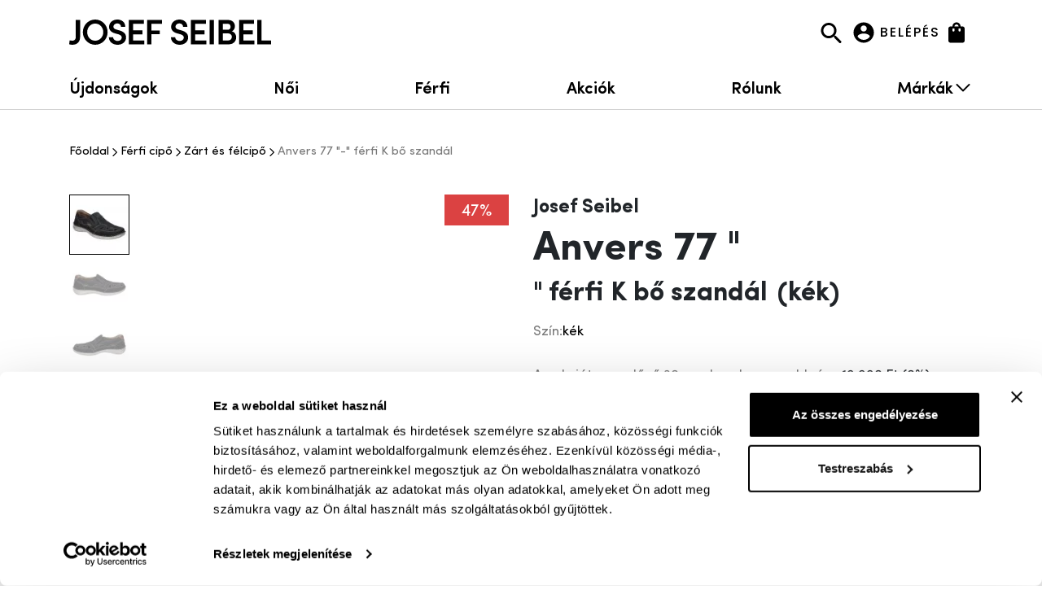

--- FILE ---
content_type: text/html; charset=utf-8
request_url: https://josefseibelshop.hu/ferfi-cipo/zart-es-felcipo/anvers-77-k-bo-ferfi-szandal-a547853
body_size: 7156
content:
<!DOCTYPE html>
<html>
<head>
	
<meta charset="UTF-8" />
<meta name="viewport" content="width=device-width, initial-scale=1.0, maximum-scale=1.0" />
<meta name="google-site-verification" content="BVcCqPhrvS0e0Ilf63-Q84K12nlAwpodmFduMzWgO3o" />
<title>Anvers 77 &quot;-&quot; f&eacute;rfi K bő szand&aacute;l (k&eacute;k) / Josef Seibel - cipő web&aacute;ruh&aacute;z, webshop</title>
<meta name="description" content="K bő felsőr&eacute;sszel k&eacute;sz&uuml;lt bőr szand&aacute;lcipő. Kivehető k&eacute;nyelmi talpbet&eacute;t, rugalmas talp. Ha meleg időben is szeretsz z&aacute;rt cipőben j&aacute;rni, akkor neked aj&aacute;nljuk az Anvers 77 cipőt. Elől-h&aacute;tul z&aacute;rt, de felső r&eacute;sze nem teljesen fedett, &iacute;gy j&oacute;l szellőzik." />
<meta name="keywords" content="JOSEF SEIBEL, Anvers, 77, f&eacute;rfi, K, bő, szand&aacute;l, k&eacute;k" />
<meta property="og:site_name" content="josefseibelshop.hu" />
<meta property="og:locale" content="hu_HU" />
<meta property="og:type" content="product" />
<meta property="og:title" content="Anvers 77 &quot;-&quot; f&eacute;rfi K bő szand&aacute;l(k&eacute;k)" />
<meta property="og:url" content="https://josefseibelshop.hu/ferfi-cipo/zart-es-felcipo/anvers-77-k-bo-ferfi-szandal-a547853" />
<meta property="og:image" content="https://josefseibelshop.hu/images/upload/productFull/f3b/a52/f3ba525dc525ee4f14fdb92319844312.jpg" />
<meta property="og:image:width" content="2000" />
<meta property="og:image:height" content="2000" />
<meta property="product:color" content="k&eacute;k" />
<meta property="product:brand" content="JOSEF SEIBEL" />
<meta property="product:price:amount" content="19990" />
<meta property="product:price:currency" content="HUF" />
<link rel="shortcut icon" href="/images/site/favicon.ico" type="image/x-icon" />
<link rel="stylesheet" href="/css/style.min.css?rev=515548" type="text/css" media="all" />


	
<script>
	window.dataLayer = window.dataLayer || [];
	window.dataLayer.push({"event":"eec.detail","ecommerce":{"detail":{"products":[{"id":"100005364","name":"Anvers 77 \"-\" férfi K bő szandál","category":"Zárt és félcipő","variant":"kék","brand":"JOSEF SEIBEL","price":19990}]}}});
</script>
<!-- Google Tag Manager -->
<script>
window.dataLayer = window.dataLayer || [];
(function(w,d,s,l,i){w[l]=w[l]||[];w[l].push({'gtm.start':
new Date().getTime(),event:'gtm.js'});var f=d.getElementsByTagName(s)[0],
j=d.createElement(s),dl=l!='dataLayer'?'&l='+l:'';j.async=true;j.src=
'//www.googletagmanager.com/gtm.js?id='+i+dl;f.parentNode.insertBefore(j,f);
})(window,document,'script','dataLayer','GTM-MGJXPJ');</script>
<!-- End Google Tag Manager -->

</head>
<body class="product">




<div id="search-modal-backdrop" class="modal-backdrop"></div>
<header class="header" id="header">
	<div class="container-xl">
		<button type="button" id="nav-modal-toggler" class="nav-modal-toggler" data-bs-toggle="offcanvas" data-bs-target="#nav-modal" aria-controls="nav-modal">
			<span class="visually-hidden">navigációs menü megnyitása</span>
		</button>

		<div id="nav-modal" class="offcanvas offcanvas-start nav-modal" tabindex="-1">
			<div class="container">
				<div class="nav-modal-top">
					<button type="button" class="btn-close nav-modal-close" data-bs-dismiss="offcanvas">
						<span class="visually-hidden">navigációs menü bezárása</span>
					</button>
					<div class="header-logo">
						<a href="/"><span class="visually-hidden">Josef Seibel Webshop</span></a>
					</div>
					<div class="header-user">
                        							<a href="https://josefseibelshop.hu/belepes">
								<i class="svg-account-circle"></i>
								<span class="d-none d-lg-inline">
									Belépés
								</span>
							</a>
                        					</div>
					
					<div class="cart-menu-wrapper">
						<button type="button" id="nav-menu-cart-menu-toggler" class="cart-menu-toggler" data-bs-toggle="offcanvas" data-bs-target="#cart-menu" aria-controls="cart-menu">
							<i class="svg-cart"></i>
							<span class="cart-button-count">3</span>
						</button>
					</div>
					
				</div>
				<nav class="main-nav-mobile">
					<ul class="list-unstyled">
                        							<li class="main-nav-item">
								<a href="/ujdonsagok" class="main-nav-link" >
									Újdonságok
                                    								</a>
							</li>
                        							<li class="main-nav-item">
								<a href="/noi-cipo" class="main-nav-link" >
									Női
                                    								</a>
							</li>
                        							<li class="main-nav-item">
								<a href="/ferfi-cipo" class="main-nav-link" >
									Férfi
                                    								</a>
							</li>
                        							<li class="main-nav-item">
								<a href="/akcios" class="main-nav-link" >
									Akciók
                                    								</a>
							</li>
                        							<li class="main-nav-item">
								<a href="/rolunk" class="main-nav-link" >
									Rólunk
                                    								</a>
							</li>
                        							<li class="main-nav-item main-nav-desktop-brands-wrapper">
								<a href="javascript:void(0);" class="main-nav-link"  id="main-nav-mobile-brands-link">
									Márkák
                                    										<i class="svg-caret-right"></i>
                                    								</a>
							</li>
                                                						<li class="main-nav-item">
							<a class="main-nav-link" href="https://josefseibelshop.hu/belepes">
								Belépés / regisztráció
								<i class="svg-caret-right"></i>
							</a>
						</li>
						
					</ul>
					<div class="main-nav-mobile-brands"id="main-nav-mobile-brands">
						<button type="button" class="main-nav-mobile-brands-back" id="main-nav-mobile-brands-back">
							<i class="svg-caret-left"></i>
							Márkák
						</button>
						<ul class="list-unstyled">
							<li>
								<a href="/josef-seibel">
									<img src="/images/brand-1-img@2x.png" alt="" width="88" height="64" />
									<img src="/images/josef-seibel.svg" alt="Josef Seibel" width="130" height="30" />
								</a>
							</li>
							<li>
								<a href="/gerry-weber">
									<img src="/images/brand-2-img@2x.png" alt="" width="88" height="64" />
									<img src="/images/gerry-weber.svg" alt="Gerry Weber" width="154" height="30" />
								</a>
							</li>
							<li>
								<a href="/westland">
									<img src="/images/brand-3-img@2x.png" alt="" width="88" height="64" />
									<img src="/images/westland.svg" alt="Westland" width="130" height="30" />
								</a>
							</li>
						</ul>
					</div>
				</nav>
			</div>
		</div>

		<div class="header-logo">
			<a href="/"><span class="visually-hidden">Josef Seibel Webshop</span></a>
		</div>

		<div class="header-search">
			<button type="button" class="header-search-toggle" id="header-search-toggle"></button>
			<form id="header-search-form" class="header-search-form" method="get" action="https://josefseibelshop.hu/kereses">
				<div class="input-group">
                    <span class="input-group-text input-group-text-start">
                        <i class="svg-search header-search-icon"></i>
						<button type="button" class="header-search-cancel" id="header-search-cancel">
                        	<i class="svg-arrow-left"></i>
						</button>
                    </span>
					<input
						id="header-search-input"
						class="form-control"
						type="text"
						name="keyword"
						placeholder="Keresés a termékek közt"
						autocomplete="off"
						value=""
						required
						pattern=".{3,}"
						title="A kereséshez legalább 3 karaktert adj meg"
					/>
					<span class="input-group-text input-group-text-end">
                        <button type="button" class="header-clear-search-button" id="header-clear-search-button">
                            <i class="svg-clear header-clear-search-icon"></i>
                        </button>
                    </span>
				</div>
			</form>
		</div>

		<div class="header-user">
			<a href="/profil">
				<i class="svg-account-circle"></i>
				<span class="d-none d-lg-inline">
										Belépés
									</span>
			</a>
		</div>
		<div class="cart-menu-wrapper cart">
			<button type="button" id="cart-menu-toggler" class="cart-menu-toggler" data-bs-toggle="offcanvas" data-bs-target="#cart-menu" aria-controls="cart-menu">
				<i class="svg-cart"></i>
                			</button>
			<div id="cart-menu" class="offcanvas offcanvas-end cart-menu" tabindex="-1" aria-labelledby="cart-menu-title">
				
			</div>
		</div>
	</div>
	<nav class="main-nav-desktop">
		<div class="container-xl">
			<ul class="list-unstyled">
                					<li class="main-nav-item">
						<a href="/ujdonsagok" class="main-nav-link">Újdonságok
												</a>
											</li>
                					<li class="main-nav-item">
						<a href="/noi-cipo" class="main-nav-link">Női
												</a>
											</li>
                					<li class="main-nav-item">
						<a href="/ferfi-cipo" class="main-nav-link">Férfi
												</a>
											</li>
                					<li class="main-nav-item">
						<a href="/akcios" class="main-nav-link">Akciók
												</a>
											</li>
                					<li class="main-nav-item">
						<a href="/rolunk" class="main-nav-link">Rólunk
												</a>
											</li>
                					<li class="main-nav-item main-nav-desktop-brands-wrapper">
						<a href="javascript:void(0);" class="main-nav-link">Márkák
													<i class="svg-caret-down"></i>
												</a>
													<div class="main-nav-desktop-brands">
								<ul class="container-xl list-unstyled">
									<li>
										<a href="/josef-seibel">
											<img src="/images/brand-1-img@2x.png" alt="" width="150" height="108" />
											<img src="/images/josef-seibel.svg" alt="Josef Seibel" width="190" height="45" />
										</a>
									</li>
									<li>
										<a href="/gerry-weber">
											<img src="/images/brand-2-img@2x.png" alt="" width="150" height="108" />
											<img src="/images/gerry-weber.svg" alt="Gerry Weber" width="231" height="45" />
										</a>
									</li>
									<li>
										<a href="/westland">
											<img src="/images/brand-3-img@2x.png" alt="" width="150" height="108" />
											<img src="/images/westland.svg" alt="Westland" width="190" height="45" />
										</a>
									</li>
								</ul>
							</div>
											</li>
                			</ul>
		</div>
	</nav>

	<div id="header-search-dropdown">
		<div class="container-xl">
			<div class="row gy-6">
				<div class="col col-lg-9 order-lg-last">
					<div class="button-responsive text-grey-dark mb-4">
						Legnépszerűbb
					</div>

					<div id="search-carousel">
						    
					</div>
				</div>
				<div class="col col-lg-3">
					<div class="button-responsive text-grey-dark mb-4">
						Legkeresettebb
					</div>
					<ul class="list-unstyled d-flex flex-wrap gap-2 gap-lg-4">
																		<li>
							<a href="/kereses?keyword=női cipő" class="button-sm search-category-link">női cipő</a>
						</li>
												<li>
							<a href="/kereses?keyword= vízálló" class="button-sm search-category-link"> vízálló</a>
						</li>
												<li>
							<a href="/kereses?keyword= kivehető talpbetét" class="button-sm search-category-link"> kivehető talpbetét</a>
						</li>
												<li>
							<a href="/kereses?keyword= férfi cipő" class="button-sm search-category-link"> férfi cipő</a>
						</li>
												<li>
							<a href="/kereses?keyword= ápolószer" class="button-sm search-category-link"> ápolószer</a>
						</li>
												<li>
							<a href="/kereses?keyword= K kényelmi bő felsőrész" class="button-sm search-category-link"> K kényelmi bő felsőrész</a>
						</li>
																	</ul>
				</div>
			</div>
		</div>
	</div>
</header>


<div class="container">
		<ul vocab="https://schema.org/" typeof="BreadcrumbList" class="breadcrumb">
		
	<li property="itemListElement" typeof="ListItem">
			<a property="item" typeof="WebPage" href="/">
			<span property="name">Főoldal</span>
		</a>
			<meta property="position" content="1">
	</li>

					
	<li property="itemListElement" typeof="ListItem">
			<a property="item" typeof="WebPage" href="https://josefseibelshop.hu/ferfi-cipo">
			<span property="name">Férfi cipő</span>
		</a>
			<meta property="position" content="2">
	</li>

					
	<li property="itemListElement" typeof="ListItem">
			<a property="item" typeof="WebPage" href="https://josefseibelshop.hu/ferfi-cipo/zart-es-felcipo">
			<span property="name">Zárt és félcipő</span>
		</a>
			<meta property="position" content="3">
	</li>

					
	<li property="itemListElement" typeof="ListItem">
			<span property="name">Anvers 77 "-" férfi K bő szandál</span>
			<meta property="position" content="4">
	</li>

			</ul>


	<div class="row gy-4 gx-lg-6">
		<div class="col-12 col-lg-6">
			<div id="product-images">

				<div class=product-ribbon-container>
							<div class="product-ribbon discounted">
					<span>47%</span>
				</div>
								</div>
	
				<div class="main-image-wrapper">
			<div class="main-image">
				<span style="background-image:url(https://josefseibelshop.hu/images/upload/productPage/f3b/a52/f3ba525dc525ee4f14fdb92319844312.jpg.webp)" data-mobile="https://josefseibelshop.hu/images/upload/productPageMobile/f3b/a52/f3ba525dc525ee4f14fdb92319844312.jpg.webp" itemprop="image" alt="Anvers 77 "-" férfi K bő szandál"></span>
			</div>
		</div>
		<div class="thumbs">
			<ul class="list-unstyled">
									<li data-image="https://josefseibelshop.hu/images/upload/productPage/f3b/a52/f3ba525dc525ee4f14fdb92319844312.jpg.webp" data-index="0" data-full="https://josefseibelshop.hu/images/upload/productFull/f3b/a52/f3ba525dc525ee4f14fdb92319844312.jpg.webp"  class="current">
						
	<picture>
		<source
			src="[data-uri]" data-original="https://josefseibelshop.hu/images/upload/productThumb/f3b/a52/f3ba525dc525ee4f14fdb92319844312.jpg.webp"
						class="lazy"			type="image/webp">
		
	<img
		src="[data-uri]" data-original="https://josefseibelshop.hu/images/upload/productThumb/f3b/a52/f3ba525dc525ee4f14fdb92319844312.jpg"
				alt="Anvers 77 "-" férfi K bő szandál"								class=" lazy"		 />

	</picture>
					</li>
									<li data-image="https://josefseibelshop.hu/images/upload/productPage/bf8/842/bf8842724b5e793f25aa046598fa3acb.jpg.webp" data-index="1" data-full="https://josefseibelshop.hu/images/upload/productFull/bf8/842/bf8842724b5e793f25aa046598fa3acb.jpg.webp" >
						
	<picture>
		<source
			src="[data-uri]" data-original="https://josefseibelshop.hu/images/upload/productThumb/bf8/842/bf8842724b5e793f25aa046598fa3acb.jpg.webp"
						class="lazy"			type="image/webp">
		
	<img
		src="[data-uri]" data-original="https://josefseibelshop.hu/images/upload/productThumb/bf8/842/bf8842724b5e793f25aa046598fa3acb.jpg"
				alt="Anvers 77 "-" férfi K bő szandál"								class=" lazy"		 />

	</picture>
					</li>
									<li data-image="https://josefseibelshop.hu/images/upload/productPage/863/a8f/863a8f62e874e94b4f415732912e3dd4.jpg.webp" data-index="2" data-full="https://josefseibelshop.hu/images/upload/productFull/863/a8f/863a8f62e874e94b4f415732912e3dd4.jpg.webp" >
						
	<picture>
		<source
			src="[data-uri]" data-original="https://josefseibelshop.hu/images/upload/productThumb/863/a8f/863a8f62e874e94b4f415732912e3dd4.jpg.webp"
						class="lazy"			type="image/webp">
		
	<img
		src="[data-uri]" data-original="https://josefseibelshop.hu/images/upload/productThumb/863/a8f/863a8f62e874e94b4f415732912e3dd4.jpg"
				alt="Anvers 77 "-" férfi K bő szandál"								class=" lazy"		 />

	</picture>
					</li>
									<li data-image="https://josefseibelshop.hu/images/upload/productPage/64d/fcb/64dfcbc38823788f9aa25e24970254dc.jpg.webp" data-index="3" data-full="https://josefseibelshop.hu/images/upload/productFull/64d/fcb/64dfcbc38823788f9aa25e24970254dc.jpg.webp" >
						
	<picture>
		<source
			src="[data-uri]" data-original="https://josefseibelshop.hu/images/upload/productThumb/64d/fcb/64dfcbc38823788f9aa25e24970254dc.jpg.webp"
						class="lazy"			type="image/webp">
		
	<img
		src="[data-uri]" data-original="https://josefseibelshop.hu/images/upload/productThumb/64d/fcb/64dfcbc38823788f9aa25e24970254dc.jpg"
				alt="Anvers 77 "-" férfi K bő szandál"								class=" lazy"		 />

	</picture>
					</li>
							</ul>
		</div>
	</div>

		</div>
		<div class="col-12 col-lg-6">
			<link itemprop="url" href="https://josefseibelshop.hu/ferfi-cipo/zart-es-felcipo/anvers-77-ferfi-k-bo-szandal-a547853" />

<a href="https://josefseibelshop.hu/termekek?brand%5B%5D=josef-seibel" itemprop="url">
	<span itemprop="name" class="h4 brand">Josef Seibel</span>
</a>
<h1 id="productTitle" class="h2" itemprop="name">Anvers 77 "<br/> <span class="subtitle">" férfi K bő szandál</span>
						<span class="subtitle">(kék)</span>
			</h1>


	<div class="product-colors">
	<div class="d-flex gap-2 mb-2">
		<span class="body-sm text-grey-dark">Szín:</span>
		<span class="body-sm">						kék
            	</span>
	</div>
			<div class="product-colors-list">
					</div>
	</div>

	<div class="price-logged product-sizes" id="productLatestBestPrice">
		<div class="d-flex gap-2 mb-2">
			<span class="body-sm text-grey-dark">Az akciót megelőző 30 nap legalacsonyabb ára:</span>
			<span class="body-sm text-grey-xdark"><span id="bestLoggedPrice">19 990 Ft</span>  (<span id="bestLoggedPercent">0%</span>)</span>
		</div>
	</div>

	<span class="not-available">A termék jelenleg nem elérhető!</span>

<div class="d-flex justify-content-between flex-wrap flex-xl-nowrap gap-4 text-grey-xdark py-4">
	<div class="product-size-chart">
		<button type="button" class="link-sm" data-bs-toggle="modal" data-bs-target="#size-chart-modal">
			Mérettáblázat
		</button>
		<div id="size-chart-modal" class="modal fade" tabindex="-1" aria-labelledby="size-chart-modal-title" aria-hidden="true">
	<div class="modal-dialog modal-lg">
		<div class="modal-content">
			<div class="modal-header">
				<h3 class="modal-title h4 fw-bold" id="size-chart-modal-title">
					Mérettáblázat
				</h3>
				<button type="button" class="btn-close" data-bs-dismiss="modal"></button>
			</div>
			<div class="modal-body">
				<h4 class="h5 mb-2">Hogyan válasszak?</h4>
				<p class="body-sm">Cipőink különböző felsőrész szélességgel készülnek. Az "F 1/2" normál, a "G" kicsit szélesebb, kényelmi normál, a "H" a széles lábfejre készül. A férfi cipőknél "K" felsőrésszel találhatók modellek, melyek a magasabb lábfejre készülnek. Ha bizonytalan vagy, hogy milyen méretet válassz, mérd le a cipőd belső talpméretet és hasonlítsd a táblázatban szereplő méretekhez.</p>
				<table class="product-size-table" width="100%">
					<tr><th>Angol</th><th>Francia (EU)</th><th>Lábhossz (mm)</th></tr>
					<tr><td>2.5</td><td>35</td><td>226</td></tr>
					<tr><td>3</td><td>35.5</td><td>230</td></tr>
					<tr><td>3.5</td><td>36</td><td>234</td></tr>
					<tr><td>4</td><td>37</td><td>238</td></tr>
					<tr><td>4.5</td><td>37.5</td><td>242</td></tr>
					<tr><td>5</td><td>38</td><td>247</td></tr>
					<tr><td>5.5</td><td>38.5</td><td>252</td></tr>
					<tr><td>6</td><td>39</td><td>256</td></tr>
					<tr><td>6.5</td><td>40</td><td>260</td></tr>
					<tr><td>7</td><td>40.5</td><td>265</td></tr>
					<tr><td>7.5</td><td>41</td><td>269</td></tr>
					<tr><td>8</td><td>42</td><td>273</td></tr>
					<tr><td>8.5</td><td>42.5</td><td>277</td></tr>
					<tr><td>9</td><td>43</td><td>280</td></tr>
					<tr><td>9.5</td><td>44</td><td>284</td></tr>
					<tr><td>10</td><td>44.5</td><td>289</td></tr>
					<tr><td>10.5</td><td>45</td><td>292</td></tr>
					<tr><td>11</td><td>46</td><td>295</td></tr>
					<tr><td>11.5</td><td>46.5</td><td>299</td></tr>
					<tr><td>12</td><td>47</td><td>304</td></tr>
					<tr><td>12.5</td><td>47.5</td><td>309</td></tr>
					<tr><td>13</td><td>48</td><td>313</td></tr>
				</table>
							</div>
		</div>
	</div>
</div>	</div>
	<div class="product-no-size">
		<a type="button" class="link-sm" data-bs-toggle="modal" data-bs-target="#not-in-my-size-modal">
			Nincs a méretedben?
		</a>
		<div id="not-in-my-size-modal" class="modal fade" tabindex="-1" aria-labelledby="shipping-modal-title" aria-hidden="true">
	<div class="modal-dialog modal-lg">
		<div class="modal-content">
			<div class="modal-header">
		<h3 class="modal-title h4 fw-bold">Nincs a méretedben?</h3>
		<button type="button" class="btn-close" data-bs-dismiss="modal"></button>
	</div>
	<div class="modal-content" style="padding:30px">
		<p>
		Tetszik egy modell, de nincs a méretedben? Hívj bennünket, és megpróbálunk rendelni neked, várj hetet és már itt is van!
			<br>
			Email: ugyfelszolgalat@josefseibelshop.hu, tel: 06 20 355 2836.
		</p>
		<br>
		<p>
			<small>
					* Kivéve utolsó páras és kifutó termékek.
			</small>
		</p>
	</div>
</div>
</div>
</div>
	</div>
	<div class="product-shipping-info">
		<span class="link-sm" >
			Szállítási idő:
		</span>
		<span class="link-sm" id="availability"></span>
	</div>
</div>
	<div class="cart-free-shipping">
		<i class="svg-truck-red"></i>
		<div class="flex-lg-grow-1 text-center">
			<span class="body-xs-desktop text-red">Ingyenes kiszállítás 25 000 Ft felett</span>
		</div>
	</div>
<div class="mt-4 mb-2 text-grey-dark">
	<p class="body-md">K bő felsőrésszel készült bőr szandálcipő. Kivehető kényelmi talpbetét, rugalmas talp. Ha meleg időben is szeretsz zárt cipőben járni, akkor neked ajánljuk az Anvers 77 cipőt. Elől-hátul zárt, de felső része nem teljesen fedett, így jól szellőzik.

</p>
</div>

<div class="d-flex gap-2 text-grey-dark">
	<span class="body-md-desktop">Cikkszám:</span>
	<span class="body-md-desktop" id="productSku">
		100005364
	</span>
</div>

		</div>
	</div>
</div>



<div class="container">
	
	
</div>

<footer class="footer">
	<div class="footer-content">
		<div class="container-xl">
			<div class="row">
				<div class="col-lg-4 pb-6">
					<div class="footer-section-header">
						<h5 class="h4-mobile">Kövess minket!</h5>
					</div>
					<div class="footer-social-links">
						<a target="_blank" href="https://www.facebook.com/josefseibelcipomarkabolt">
							<i class="svg-facebook"></i>
							<span class="visually-hidden">Facebook</span>
						</a>
						<a target="_blank" href="https://www.instagram.com/josefseibelmagyarorszag/">
							<i class="svg-instagram"></i>
							<span class="visually-hidden">Instagram</span>
						</a>
						<a target="_blank" href="https://www.youtube.com/user/jsmagyarorszag">
							<i class="svg-youtube"></i>
							<span class="visually-hidden">Youtube</span>
						</a>
						<a target="_blank" href="https://www.tiktok.com/@josef_seibel_hungary">
							<i class="svg-tiktok"></i>
							<span class="visually-hidden">TikTok</span>
						</a>
					</div>
					<form id="form-newsletter-subscription" method="post" onsubmit="return false;">
						<span class="body-md">Iratkozz fel hírlevelünkre!</span>
						<div class="newsletter-form-fields">
							<div class="form-floating form-floating-sm">
								<input id="newsletter-lastname" class="form-control" name="last_name" type="text" autocomplete="family-name" placeholder="Vezetéknév" required/>
								<label for="newsletter-lastname">Vezetéknév</label>
							</div>
							<div class="form-floating form-floating-sm">
								<input class="form-control" type="text" id="newsletter-firstname" name="first_name" autocomplete="given-name" placeholder="Keresztnév" required />
								<label for="newsletter-firstname">Keresztnév</label>
							</div>
							<div class="form-floating form-floating-sm">
								<input class="form-control" type="email" id="newsletter-email" name="email" autocomplete="email" placeholder="Email" required />
								<label for="newsletter-email">E-mail cím</label>
							</div>
							<div class="form-check">
								<input class="form-check-input" type="checkbox" name="accept" id="newsletter-accept" />
								<label class="form-check-label" for="newsletter-accept">
									<span class="body-xs">Elolvastam és elfogadom az <a href="/jogi_informaciok/" class="link-xs text-decoration-underline ajax-popup" target="_blank">Adatakezelési tájékoztatót</a>.</span>
								</label>
							</div>
							<input type="hidden" name="newsletter_list_id" id="newsletter_list_id" value="1"/>
							<input type="hidden" name="request_token" value="d3a1ce5580fd5f2b886e79d0180d72b6b7dcd6ee" />
							<button type="submit" class="btn newsletter-sumbit">
								<span>Feliratkozás</span>
								<i class="svg-send"></i>
							</button>
						</div>

					</form>
				</div>
				<div class="col-lg-4 pb-6">
					<div class="px-lg-2">
						<div class="footer-section-header">
							<h5 class="h4-mobile">Kapcsolat</h5>
							<button type="button" class="footer-collapse-button" data-bs-toggle="collapse" data-bs-target="#footer-contact" aria-expanded="false" aria-controls="footer-contact">
								<i class="svg-caret-down-white"></i>
							</button>
						</div>
						<div class="collapse" id="footer-contact">
							<ul class="pt-4 pt-lg-6 list-unstyled">
								<li class="link-sm fw-bold">
									<a href="https://maps.google.com/?q=Budapest, VI. Teréz krt. 39." target="_blank">
										Budapest, VI. Teréz krt. 39.
									</a>
								</li>
								<li class="body-sm text-grey">Hétfő-Péntek: 10:00 - 18:30</li>
								<li class="body-sm text-grey">Szombat: 10:00 - 17:00</li>
								<li class="body-sm text-grey">Vasárnap: zárva</li>
								<li class="body-sm text-grey">
									<a href="tel:+3617859980">+36 (1) 785 9980</a></li>
								<li class="body-sm text-grey">
									<a href="tel:+36203552836">+36 20 355 2836</a></li>
								<li class="link-sm fw-bold">
									<a href="mailto: ugyfelszolgalat@josefseibelshop.hu">ugyfelszolgalat@josefseibelshop.hu</a>
								</li>
							</ul>
						</div>
					</div>
				</div>
				<div class="col-lg-4">
					<div class="footer-section-header">
						<h5 class="h4-mobile">Fontos linkek</h5>
						<button type="button" class="footer-collapse-button" data-bs-toggle="collapse" data-bs-target="#footer-important-links" aria-expanded="false" aria-controls="footer-important-links">
							<i class="svg-caret-down-white"></i>
						</button>
					</div>
					<div class="collapse" id="footer-important-links">
						<nav class="pt-4 pb-6 pt-lg-6">
                            	<ul class="list-unstyled">
					<li>
				<a class="link-sm" href="/rolunk">Rólunk</a>
			</li>
					<li>
				<a class="link-sm" href="/adatkezelesi-tajekoztato">Adatkezelési tájékoztató</a>
			</li>
					<li>
				<a class="link-sm" href="/altalanos-szerzodesi-feltetelek">Általános Szerződési Feltételek</a>
			</li>
					<li>
				<a class="link-sm" href="/gyik">GYIK</a>
			</li>
					<li>
				<a class="link-sm" href="javascript:Cookiebot.renew();">Cookie kezelés</a>
			</li>
			</ul>


						</nav>
					</div>
				</div>
			</div>
			<div class="footer-bottom">
                <span class="flex-md-grow-1 flex-lg-grow-0 fw-bold">
                    &copy; <script>document.write(new Date().getFullYear())</script> Josefseibel
                </span>
				<div class="footer-payment-logos">
					<a href="https://www.paymentgateway.hu/" target="_blank">
						<span class="visually-hidden">payment gateway</span>
						<i class="svg-payment-gateway"></i>
					</a>
					<span class="payment-icons-separator" aria-hidden="true">|</span>
					<a href="https://simplepay.hu/" target="_blank">
						<span class="visually-hidden">simplepay</span>
						<i class="svg-simplepay"></i>
					</a>
					<span class="payment-icons-separator" aria-hidden="true">|</span>
					<i class="svg-visa"></i>
					<i class="svg-visa-electron"></i>
					<i class="svg-mastercard"></i>
					<i class="svg-maestro"></i>
				</div>
				<a href="https://ecommerce.hu/vedd-a-neten/" target="_blank" class="veddaneten-link">
					<span class="visually-hidden">vedd a neten</span>
					<i class="svg-veddaneten"></i>
				</a>
				<div class="ms-auto ms-lg-0 d-flex align-items-center gap-2">
					<span class="body-xs">Készítette:</span>
					<a href="https://bigfish.hu/" target="_blank">
						<span class="visually-hidden">bigfish</span>
						<i class="svg-bigfish"></i>
					</a>
				</div>
			</div>
		</div>
	</div>
	<div class="footer-brands">
		<ul class="container-xl list-unstyled">
			<li>
				<a href="https://josefseibelshop.hu/termekek?brand%5B%5D=josef-seibel">
					<img src="/images/josef-seibel.svg" alt="Josef Seibel" width="205" height="45" />
				</a>
			</li>
			<li>
				<a href="https://josefseibelshop.hu/termekek?brand%5B%5D=gerry-weber">
					<img src="/images/gerry-weber.svg" alt="Gerry Weber" width="205" height="45" />
				</a>
			</li>
			<li>
				<a href="https://josefseibelshop.hu/termekek?brand%5B%5D=westland">
					<img src="/images/westland.svg" alt="Westland" width="205" height="45" />
				</a>
			</li>
		</ul>
	</div>
</footer>


<script type="text/javascript" src="/js/vendor/framework/jed/jed.js"></script>
<script type="text/javascript" src="/js/vendor/framework/jquery/jquery.min.js"></script>
<script type="text/javascript" src="/js/slick-carousel/slick/slick.min.js"></script>
<script type="text/javascript" src="/js/config-slick-carousel.js"></script>
<script type="text/javascript" src="/js/vendor.min.js"></script>
<script type="text/javascript" src="/js/app.min.js?rev=515548"></script>
<script type="text/javascript" src="/locale/hu_HU/messages.js?515548"></script>
<script type="text/javascript" src="/js/vendor/framework/galleria/galleria.min.js"></script>
<script type="text/javascript">
Webshop.module.Cart.init();
App.module.Menu.init();
Webshop.module.Product.init();
Webshop.module.Cart.init();
Webshop.module.Product.setProductData([]);
Webshop.module.Cart.setVariantData({"isVariant":true,"productIdMarker":"VARIANT","alertMessage":"V\u00e1lasszon m\u00e9retet!"});
CMS.module.Newsletter.init();
</script>

</body>
</html>


--- FILE ---
content_type: text/css
request_url: https://josefseibelshop.hu/css/style.min.css?rev=515548
body_size: 42078
content:
@font-face{font-family:'Sofia Pro';src:url("/fonts/SofiaProRegular.woff2") format("woff2"),url("/fonts/SofiaProRegular.ttf") format("truetype");font-weight:normal;font-style:normal;font-display:swap}@font-face{font-family:'Sofia Pro';src:url("/fonts/SofiaPro-Medium.woff2") format("woff2"),url("/fonts/SofiaPro-Medium.ttf") format("truetype");font-weight:500;font-style:normal;font-display:swap}@font-face{font-family:'Poppins';src:url("/fonts/Poppins-Regular.woff2") format("woff2"),url("/fonts/Poppins-Regular.ttf") format("truetype");font-weight:normal;font-style:normal;font-display:swap}@font-face{font-family:'Poppins';src:url("/fonts/Poppins-Medium.woff2") format("woff2"),url("/fonts/Poppins-Medium.ttf") format("truetype");font-weight:500;font-style:normal;font-display:swap}@font-face{font-family:'Poppins';src:url("/fonts/Poppins-SemiBold.woff2") format("woff2"),url("/fonts/Poppins-SemiBold.ttf") format("truetype");font-weight:600;font-style:normal;font-display:swap}@font-face{font-family:'Sofia Pro';src:url("/fonts/SofiaPro-Bold.woff2") format("woff2"),url("/fonts/SofiaPro-Bold.ttf") format("truetype");font-weight:bold;font-style:normal;font-display:swap}@font-face{font-family:'Sofia Pro Semi';src:url("/fonts/SofiaPro-SemiBold.woff2") format("woff2"),url("/fonts/SofiaPro-SemiBold.ttf") format("truetype");font-weight:600;font-style:normal;font-display:swap}/*!
 * Bootstrap v5.0.2 (https://getbootstrap.com/)
 * Copyright 2011-2021 The Bootstrap Authors
 * Copyright 2011-2021 Twitter, Inc.
 * Licensed under MIT (https://github.com/twbs/bootstrap/blob/main/LICENSE)
 */:root{--bs-white: #fff;--bs-grey-light: #F5F5F5;--bs-grey: #D1D1D1;--bs-grey-dark: #797979;--bs-green: #4DC959;--bs-red: #DB4242;--bs-primary: #000;--bs-secondary: #fff;--bs-success: #4DC959;--bs-danger: #DB4242;--bs-grey: #D1D1D1;--bs-font-sans-serif: system-ui, -apple-system, "Segoe UI", Roboto, "Helvetica Neue", Arial, "Noto Sans", "Liberation Sans", sans-serif, "Apple Color Emoji", "Segoe UI Emoji", "Segoe UI Symbol", "Noto Color Emoji";--bs-font-monospace: SFMono-Regular, Menlo, Monaco, Consolas, "Liberation Mono", "Courier New", monospace;--bs-gradient: linear-gradient(180deg, rgba(255,255,255,0.15), rgba(255,255,255,0))}*,*::before,*::after{box-sizing:border-box}@media (prefers-reduced-motion: no-preference){:root{scroll-behavior:smooth}}body{margin:0;font-family:"Sofia Pro","Helvetica","Arial",sans-serif;font-size:1rem;font-weight:400;line-height:1.5;color:#000;background-color:#fff;-webkit-text-size-adjust:100%;-webkit-tap-highlight-color:transparent}hr{margin:.3125rem 0;color:inherit;background-color:currentColor;border:0;opacity:.25}hr:not([size]){height:2px}h1,.h1,h2,.h2,h3,.h3,h4,.h4,h5,.h5,h6,.h6{margin-top:0;margin-bottom:.15625rem;font-family:"Sofia Pro","Helvetica","Arial",sans-serif;font-weight:400;line-height:1.2}h1,.h1{font-size:calc(1.3375rem + 1.05vw)}@media (min-width: 1200px){h1,.h1{font-size:2.125rem}}h2,.h2{font-size:calc(1.3rem + .6vw)}@media (min-width: 1200px){h2,.h2{font-size:1.75rem}}h3,.h3{font-size:calc(1.275rem + .3vw)}@media (min-width: 1200px){h3,.h3{font-size:1.5rem}}h4,.h4{font-size:calc(1.2625rem + .15vw)}@media (min-width: 1200px){h4,.h4{font-size:1.375rem}}h5,.h5{font-size:1.25rem}h6,.h6{font-size:1rem}p{margin-top:0;margin-bottom:1rem}abbr[title],abbr[data-bs-original-title]{text-decoration:underline dotted;cursor:help;text-decoration-skip-ink:none}address{margin-bottom:1rem;font-style:normal;line-height:inherit}ol,ul{padding-left:2rem}ol,ul,dl{margin-top:0;margin-bottom:1rem}ol ol,ul ul,ol ul,ul ol{margin-bottom:0}dt{font-weight:700}dd{margin-bottom:.5rem;margin-left:0}blockquote{margin:0 0 1rem}b,strong{font-weight:bolder}small,.small{font-size:.875em}mark,.mark{padding:.2em;background-color:#fcf8e3}sub,sup{position:relative;font-size:.75em;line-height:0;vertical-align:baseline}sub{bottom:-.25em}sup{top:-.5em}a{color:#000;text-decoration:none}a:hover{color:#000}a:not([href]):not([class]),a:not([href]):not([class]):hover{color:inherit;text-decoration:none}pre,code,kbd,samp{font-family:var(--bs-font-monospace);font-size:1em;direction:ltr /* rtl:ignore */;unicode-bidi:bidi-override}pre{display:block;margin-top:0;margin-bottom:1rem;overflow:auto;font-size:.875em}pre code{font-size:inherit;color:inherit;word-break:normal}code{font-size:.875em;color:#d63384;word-wrap:break-word}a>code{color:inherit}kbd{padding:.2rem .4rem;font-size:.875em;color:#fff;background-color:#212529;border-radius:0}kbd kbd{padding:0;font-size:1em;font-weight:700}figure{margin:0 0 1rem}img,svg{vertical-align:middle}table{caption-side:bottom;border-collapse:collapse}caption{padding-top:.5rem;padding-bottom:.5rem;color:#6c757d;text-align:left}th{text-align:inherit;text-align:-webkit-match-parent}thead,tbody,tfoot,tr,td,th{border-color:inherit;border-style:solid;border-width:0}label{display:inline-block}button{border-radius:0}button:focus:not(:focus-visible){outline:0}input,button,select,optgroup,textarea{margin:0;font-family:inherit;font-size:inherit;line-height:inherit}button,select{text-transform:none}[role="button"]{cursor:pointer}select{word-wrap:normal}select:disabled{opacity:1}[list]::-webkit-calendar-picker-indicator{display:none}button,[type="button"],[type="reset"],[type="submit"]{-webkit-appearance:button}button:not(:disabled),[type="button"]:not(:disabled),[type="reset"]:not(:disabled),[type="submit"]:not(:disabled){cursor:pointer}::-moz-focus-inner{padding:0;border-style:none}textarea{resize:vertical}fieldset{min-width:0;padding:0;margin:0;border:0}legend{float:left;width:100%;padding:0;margin-bottom:.5rem;font-size:calc(1.275rem + .3vw);line-height:inherit}@media (min-width: 1200px){legend{font-size:1.5rem}}legend+*{clear:left}::-webkit-datetime-edit-fields-wrapper,::-webkit-datetime-edit-text,::-webkit-datetime-edit-minute,::-webkit-datetime-edit-hour-field,::-webkit-datetime-edit-day-field,::-webkit-datetime-edit-month-field,::-webkit-datetime-edit-year-field{padding:0}::-webkit-inner-spin-button{height:auto}[type="search"]{outline-offset:-2px;-webkit-appearance:textfield}::-webkit-search-decoration{-webkit-appearance:none}::-webkit-color-swatch-wrapper{padding:0}::file-selector-button{font:inherit}::-webkit-file-upload-button{font:inherit;-webkit-appearance:button}output{display:inline-block}iframe{border:0}summary{display:list-item;cursor:pointer}progress{vertical-align:baseline}[hidden]{display:none !important}.lead{font-size:1.25rem;font-weight:300}.display-1{font-size:calc(1.625rem + 4.5vw);font-weight:300;line-height:1.2}@media (min-width: 1200px){.display-1{font-size:5rem}}.display-2{font-size:calc(1.575rem + 3.9vw);font-weight:300;line-height:1.2}@media (min-width: 1200px){.display-2{font-size:4.5rem}}.display-3{font-size:calc(1.525rem + 3.3vw);font-weight:300;line-height:1.2}@media (min-width: 1200px){.display-3{font-size:4rem}}.display-4{font-size:calc(1.475rem + 2.7vw);font-weight:300;line-height:1.2}@media (min-width: 1200px){.display-4{font-size:3.5rem}}.display-5{font-size:calc(1.425rem + 2.1vw);font-weight:300;line-height:1.2}@media (min-width: 1200px){.display-5{font-size:3rem}}.display-6{font-size:calc(1.375rem + 1.5vw);font-weight:300;line-height:1.2}@media (min-width: 1200px){.display-6{font-size:2.5rem}}.list-unstyled{padding-left:0;list-style:none}.list-inline{padding-left:0;list-style:none}.list-inline-item{display:inline-block}.list-inline-item:not(:last-child){margin-right:.5rem}.initialism{font-size:.875em;text-transform:uppercase}.blockquote{margin-bottom:.3125rem;font-size:1.25rem}.blockquote>:last-child{margin-bottom:0}.blockquote-footer{margin-top:-0.3125rem;margin-bottom:.3125rem;font-size:.875em;color:#6c757d}.blockquote-footer::before{content:"\2014\00A0"}.img-fluid{max-width:100%;height:auto}.img-thumbnail{padding:.25rem;background-color:#fff;border:2px solid #dee2e6;border-radius:0;max-width:100%;height:auto}.figure{display:inline-block}.figure-img{margin-bottom:.15625rem;line-height:1}.figure-caption{font-size:.875em;color:#6c757d}.container,.container-fluid,.container-sm,.container-md,.container-lg,.container-xl,.container-xxl{width:100%;padding-right:var(--bs-gutter-x, .9375rem);padding-left:var(--bs-gutter-x, .9375rem);margin-right:auto;margin-left:auto}@media (min-width: 576px){.container,.container-sm{max-width:540px}}@media (min-width: 768px){.container,.container-sm,.container-md{max-width:720px}}@media (min-width: 992px){.container,.container-sm,.container-md,.container-lg{max-width:960px}}@media (min-width: 1200px){.container,.container-sm,.container-md,.container-lg,.container-xl{max-width:1140px}}@media (min-width: 1400px){.container,.container-sm,.container-md,.container-lg,.container-xl,.container-xxl{max-width:1320px}}.row{--bs-gutter-x: 1.875rem;--bs-gutter-y: 0;display:-ms-flexbox;display:flex;-ms-flex-wrap:wrap;flex-wrap:wrap;margin-top:calc(var(--bs-gutter-y) * -1);margin-right:calc(var(--bs-gutter-x) * -.5);margin-left:calc(var(--bs-gutter-x) * -.5)}.row>*{-ms-flex-negative:0;flex-shrink:0;width:100%;max-width:100%;padding-right:calc(var(--bs-gutter-x) * .5);padding-left:calc(var(--bs-gutter-x) * .5);margin-top:var(--bs-gutter-y)}.col{-ms-flex:1 0 0%;flex:1 0 0%}.row-cols-auto>*{-ms-flex:0 0 auto;flex:0 0 auto;width:auto}.row-cols-1>*{-ms-flex:0 0 auto;flex:0 0 auto;width:100%}.row-cols-2>*{-ms-flex:0 0 auto;flex:0 0 auto;width:50%}.row-cols-3>*{-ms-flex:0 0 auto;flex:0 0 auto;width:33.3333333333%}.row-cols-4>*{-ms-flex:0 0 auto;flex:0 0 auto;width:25%}.row-cols-5>*{-ms-flex:0 0 auto;flex:0 0 auto;width:20%}.row-cols-6>*{-ms-flex:0 0 auto;flex:0 0 auto;width:16.6666666667%}@media (min-width: 576px){.col-sm{-ms-flex:1 0 0%;flex:1 0 0%}.row-cols-sm-auto>*{-ms-flex:0 0 auto;flex:0 0 auto;width:auto}.row-cols-sm-1>*{-ms-flex:0 0 auto;flex:0 0 auto;width:100%}.row-cols-sm-2>*{-ms-flex:0 0 auto;flex:0 0 auto;width:50%}.row-cols-sm-3>*{-ms-flex:0 0 auto;flex:0 0 auto;width:33.3333333333%}.row-cols-sm-4>*{-ms-flex:0 0 auto;flex:0 0 auto;width:25%}.row-cols-sm-5>*{-ms-flex:0 0 auto;flex:0 0 auto;width:20%}.row-cols-sm-6>*{-ms-flex:0 0 auto;flex:0 0 auto;width:16.6666666667%}}@media (min-width: 768px){.col-md{-ms-flex:1 0 0%;flex:1 0 0%}.row-cols-md-auto>*{-ms-flex:0 0 auto;flex:0 0 auto;width:auto}.row-cols-md-1>*{-ms-flex:0 0 auto;flex:0 0 auto;width:100%}.row-cols-md-2>*{-ms-flex:0 0 auto;flex:0 0 auto;width:50%}.row-cols-md-3>*{-ms-flex:0 0 auto;flex:0 0 auto;width:33.3333333333%}.row-cols-md-4>*{-ms-flex:0 0 auto;flex:0 0 auto;width:25%}.row-cols-md-5>*{-ms-flex:0 0 auto;flex:0 0 auto;width:20%}.row-cols-md-6>*{-ms-flex:0 0 auto;flex:0 0 auto;width:16.6666666667%}}@media (min-width: 992px){.col-lg{-ms-flex:1 0 0%;flex:1 0 0%}.row-cols-lg-auto>*{-ms-flex:0 0 auto;flex:0 0 auto;width:auto}.row-cols-lg-1>*{-ms-flex:0 0 auto;flex:0 0 auto;width:100%}.row-cols-lg-2>*{-ms-flex:0 0 auto;flex:0 0 auto;width:50%}.row-cols-lg-3>*{-ms-flex:0 0 auto;flex:0 0 auto;width:33.3333333333%}.row-cols-lg-4>*{-ms-flex:0 0 auto;flex:0 0 auto;width:25%}.row-cols-lg-5>*{-ms-flex:0 0 auto;flex:0 0 auto;width:20%}.row-cols-lg-6>*{-ms-flex:0 0 auto;flex:0 0 auto;width:16.6666666667%}}@media (min-width: 1200px){.col-xl{-ms-flex:1 0 0%;flex:1 0 0%}.row-cols-xl-auto>*{-ms-flex:0 0 auto;flex:0 0 auto;width:auto}.row-cols-xl-1>*{-ms-flex:0 0 auto;flex:0 0 auto;width:100%}.row-cols-xl-2>*{-ms-flex:0 0 auto;flex:0 0 auto;width:50%}.row-cols-xl-3>*{-ms-flex:0 0 auto;flex:0 0 auto;width:33.3333333333%}.row-cols-xl-4>*{-ms-flex:0 0 auto;flex:0 0 auto;width:25%}.row-cols-xl-5>*{-ms-flex:0 0 auto;flex:0 0 auto;width:20%}.row-cols-xl-6>*{-ms-flex:0 0 auto;flex:0 0 auto;width:16.6666666667%}}@media (min-width: 1400px){.col-xxl{-ms-flex:1 0 0%;flex:1 0 0%}.row-cols-xxl-auto>*{-ms-flex:0 0 auto;flex:0 0 auto;width:auto}.row-cols-xxl-1>*{-ms-flex:0 0 auto;flex:0 0 auto;width:100%}.row-cols-xxl-2>*{-ms-flex:0 0 auto;flex:0 0 auto;width:50%}.row-cols-xxl-3>*{-ms-flex:0 0 auto;flex:0 0 auto;width:33.3333333333%}.row-cols-xxl-4>*{-ms-flex:0 0 auto;flex:0 0 auto;width:25%}.row-cols-xxl-5>*{-ms-flex:0 0 auto;flex:0 0 auto;width:20%}.row-cols-xxl-6>*{-ms-flex:0 0 auto;flex:0 0 auto;width:16.6666666667%}}.col-auto{-ms-flex:0 0 auto;flex:0 0 auto;width:auto}.col-1{-ms-flex:0 0 auto;flex:0 0 auto;width:8.33333333%}.col-2{-ms-flex:0 0 auto;flex:0 0 auto;width:16.66666667%}.col-3{-ms-flex:0 0 auto;flex:0 0 auto;width:25%}.col-4{-ms-flex:0 0 auto;flex:0 0 auto;width:33.33333333%}.col-5{-ms-flex:0 0 auto;flex:0 0 auto;width:41.66666667%}.col-6{-ms-flex:0 0 auto;flex:0 0 auto;width:50%}.col-7{-ms-flex:0 0 auto;flex:0 0 auto;width:58.33333333%}.col-8{-ms-flex:0 0 auto;flex:0 0 auto;width:66.66666667%}.col-9{-ms-flex:0 0 auto;flex:0 0 auto;width:75%}.col-10{-ms-flex:0 0 auto;flex:0 0 auto;width:83.33333333%}.col-11{-ms-flex:0 0 auto;flex:0 0 auto;width:91.66666667%}.col-12{-ms-flex:0 0 auto;flex:0 0 auto;width:100%}.offset-1{margin-left:8.33333333%}.offset-2{margin-left:16.66666667%}.offset-3{margin-left:25%}.offset-4{margin-left:33.33333333%}.offset-5{margin-left:41.66666667%}.offset-6{margin-left:50%}.offset-7{margin-left:58.33333333%}.offset-8{margin-left:66.66666667%}.offset-9{margin-left:75%}.offset-10{margin-left:83.33333333%}.offset-11{margin-left:91.66666667%}.g-0,.gx-0{--bs-gutter-x: 0}.g-0,.gy-0{--bs-gutter-y: 0}.g-1,.gx-1{--bs-gutter-x: .3125rem}.g-1,.gy-1{--bs-gutter-y: .3125rem}.g-2,.gx-2{--bs-gutter-x: .625rem}.g-2,.gy-2{--bs-gutter-y: .625rem}.g-3,.gx-3{--bs-gutter-x: .9375rem}.g-3,.gy-3{--bs-gutter-y: .9375rem}.g-4,.gx-4{--bs-gutter-x: 1.25rem}.g-4,.gy-4{--bs-gutter-y: 1.25rem}.g-5,.gx-5{--bs-gutter-x: 1.5625rem}.g-5,.gy-5{--bs-gutter-y: 1.5625rem}.g-6,.gx-6{--bs-gutter-x: 1.875rem}.g-6,.gy-6{--bs-gutter-y: 1.875rem}.g-7,.gx-7{--bs-gutter-x: 2.1875rem}.g-7,.gy-7{--bs-gutter-y: 2.1875rem}.g-8,.gx-8{--bs-gutter-x: 2.5rem}.g-8,.gy-8{--bs-gutter-y: 2.5rem}@media (min-width: 576px){.col-sm-auto{-ms-flex:0 0 auto;flex:0 0 auto;width:auto}.col-sm-1{-ms-flex:0 0 auto;flex:0 0 auto;width:8.33333333%}.col-sm-2{-ms-flex:0 0 auto;flex:0 0 auto;width:16.66666667%}.col-sm-3{-ms-flex:0 0 auto;flex:0 0 auto;width:25%}.col-sm-4{-ms-flex:0 0 auto;flex:0 0 auto;width:33.33333333%}.col-sm-5{-ms-flex:0 0 auto;flex:0 0 auto;width:41.66666667%}.col-sm-6{-ms-flex:0 0 auto;flex:0 0 auto;width:50%}.col-sm-7{-ms-flex:0 0 auto;flex:0 0 auto;width:58.33333333%}.col-sm-8{-ms-flex:0 0 auto;flex:0 0 auto;width:66.66666667%}.col-sm-9{-ms-flex:0 0 auto;flex:0 0 auto;width:75%}.col-sm-10{-ms-flex:0 0 auto;flex:0 0 auto;width:83.33333333%}.col-sm-11{-ms-flex:0 0 auto;flex:0 0 auto;width:91.66666667%}.col-sm-12{-ms-flex:0 0 auto;flex:0 0 auto;width:100%}.offset-sm-0{margin-left:0}.offset-sm-1{margin-left:8.33333333%}.offset-sm-2{margin-left:16.66666667%}.offset-sm-3{margin-left:25%}.offset-sm-4{margin-left:33.33333333%}.offset-sm-5{margin-left:41.66666667%}.offset-sm-6{margin-left:50%}.offset-sm-7{margin-left:58.33333333%}.offset-sm-8{margin-left:66.66666667%}.offset-sm-9{margin-left:75%}.offset-sm-10{margin-left:83.33333333%}.offset-sm-11{margin-left:91.66666667%}.g-sm-0,.gx-sm-0{--bs-gutter-x: 0}.g-sm-0,.gy-sm-0{--bs-gutter-y: 0}.g-sm-1,.gx-sm-1{--bs-gutter-x: .3125rem}.g-sm-1,.gy-sm-1{--bs-gutter-y: .3125rem}.g-sm-2,.gx-sm-2{--bs-gutter-x: .625rem}.g-sm-2,.gy-sm-2{--bs-gutter-y: .625rem}.g-sm-3,.gx-sm-3{--bs-gutter-x: .9375rem}.g-sm-3,.gy-sm-3{--bs-gutter-y: .9375rem}.g-sm-4,.gx-sm-4{--bs-gutter-x: 1.25rem}.g-sm-4,.gy-sm-4{--bs-gutter-y: 1.25rem}.g-sm-5,.gx-sm-5{--bs-gutter-x: 1.5625rem}.g-sm-5,.gy-sm-5{--bs-gutter-y: 1.5625rem}.g-sm-6,.gx-sm-6{--bs-gutter-x: 1.875rem}.g-sm-6,.gy-sm-6{--bs-gutter-y: 1.875rem}.g-sm-7,.gx-sm-7{--bs-gutter-x: 2.1875rem}.g-sm-7,.gy-sm-7{--bs-gutter-y: 2.1875rem}.g-sm-8,.gx-sm-8{--bs-gutter-x: 2.5rem}.g-sm-8,.gy-sm-8{--bs-gutter-y: 2.5rem}}@media (min-width: 768px){.col-md-auto{-ms-flex:0 0 auto;flex:0 0 auto;width:auto}.col-md-1{-ms-flex:0 0 auto;flex:0 0 auto;width:8.33333333%}.col-md-2{-ms-flex:0 0 auto;flex:0 0 auto;width:16.66666667%}.col-md-3{-ms-flex:0 0 auto;flex:0 0 auto;width:25%}.col-md-4{-ms-flex:0 0 auto;flex:0 0 auto;width:33.33333333%}.col-md-5{-ms-flex:0 0 auto;flex:0 0 auto;width:41.66666667%}.col-md-6{-ms-flex:0 0 auto;flex:0 0 auto;width:50%}.col-md-7{-ms-flex:0 0 auto;flex:0 0 auto;width:58.33333333%}.col-md-8{-ms-flex:0 0 auto;flex:0 0 auto;width:66.66666667%}.col-md-9{-ms-flex:0 0 auto;flex:0 0 auto;width:75%}.col-md-10{-ms-flex:0 0 auto;flex:0 0 auto;width:83.33333333%}.col-md-11{-ms-flex:0 0 auto;flex:0 0 auto;width:91.66666667%}.col-md-12{-ms-flex:0 0 auto;flex:0 0 auto;width:100%}.offset-md-0{margin-left:0}.offset-md-1{margin-left:8.33333333%}.offset-md-2{margin-left:16.66666667%}.offset-md-3{margin-left:25%}.offset-md-4{margin-left:33.33333333%}.offset-md-5{margin-left:41.66666667%}.offset-md-6{margin-left:50%}.offset-md-7{margin-left:58.33333333%}.offset-md-8{margin-left:66.66666667%}.offset-md-9{margin-left:75%}.offset-md-10{margin-left:83.33333333%}.offset-md-11{margin-left:91.66666667%}.g-md-0,.gx-md-0{--bs-gutter-x: 0}.g-md-0,.gy-md-0{--bs-gutter-y: 0}.g-md-1,.gx-md-1{--bs-gutter-x: .3125rem}.g-md-1,.gy-md-1{--bs-gutter-y: .3125rem}.g-md-2,.gx-md-2{--bs-gutter-x: .625rem}.g-md-2,.gy-md-2{--bs-gutter-y: .625rem}.g-md-3,.gx-md-3{--bs-gutter-x: .9375rem}.g-md-3,.gy-md-3{--bs-gutter-y: .9375rem}.g-md-4,.gx-md-4{--bs-gutter-x: 1.25rem}.g-md-4,.gy-md-4{--bs-gutter-y: 1.25rem}.g-md-5,.gx-md-5{--bs-gutter-x: 1.5625rem}.g-md-5,.gy-md-5{--bs-gutter-y: 1.5625rem}.g-md-6,.gx-md-6{--bs-gutter-x: 1.875rem}.g-md-6,.gy-md-6{--bs-gutter-y: 1.875rem}.g-md-7,.gx-md-7{--bs-gutter-x: 2.1875rem}.g-md-7,.gy-md-7{--bs-gutter-y: 2.1875rem}.g-md-8,.gx-md-8{--bs-gutter-x: 2.5rem}.g-md-8,.gy-md-8{--bs-gutter-y: 2.5rem}}@media (min-width: 992px){.col-lg-auto{-ms-flex:0 0 auto;flex:0 0 auto;width:auto}.col-lg-1{-ms-flex:0 0 auto;flex:0 0 auto;width:8.33333333%}.col-lg-2{-ms-flex:0 0 auto;flex:0 0 auto;width:16.66666667%}.col-lg-3{-ms-flex:0 0 auto;flex:0 0 auto;width:25%}.col-lg-4{-ms-flex:0 0 auto;flex:0 0 auto;width:33.33333333%}.col-lg-5{-ms-flex:0 0 auto;flex:0 0 auto;width:41.66666667%}.col-lg-6{-ms-flex:0 0 auto;flex:0 0 auto;width:50%}.col-lg-7{-ms-flex:0 0 auto;flex:0 0 auto;width:58.33333333%}.col-lg-8{-ms-flex:0 0 auto;flex:0 0 auto;width:66.66666667%}.col-lg-9{-ms-flex:0 0 auto;flex:0 0 auto;width:75%}.col-lg-10{-ms-flex:0 0 auto;flex:0 0 auto;width:83.33333333%}.col-lg-11{-ms-flex:0 0 auto;flex:0 0 auto;width:91.66666667%}.col-lg-12{-ms-flex:0 0 auto;flex:0 0 auto;width:100%}.offset-lg-0{margin-left:0}.offset-lg-1{margin-left:8.33333333%}.offset-lg-2{margin-left:16.66666667%}.offset-lg-3{margin-left:25%}.offset-lg-4{margin-left:33.33333333%}.offset-lg-5{margin-left:41.66666667%}.offset-lg-6{margin-left:50%}.offset-lg-7{margin-left:58.33333333%}.offset-lg-8{margin-left:66.66666667%}.offset-lg-9{margin-left:75%}.offset-lg-10{margin-left:83.33333333%}.offset-lg-11{margin-left:91.66666667%}.g-lg-0,.gx-lg-0{--bs-gutter-x: 0}.g-lg-0,.gy-lg-0{--bs-gutter-y: 0}.g-lg-1,.gx-lg-1{--bs-gutter-x: .3125rem}.g-lg-1,.gy-lg-1{--bs-gutter-y: .3125rem}.g-lg-2,.gx-lg-2{--bs-gutter-x: .625rem}.g-lg-2,.gy-lg-2{--bs-gutter-y: .625rem}.g-lg-3,.gx-lg-3{--bs-gutter-x: .9375rem}.g-lg-3,.gy-lg-3{--bs-gutter-y: .9375rem}.g-lg-4,.gx-lg-4{--bs-gutter-x: 1.25rem}.g-lg-4,.gy-lg-4{--bs-gutter-y: 1.25rem}.g-lg-5,.gx-lg-5{--bs-gutter-x: 1.5625rem}.g-lg-5,.gy-lg-5{--bs-gutter-y: 1.5625rem}.g-lg-6,.gx-lg-6{--bs-gutter-x: 1.875rem}.g-lg-6,.gy-lg-6{--bs-gutter-y: 1.875rem}.g-lg-7,.gx-lg-7{--bs-gutter-x: 2.1875rem}.g-lg-7,.gy-lg-7{--bs-gutter-y: 2.1875rem}.g-lg-8,.gx-lg-8{--bs-gutter-x: 2.5rem}.g-lg-8,.gy-lg-8{--bs-gutter-y: 2.5rem}}@media (min-width: 1200px){.col-xl-auto{-ms-flex:0 0 auto;flex:0 0 auto;width:auto}.col-xl-1{-ms-flex:0 0 auto;flex:0 0 auto;width:8.33333333%}.col-xl-2{-ms-flex:0 0 auto;flex:0 0 auto;width:16.66666667%}.col-xl-3{-ms-flex:0 0 auto;flex:0 0 auto;width:25%}.col-xl-4{-ms-flex:0 0 auto;flex:0 0 auto;width:33.33333333%}.col-xl-5{-ms-flex:0 0 auto;flex:0 0 auto;width:41.66666667%}.col-xl-6{-ms-flex:0 0 auto;flex:0 0 auto;width:50%}.col-xl-7{-ms-flex:0 0 auto;flex:0 0 auto;width:58.33333333%}.col-xl-8{-ms-flex:0 0 auto;flex:0 0 auto;width:66.66666667%}.col-xl-9{-ms-flex:0 0 auto;flex:0 0 auto;width:75%}.col-xl-10{-ms-flex:0 0 auto;flex:0 0 auto;width:83.33333333%}.col-xl-11{-ms-flex:0 0 auto;flex:0 0 auto;width:91.66666667%}.col-xl-12{-ms-flex:0 0 auto;flex:0 0 auto;width:100%}.offset-xl-0{margin-left:0}.offset-xl-1{margin-left:8.33333333%}.offset-xl-2{margin-left:16.66666667%}.offset-xl-3{margin-left:25%}.offset-xl-4{margin-left:33.33333333%}.offset-xl-5{margin-left:41.66666667%}.offset-xl-6{margin-left:50%}.offset-xl-7{margin-left:58.33333333%}.offset-xl-8{margin-left:66.66666667%}.offset-xl-9{margin-left:75%}.offset-xl-10{margin-left:83.33333333%}.offset-xl-11{margin-left:91.66666667%}.g-xl-0,.gx-xl-0{--bs-gutter-x: 0}.g-xl-0,.gy-xl-0{--bs-gutter-y: 0}.g-xl-1,.gx-xl-1{--bs-gutter-x: .3125rem}.g-xl-1,.gy-xl-1{--bs-gutter-y: .3125rem}.g-xl-2,.gx-xl-2{--bs-gutter-x: .625rem}.g-xl-2,.gy-xl-2{--bs-gutter-y: .625rem}.g-xl-3,.gx-xl-3{--bs-gutter-x: .9375rem}.g-xl-3,.gy-xl-3{--bs-gutter-y: .9375rem}.g-xl-4,.gx-xl-4{--bs-gutter-x: 1.25rem}.g-xl-4,.gy-xl-4{--bs-gutter-y: 1.25rem}.g-xl-5,.gx-xl-5{--bs-gutter-x: 1.5625rem}.g-xl-5,.gy-xl-5{--bs-gutter-y: 1.5625rem}.g-xl-6,.gx-xl-6{--bs-gutter-x: 1.875rem}.g-xl-6,.gy-xl-6{--bs-gutter-y: 1.875rem}.g-xl-7,.gx-xl-7{--bs-gutter-x: 2.1875rem}.g-xl-7,.gy-xl-7{--bs-gutter-y: 2.1875rem}.g-xl-8,.gx-xl-8{--bs-gutter-x: 2.5rem}.g-xl-8,.gy-xl-8{--bs-gutter-y: 2.5rem}}@media (min-width: 1400px){.col-xxl-auto{-ms-flex:0 0 auto;flex:0 0 auto;width:auto}.col-xxl-1{-ms-flex:0 0 auto;flex:0 0 auto;width:8.33333333%}.col-xxl-2{-ms-flex:0 0 auto;flex:0 0 auto;width:16.66666667%}.col-xxl-3{-ms-flex:0 0 auto;flex:0 0 auto;width:25%}.col-xxl-4{-ms-flex:0 0 auto;flex:0 0 auto;width:33.33333333%}.col-xxl-5{-ms-flex:0 0 auto;flex:0 0 auto;width:41.66666667%}.col-xxl-6{-ms-flex:0 0 auto;flex:0 0 auto;width:50%}.col-xxl-7{-ms-flex:0 0 auto;flex:0 0 auto;width:58.33333333%}.col-xxl-8{-ms-flex:0 0 auto;flex:0 0 auto;width:66.66666667%}.col-xxl-9{-ms-flex:0 0 auto;flex:0 0 auto;width:75%}.col-xxl-10{-ms-flex:0 0 auto;flex:0 0 auto;width:83.33333333%}.col-xxl-11{-ms-flex:0 0 auto;flex:0 0 auto;width:91.66666667%}.col-xxl-12{-ms-flex:0 0 auto;flex:0 0 auto;width:100%}.offset-xxl-0{margin-left:0}.offset-xxl-1{margin-left:8.33333333%}.offset-xxl-2{margin-left:16.66666667%}.offset-xxl-3{margin-left:25%}.offset-xxl-4{margin-left:33.33333333%}.offset-xxl-5{margin-left:41.66666667%}.offset-xxl-6{margin-left:50%}.offset-xxl-7{margin-left:58.33333333%}.offset-xxl-8{margin-left:66.66666667%}.offset-xxl-9{margin-left:75%}.offset-xxl-10{margin-left:83.33333333%}.offset-xxl-11{margin-left:91.66666667%}.g-xxl-0,.gx-xxl-0{--bs-gutter-x: 0}.g-xxl-0,.gy-xxl-0{--bs-gutter-y: 0}.g-xxl-1,.gx-xxl-1{--bs-gutter-x: .3125rem}.g-xxl-1,.gy-xxl-1{--bs-gutter-y: .3125rem}.g-xxl-2,.gx-xxl-2{--bs-gutter-x: .625rem}.g-xxl-2,.gy-xxl-2{--bs-gutter-y: .625rem}.g-xxl-3,.gx-xxl-3{--bs-gutter-x: .9375rem}.g-xxl-3,.gy-xxl-3{--bs-gutter-y: .9375rem}.g-xxl-4,.gx-xxl-4{--bs-gutter-x: 1.25rem}.g-xxl-4,.gy-xxl-4{--bs-gutter-y: 1.25rem}.g-xxl-5,.gx-xxl-5{--bs-gutter-x: 1.5625rem}.g-xxl-5,.gy-xxl-5{--bs-gutter-y: 1.5625rem}.g-xxl-6,.gx-xxl-6{--bs-gutter-x: 1.875rem}.g-xxl-6,.gy-xxl-6{--bs-gutter-y: 1.875rem}.g-xxl-7,.gx-xxl-7{--bs-gutter-x: 2.1875rem}.g-xxl-7,.gy-xxl-7{--bs-gutter-y: 2.1875rem}.g-xxl-8,.gx-xxl-8{--bs-gutter-x: 2.5rem}.g-xxl-8,.gy-xxl-8{--bs-gutter-y: 2.5rem}}.table{--bs-table-bg: transparent;--bs-table-accent-bg: transparent;--bs-table-striped-color: #000;--bs-table-striped-bg: rgba(0,0,0,0.05);--bs-table-active-color: #000;--bs-table-active-bg: rgba(0,0,0,0.1);--bs-table-hover-color: #000;--bs-table-hover-bg: rgba(0,0,0,0.075);width:100%;margin-bottom:.3125rem;color:#000;vertical-align:top;border-color:#dee2e6}.table>:not(caption)>*>*{padding:.5rem .5rem;background-color:var(--bs-table-bg);border-bottom-width:2px;box-shadow:inset 0 0 0 9999px var(--bs-table-accent-bg)}.table>tbody{vertical-align:inherit}.table>thead{vertical-align:bottom}.table>:not(:last-child)>:last-child>*{border-bottom-color:currentColor}.caption-top{caption-side:top}.table-sm>:not(caption)>*>*{padding:.25rem .25rem}.table-bordered>:not(caption)>*{border-width:2px 0}.table-bordered>:not(caption)>*>*{border-width:0 2px}.table-borderless>:not(caption)>*>*{border-bottom-width:0}.table-striped>tbody>tr:nth-of-type(odd){--bs-table-accent-bg: var(--bs-table-striped-bg);color:var(--bs-table-striped-color)}.table-active{--bs-table-accent-bg: var(--bs-table-active-bg);color:var(--bs-table-active-color)}.table-hover>tbody>tr:hover{--bs-table-accent-bg: var(--bs-table-hover-bg);color:var(--bs-table-hover-color)}.table-primary{--bs-table-bg: #ccc;--bs-table-striped-bg: #c2c2c2;--bs-table-striped-color: #000;--bs-table-active-bg: #b8b8b8;--bs-table-active-color: #000;--bs-table-hover-bg: #bdbdbd;--bs-table-hover-color: #000;color:#000;border-color:#b8b8b8}.table-secondary{--bs-table-bg: #fff;--bs-table-striped-bg: #f2f2f2;--bs-table-striped-color: #000;--bs-table-active-bg: #e6e6e6;--bs-table-active-color: #000;--bs-table-hover-bg: #ececec;--bs-table-hover-color: #000;color:#000;border-color:#e6e6e6}.table-success{--bs-table-bg: #dbf4de;--bs-table-striped-bg: #d0e8d3;--bs-table-striped-color: #000;--bs-table-active-bg: #c5dcc8;--bs-table-active-color: #000;--bs-table-hover-bg: #cbe2cd;--bs-table-hover-color: #000;color:#000;border-color:#c5dcc8}.table-info{--bs-table-bg: #cff4fc;--bs-table-striped-bg: #c5e8ef;--bs-table-striped-color: #000;--bs-table-active-bg: #badce3;--bs-table-active-color: #000;--bs-table-hover-bg: #bfe2e9;--bs-table-hover-color: #000;color:#000;border-color:#badce3}.table-warning{--bs-table-bg: #fff3cd;--bs-table-striped-bg: #f2e7c3;--bs-table-striped-color: #000;--bs-table-active-bg: #e6dbb9;--bs-table-active-color: #000;--bs-table-hover-bg: #ece1be;--bs-table-hover-color: #000;color:#000;border-color:#e6dbb9}.table-danger{--bs-table-bg: #f8d9d9;--bs-table-striped-bg: #eccece;--bs-table-striped-color: #000;--bs-table-active-bg: #dfc3c3;--bs-table-active-color: #000;--bs-table-hover-bg: #e5c9c9;--bs-table-hover-color: #000;color:#000;border-color:#dfc3c3}.table-light{--bs-table-bg: #f8f9fa;--bs-table-striped-bg: #ecedee;--bs-table-striped-color: #000;--bs-table-active-bg: #dfe0e1;--bs-table-active-color: #000;--bs-table-hover-bg: #e5e6e7;--bs-table-hover-color: #000;color:#000;border-color:#dfe0e1}.table-dark{--bs-table-bg: #212529;--bs-table-striped-bg: #2c3034;--bs-table-striped-color: #fff;--bs-table-active-bg: #373b3e;--bs-table-active-color: #fff;--bs-table-hover-bg: #323539;--bs-table-hover-color: #fff;color:#fff;border-color:#373b3e}.table-responsive{overflow-x:auto;-webkit-overflow-scrolling:touch}@media (max-width: 575.98px){.table-responsive-sm{overflow-x:auto;-webkit-overflow-scrolling:touch}}@media (max-width: 767.98px){.table-responsive-md{overflow-x:auto;-webkit-overflow-scrolling:touch}}@media (max-width: 991.98px){.table-responsive-lg{overflow-x:auto;-webkit-overflow-scrolling:touch}}@media (max-width: 1199.98px){.table-responsive-xl{overflow-x:auto;-webkit-overflow-scrolling:touch}}@media (max-width: 1399.98px){.table-responsive-xxl{overflow-x:auto;-webkit-overflow-scrolling:touch}}.form-label{margin-bottom:.5rem}.col-form-label{padding-top:calc(.625rem + 2px);padding-bottom:calc(.625rem + 2px);margin-bottom:0;font-size:inherit;line-height:1.3333}.col-form-label-lg{padding-top:calc(.6875rem + 2px);padding-bottom:calc(.6875rem + 2px);font-size:1rem}.col-form-label-sm{padding-top:calc(.25rem + 2px);padding-bottom:calc(.25rem + 2px);font-size:.875rem}.form-text{margin-top:.3125rem;font-size:.75rem;color:#797979}.form-control{display:block;width:100%;padding:.625rem .75rem;font-family:"Poppins","Arial","Helvetica",sans-serif;font-size:.75rem;font-weight:400;line-height:1.3333;color:#000;background-color:#fff;background-clip:padding-box;border:2px solid #D1D1D1;-webkit-appearance:none;-moz-appearance:none;appearance:none;border-radius:0;transition:border-color 0.15s ease-in-out,box-shadow 0.15s ease-in-out}@media (prefers-reduced-motion: reduce){.form-control{transition:none}}.form-control[type="file"]{overflow:hidden}.form-control[type="file"]:not(:disabled):not([readonly]){cursor:pointer}.form-control:focus{color:#000;background-color:#F5F5F5;border-color:#000;outline:0;box-shadow:none}.form-control::-webkit-date-and-time-value{height:1.3333em}.form-control:-ms-input-placeholder{color:#797979;opacity:1}.form-control::placeholder{color:#797979;opacity:1}.form-control:disabled,.form-control[readonly]{background-color:#F5F5F5;border-color:#D1D1D1;opacity:1}.form-control::file-selector-button{padding:.625rem .75rem;margin:-.625rem -.75rem;-webkit-margin-end:.75rem;margin-inline-end:.75rem;color:#000;background-color:transparent;pointer-events:none;border-color:inherit;border-style:solid;border-width:0;border-inline-end-width:2px;border-radius:0;transition:color 0.15s ease-in-out,background-color 0.15s ease-in-out,border-color 0.15s ease-in-out,box-shadow 0.15s ease-in-out}@media (prefers-reduced-motion: reduce){.form-control::file-selector-button{transition:none}}.form-control:hover:not(:disabled):not([readonly])::file-selector-button{background-color:rgba(0,0,0,0.05)}.form-control::-webkit-file-upload-button{padding:.625rem .75rem;margin:-.625rem -.75rem;-webkit-margin-end:.75rem;margin-inline-end:.75rem;color:#000;background-color:transparent;pointer-events:none;border-color:inherit;border-style:solid;border-width:0;border-inline-end-width:2px;border-radius:0;transition:color 0.15s ease-in-out,background-color 0.15s ease-in-out,border-color 0.15s ease-in-out,box-shadow 0.15s ease-in-out}@media (prefers-reduced-motion: reduce){.form-control::-webkit-file-upload-button{transition:none}}.form-control:hover:not(:disabled):not([readonly])::-webkit-file-upload-button{background-color:rgba(0,0,0,0.05)}.form-control-plaintext{display:block;width:100%;padding:.625rem 0;margin-bottom:0;line-height:1.3333;color:#000;background-color:transparent;border:solid transparent;border-width:2px 0}.form-control-plaintext.form-control-sm,.form-control-plaintext.form-control-lg{padding-right:0;padding-left:0}.form-control-sm{min-height:calc(1.3333em + (.5rem + 4px));padding:.25rem .5rem;font-size:.875rem;border-radius:0}.form-control-sm::file-selector-button{padding:.25rem .5rem;margin:-.25rem -.5rem;-webkit-margin-end:.5rem;margin-inline-end:.5rem}.form-control-sm::-webkit-file-upload-button{padding:.25rem .5rem;margin:-.25rem -.5rem;-webkit-margin-end:.5rem;margin-inline-end:.5rem}.form-control-lg{min-height:calc(1.3333em + (1.375rem + 4px));padding:.6875rem .9375rem;font-size:1rem;border-radius:0}.form-control-lg::file-selector-button{padding:.6875rem .9375rem;margin:-.6875rem -.9375rem;-webkit-margin-end:.9375rem;margin-inline-end:.9375rem}.form-control-lg::-webkit-file-upload-button{padding:.6875rem .9375rem;margin:-.6875rem -.9375rem;-webkit-margin-end:.9375rem;margin-inline-end:.9375rem}textarea.form-control{min-height:calc(1.3333em + (1.25rem + 4px))}textarea.form-control-sm{min-height:calc(1.3333em + (.5rem + 4px))}textarea.form-control-lg{min-height:calc(1.3333em + (1.375rem + 4px))}.form-control-color{max-width:3rem;height:auto;padding:.625rem}.form-control-color:not(:disabled):not([readonly]){cursor:pointer}.form-control-color::-moz-color-swatch{height:1.3333em;border-radius:0}.form-control-color::-webkit-color-swatch{height:1.3333em;border-radius:0}.form-select{display:block;width:100%;padding:.625rem 2.25rem .625rem .75rem;-moz-padding-start:calc(.75rem - 3px);font-family:"Poppins","Arial","Helvetica",sans-serif;font-size:.75rem;font-weight:400;line-height:1.3333;color:#000;background-color:#fff;background-image:url("data:image/svg+xml,%3csvg xmlns='http://www.w3.org/2000/svg' viewBox='0 0 16 16'%3e%3cpath fill='none' stroke='%23343a40' stroke-linecap='round' stroke-linejoin='round' stroke-width='2' d='M2 5l6 6 6-6'/%3e%3c/svg%3e");background-repeat:no-repeat;background-position:right .75rem center;background-size:18px 18px;border:2px solid #D1D1D1;border-radius:0;transition:border-color 0.15s ease-in-out,box-shadow 0.15s ease-in-out;-webkit-appearance:none;-moz-appearance:none;appearance:none}@media (prefers-reduced-motion: reduce){.form-select{transition:none}}.form-select:focus{border-color:#000;outline:0;box-shadow:0 0 0 .25rem rgba(0,0,0,0.2)}.form-select[multiple],.form-select[size]:not([size="1"]){padding-right:.75rem;background-image:none}.form-select:disabled{background-color:#e9ecef;border-color:#D1D1D1}.form-select:-moz-focusring{color:transparent;text-shadow:0 0 0 #000}.form-select-sm{padding-top:.25rem;padding-bottom:.25rem;padding-left:.5rem;font-size:.875rem}.form-select-lg{padding-top:.6875rem;padding-bottom:.6875rem;padding-left:.9375rem;font-size:1rem}.form-check{display:block;min-height:1.5rem;padding-left:1.875rem;margin-bottom:0}.form-check .form-check-input{float:left;margin-left:-1.875rem}.form-check-input{width:1.25rem;height:1.25rem;margin-top:.125rem;vertical-align:top;background-color:#fff;background-repeat:no-repeat;background-position:center;background-size:contain;border:2px solid #D1D1D1;-webkit-appearance:none;-moz-appearance:none;appearance:none;color-adjust:exact}.form-check-input[type="checkbox"]{border-radius:50%}.form-check-input[type="radio"]{border-radius:50%}.form-check-input:active{filter:brightness(90%)}.form-check-input:focus{border-color:#000;outline:0;box-shadow:0 0 4px rgba(0,0,0,0.2)}.form-check-input:checked{background-color:#000;border-color:#000}.form-check-input:checked[type="checkbox"]{background-image:url("data:image/svg+xml,%3Csvg width='12' height='9' viewBox='0 0 12 9' fill='none' xmlns='http://www.w3.org/2000/svg'%3E%3Cpath d='M11 1L4.125 8L1 4.81818' stroke='%23fff' stroke-width='2' stroke-linecap='round' stroke-linejoin='round'/%3E%3C/svg%3E%0A")}.form-check-input:checked[type="radio"]{background-image:url("data:image/svg+xml,%3csvg xmlns='http://www.w3.org/2000/svg' viewBox='-4 -4 8 8'%3e%3ccircle r='2' fill='%23fff'/%3e%3c/svg%3e")}.form-check-input[type="checkbox"]:indeterminate{background-color:#000;border-color:#000;background-image:url("data:image/svg+xml,%3csvg xmlns='http://www.w3.org/2000/svg' viewBox='0 0 20 20'%3e%3cpath fill='none' stroke='%23fff' stroke-linecap='round' stroke-linejoin='round' stroke-width='3' d='M6 10h8'/%3e%3c/svg%3e")}.form-check-input:disabled{pointer-events:none;filter:none;opacity:.5}.form-check-input[disabled] ~ .form-check-label,.form-check-input:disabled ~ .form-check-label{opacity:.5}.form-switch{padding-left:5.25rem}.form-switch .form-check-input{width:4rem;margin-left:-5.25rem;background-image:url("data:image/svg+xml,%3csvg xmlns='http://www.w3.org/2000/svg' viewBox='-4 -4 8 8'%3e%3ccircle r='3' fill='%23fff'/%3e%3c/svg%3e");background-position:left center;border-radius:4rem;transition:background-position 0.15s ease-in-out}@media (prefers-reduced-motion: reduce){.form-switch .form-check-input{transition:none}}.form-switch .form-check-input:focus{background-image:url("data:image/svg+xml,%3csvg xmlns='http://www.w3.org/2000/svg' viewBox='-4 -4 8 8'%3e%3ccircle r='3' fill='%23fff'/%3e%3c/svg%3e")}.form-switch .form-check-input:checked{background-position:right center;background-image:url("data:image/svg+xml,%3csvg xmlns='http://www.w3.org/2000/svg' viewBox='-4 -4 8 8'%3e%3ccircle r='3' fill='%23fff'/%3e%3c/svg%3e")}.form-check-inline{display:inline-block;margin-right:1rem}.btn-check{position:absolute;clip:rect(0, 0, 0, 0);pointer-events:none}.btn-check[disabled]+.btn,.btn-check:disabled+.btn{pointer-events:none;filter:none;opacity:.65}.form-range{width:100%;height:1.5rem;padding:0;background-color:transparent;-webkit-appearance:none;-moz-appearance:none;appearance:none}.form-range:focus{outline:0}.form-range:focus::-webkit-slider-thumb{box-shadow:0 0 0 1px #fff,none}.form-range:focus::-moz-range-thumb{box-shadow:0 0 0 1px #fff,none}.form-range::-moz-focus-outer{border:0}.form-range::-webkit-slider-thumb{width:1rem;height:1rem;margin-top:-.25rem;background-color:#000;border:0;border-radius:1rem;transition:background-color 0.15s ease-in-out,border-color 0.15s ease-in-out,box-shadow 0.15s ease-in-out;-webkit-appearance:none;appearance:none}@media (prefers-reduced-motion: reduce){.form-range::-webkit-slider-thumb{transition:none}}.form-range::-webkit-slider-thumb:active{background-color:#b3b3b3}.form-range::-webkit-slider-runnable-track{width:100%;height:.5rem;color:transparent;cursor:pointer;background-color:#dee2e6;border-color:transparent;border-radius:1rem}.form-range::-moz-range-thumb{width:1rem;height:1rem;background-color:#000;border:0;border-radius:1rem;transition:background-color 0.15s ease-in-out,border-color 0.15s ease-in-out,box-shadow 0.15s ease-in-out;-moz-appearance:none;appearance:none}@media (prefers-reduced-motion: reduce){.form-range::-moz-range-thumb{transition:none}}.form-range::-moz-range-thumb:active{background-color:#b3b3b3}.form-range::-moz-range-track{width:100%;height:.5rem;color:transparent;cursor:pointer;background-color:#dee2e6;border-color:transparent;border-radius:1rem}.form-range:disabled{pointer-events:none}.form-range:disabled::-webkit-slider-thumb{background-color:#adb5bd}.form-range:disabled::-moz-range-thumb{background-color:#adb5bd}.form-floating{position:relative}.form-floating>.form-control,.form-floating>.form-select{height:calc(3.5rem + 4px);line-height:1.375}.form-floating>label{position:absolute;top:0;left:0;height:100%;padding:1.0625rem .9375rem;pointer-events:none;border:2px solid transparent;-ms-transform-origin:0 0;transform-origin:0 0;transition:opacity 0.1s ease-in-out,transform 0.1s ease-in-out}@media (prefers-reduced-motion: reduce){.form-floating>label{transition:none}}.form-floating>.form-control{padding:1.0625rem .9375rem}.form-floating>.form-control:-ms-input-placeholder{color:transparent}.form-floating>.form-control::placeholder{color:transparent}.form-floating>.form-control:focus,.form-floating>.form-control:not(:placeholder-shown){padding-top:1.5rem;padding-bottom:.625rem}.form-floating>.form-control:-webkit-autofill{padding-top:1.5rem;padding-bottom:.625rem}.form-floating>.form-select{padding-top:1.5rem;padding-bottom:.625rem}.form-floating>.form-control:focus ~ label,.form-floating>.form-control:not(:placeholder-shown) ~ label,.form-floating>.form-select ~ label{opacity:1;-ms-transform:scale(0.75) translateY(-0.375rem) translateX(0.3125rem);transform:scale(0.75) translateY(-0.375rem) translateX(0.3125rem)}.form-floating>.form-control:-webkit-autofill ~ label{opacity:1;transform:scale(0.75) translateY(-0.375rem) translateX(0.3125rem)}.input-group{position:relative;display:-ms-flexbox;display:flex;-ms-flex-wrap:wrap;flex-wrap:wrap;-ms-flex-align:stretch;align-items:stretch;width:100%}.input-group>.form-control,.input-group>.form-select{position:relative;-ms-flex:1 1 auto;flex:1 1 auto;width:1%;min-width:0}.input-group>.form-control:focus,.input-group>.form-select:focus{z-index:3}.input-group .btn{position:relative;z-index:2}.input-group .btn:focus{z-index:3}.input-group-text{display:-ms-flexbox;display:flex;-ms-flex-align:center;align-items:center;padding:0 0;font-size:.75rem;font-weight:400;line-height:1.3333;color:#000;text-align:center;white-space:nowrap;background-color:transparent;border:2px solid #D1D1D1;border-radius:0}.input-group-lg>.form-control,.input-group-lg>.form-select,.input-group-lg>.input-group-text,.input-group-lg>.btn{padding:.6875rem .9375rem;font-size:1rem;border-radius:0}.input-group-sm>.form-control,.input-group-sm>.form-select,.input-group-sm>.input-group-text,.input-group-sm>.btn{padding:.25rem .5rem;font-size:.875rem;border-radius:0}.input-group-lg>.form-select,.input-group-sm>.form-select{padding-right:3rem}.input-group:not(.has-validation)>:not(:last-child):not(.dropdown-toggle):not(.dropdown-menu),.input-group:not(.has-validation)>.dropdown-toggle:nth-last-child(n+3){border-top-right-radius:0;border-bottom-right-radius:0}.input-group.has-validation>:nth-last-child(n+3):not(.dropdown-toggle):not(.dropdown-menu),.input-group.has-validation>.dropdown-toggle:nth-last-child(n+4){border-top-right-radius:0;border-bottom-right-radius:0}.input-group>:not(:first-child):not(.dropdown-menu):not(.valid-tooltip):not(.valid-feedback):not(.invalid-tooltip):not(.invalid-feedback){margin-left:-2px;border-top-left-radius:0;border-bottom-left-radius:0}.valid-feedback{display:none;width:100%;margin-top:.3125rem;font-size:.75rem;color:#4DC959}.valid-tooltip{position:absolute;top:100%;z-index:5;display:none;max-width:100%;padding:.078125rem .15625rem;margin-top:.1rem;font-size:.875rem;color:#000;background-color:rgba(77,201,89,0.9);border-radius:0}.was-validated :valid ~ .valid-feedback,.was-validated :valid ~ .valid-tooltip,.is-valid ~ .valid-feedback,.is-valid ~ .valid-tooltip{display:block}.was-validated .form-control:valid,.form-control.is-valid{border-color:#4DC959;padding-right:calc(1.3333em + 1.25rem);background-image:url("data:image/svg+xml,%3csvg xmlns='http://www.w3.org/2000/svg' viewBox='0 0 8 8'%3e%3cpath fill='%234DC959' d='M2.3 6.73L.6 4.53c-.4-1.04.46-1.4 1.1-.8l1.1 1.4 3.4-3.8c.6-.63 1.6-.27 1.2.7l-4 4.6c-.43.5-.8.4-1.1.1z'/%3e%3c/svg%3e");background-repeat:no-repeat;background-position:right calc(.333325em + .3125rem) center;background-size:calc(.66665em + .625rem) calc(.66665em + .625rem)}.was-validated .form-control:valid:focus,.form-control.is-valid:focus{border-color:#4DC959;box-shadow:0 0 0 .25rem rgba(77,201,89,0.2)}.was-validated textarea.form-control:valid,textarea.form-control.is-valid{padding-right:calc(1.3333em + 1.25rem);background-position:top calc(.333325em + .3125rem) right calc(.333325em + .3125rem)}.was-validated .form-select:valid,.form-select.is-valid{border-color:#4DC959}.was-validated .form-select:valid:not([multiple]):not([size]),.was-validated .form-select:valid:not([multiple])[size="1"],.form-select.is-valid:not([multiple]):not([size]),.form-select.is-valid:not([multiple])[size="1"]{padding-right:4.125rem;background-image:url("data:image/svg+xml,%3csvg xmlns='http://www.w3.org/2000/svg' viewBox='0 0 16 16'%3e%3cpath fill='none' stroke='%23343a40' stroke-linecap='round' stroke-linejoin='round' stroke-width='2' d='M2 5l6 6 6-6'/%3e%3c/svg%3e"),url("data:image/svg+xml,%3csvg xmlns='http://www.w3.org/2000/svg' viewBox='0 0 8 8'%3e%3cpath fill='%234DC959' d='M2.3 6.73L.6 4.53c-.4-1.04.46-1.4 1.1-.8l1.1 1.4 3.4-3.8c.6-.63 1.6-.27 1.2.7l-4 4.6c-.43.5-.8.4-1.1.1z'/%3e%3c/svg%3e");background-position:right .75rem center,center right 2.25rem;background-size:18px 18px,calc(.66665em + .625rem) calc(.66665em + .625rem)}.was-validated .form-select:valid:focus,.form-select.is-valid:focus{border-color:#4DC959;box-shadow:0 0 0 .25rem rgba(77,201,89,0.2)}.was-validated .form-check-input:valid,.form-check-input.is-valid{border-color:#4DC959}.was-validated .form-check-input:valid:checked,.form-check-input.is-valid:checked{background-color:#4DC959}.was-validated .form-check-input:valid:focus,.form-check-input.is-valid:focus{box-shadow:0 0 0 .25rem rgba(77,201,89,0.2)}.was-validated .form-check-input:valid ~ .form-check-label,.form-check-input.is-valid ~ .form-check-label{color:#4DC959}.form-check-inline .form-check-input ~ .valid-feedback{margin-left:.5em}.was-validated .input-group .form-control:valid,.input-group .form-control.is-valid,.was-validated .input-group .form-select:valid,.input-group .form-select.is-valid{z-index:1}.was-validated .input-group .form-control:valid:focus,.input-group .form-control.is-valid:focus,.was-validated .input-group .form-select:valid:focus,.input-group .form-select.is-valid:focus{z-index:3}.invalid-feedback{display:none;width:100%;margin-top:.3125rem;font-size:.75rem;color:#DB4242}.invalid-tooltip{position:absolute;top:100%;z-index:5;display:none;max-width:100%;padding:.078125rem .15625rem;margin-top:.1rem;font-size:.875rem;color:#000;background-color:rgba(219,66,66,0.9);border-radius:0}.was-validated :invalid ~ .invalid-feedback,.was-validated :invalid ~ .invalid-tooltip,.is-invalid ~ .invalid-feedback,.is-invalid ~ .invalid-tooltip{display:block}.was-validated .form-control:invalid,.form-control.is-invalid{border-color:#DB4242;padding-right:calc(1.3333em + 1.25rem);background-image:url("data:image/svg+xml,%3csvg xmlns='http://www.w3.org/2000/svg' viewBox='0 0 12 12' width='12' height='12' fill='none' stroke='%23DB4242'%3e%3ccircle cx='6' cy='6' r='4.5'/%3e%3cpath stroke-linejoin='round' d='M5.8 3.6h.4L6 6.5z'/%3e%3ccircle cx='6' cy='8.2' r='.6' fill='%23DB4242' stroke='none'/%3e%3c/svg%3e");background-repeat:no-repeat;background-position:right calc(.333325em + .3125rem) center;background-size:calc(.66665em + .625rem) calc(.66665em + .625rem)}.was-validated .form-control:invalid:focus,.form-control.is-invalid:focus{border-color:#DB4242;box-shadow:0 0 0 .25rem rgba(219,66,66,0.2)}.was-validated textarea.form-control:invalid,textarea.form-control.is-invalid{padding-right:calc(1.3333em + 1.25rem);background-position:top calc(.333325em + .3125rem) right calc(.333325em + .3125rem)}.was-validated .form-select:invalid,.form-select.is-invalid{border-color:#DB4242}.was-validated .form-select:invalid:not([multiple]):not([size]),.was-validated .form-select:invalid:not([multiple])[size="1"],.form-select.is-invalid:not([multiple]):not([size]),.form-select.is-invalid:not([multiple])[size="1"]{padding-right:4.125rem;background-image:url("data:image/svg+xml,%3csvg xmlns='http://www.w3.org/2000/svg' viewBox='0 0 16 16'%3e%3cpath fill='none' stroke='%23343a40' stroke-linecap='round' stroke-linejoin='round' stroke-width='2' d='M2 5l6 6 6-6'/%3e%3c/svg%3e"),url("data:image/svg+xml,%3csvg xmlns='http://www.w3.org/2000/svg' viewBox='0 0 12 12' width='12' height='12' fill='none' stroke='%23DB4242'%3e%3ccircle cx='6' cy='6' r='4.5'/%3e%3cpath stroke-linejoin='round' d='M5.8 3.6h.4L6 6.5z'/%3e%3ccircle cx='6' cy='8.2' r='.6' fill='%23DB4242' stroke='none'/%3e%3c/svg%3e");background-position:right .75rem center,center right 2.25rem;background-size:18px 18px,calc(.66665em + .625rem) calc(.66665em + .625rem)}.was-validated .form-select:invalid:focus,.form-select.is-invalid:focus{border-color:#DB4242;box-shadow:0 0 0 .25rem rgba(219,66,66,0.2)}.was-validated .form-check-input:invalid,.form-check-input.is-invalid{border-color:#DB4242}.was-validated .form-check-input:invalid:checked,.form-check-input.is-invalid:checked{background-color:#DB4242}.was-validated .form-check-input:invalid:focus,.form-check-input.is-invalid:focus{box-shadow:0 0 0 .25rem rgba(219,66,66,0.2)}.was-validated .form-check-input:invalid ~ .form-check-label,.form-check-input.is-invalid ~ .form-check-label{color:#DB4242}.form-check-inline .form-check-input ~ .invalid-feedback{margin-left:.5em}.was-validated .input-group .form-control:invalid,.input-group .form-control.is-invalid,.was-validated .input-group .form-select:invalid,.input-group .form-select.is-invalid{z-index:2}.was-validated .input-group .form-control:invalid:focus,.input-group .form-control.is-invalid:focus,.was-validated .input-group .form-select:invalid:focus,.input-group .form-select.is-invalid:focus{z-index:3}.btn{display:inline-block;font-family:"Poppins","Arial","Helvetica",sans-serif;font-weight:500;line-height:1.125rem;color:#000;text-align:center;vertical-align:middle;cursor:pointer;-webkit-user-select:none;-ms-user-select:none;user-select:none;background-color:transparent;border:2px solid transparent;padding:.6875rem 1.5625rem;font-size:1rem;border-radius:0;transition:color 0.15s ease-in-out,background-color 0.15s ease-in-out,border-color 0.15s ease-in-out,box-shadow 0.15s ease-in-out}@media (prefers-reduced-motion: reduce){.btn{transition:none}}.btn:hover{color:#000}.btn-check:focus+.btn,.btn:focus{outline:0;box-shadow:none}.btn:disabled,.btn.disabled,fieldset:disabled .btn{pointer-events:none;opacity:.65}.btn-primary{color:#fff;background-color:#000;border-color:#000}.btn-primary:hover{color:#fff;background-color:#000;border-color:#000}.btn-check:focus+.btn-primary,.btn-primary:focus{color:#fff;background-color:#000;border-color:#000;box-shadow:0 0 0 .25rem rgba(38,38,38,0.5)}.btn-check:checked+.btn-primary,.btn-check:active+.btn-primary,.btn-primary:active,.btn-primary.active,.show>.btn-primary.dropdown-toggle{color:#fff;background-color:#000;border-color:#000}.btn-check:checked+.btn-primary:focus,.btn-check:active+.btn-primary:focus,.btn-primary:active:focus,.btn-primary.active:focus,.show>.btn-primary.dropdown-toggle:focus{box-shadow:0 0 0 .25rem rgba(38,38,38,0.5)}.btn-primary:disabled,.btn-primary.disabled{color:#fff;background-color:#000;border-color:#000}.btn-secondary{color:#000;background-color:#fff;border-color:#fff}.btn-secondary:hover{color:#000;background-color:#fff;border-color:#fff}.btn-check:focus+.btn-secondary,.btn-secondary:focus{color:#000;background-color:#fff;border-color:#fff;box-shadow:0 0 0 .25rem rgba(217,217,217,0.5)}.btn-check:checked+.btn-secondary,.btn-check:active+.btn-secondary,.btn-secondary:active,.btn-secondary.active,.show>.btn-secondary.dropdown-toggle{color:#000;background-color:#fff;border-color:#fff}.btn-check:checked+.btn-secondary:focus,.btn-check:active+.btn-secondary:focus,.btn-secondary:active:focus,.btn-secondary.active:focus,.show>.btn-secondary.dropdown-toggle:focus{box-shadow:0 0 0 .25rem rgba(217,217,217,0.5)}.btn-secondary:disabled,.btn-secondary.disabled{color:#000;background-color:#fff;border-color:#fff}.btn-success{color:#000;background-color:#4DC959;border-color:#4DC959}.btn-success:hover{color:#000;background-color:#68d172;border-color:#5fce6a}.btn-check:focus+.btn-success,.btn-success:focus{color:#000;background-color:#68d172;border-color:#5fce6a;box-shadow:0 0 0 .25rem rgba(65,171,76,0.5)}.btn-check:checked+.btn-success,.btn-check:active+.btn-success,.btn-success:active,.btn-success.active,.show>.btn-success.dropdown-toggle{color:#000;background-color:#71d47a;border-color:#5fce6a}.btn-check:checked+.btn-success:focus,.btn-check:active+.btn-success:focus,.btn-success:active:focus,.btn-success.active:focus,.show>.btn-success.dropdown-toggle:focus{box-shadow:0 0 0 .25rem rgba(65,171,76,0.5)}.btn-success:disabled,.btn-success.disabled{color:#000;background-color:#4DC959;border-color:#4DC959}.btn-danger{color:#000;background-color:#DB4242;border-color:#DB4242}.btn-danger:hover{color:#000;background-color:#e05e5e;border-color:#df5555}.btn-check:focus+.btn-danger,.btn-danger:focus{color:#000;background-color:#e05e5e;border-color:#df5555;box-shadow:0 0 0 .25rem rgba(186,56,56,0.5)}.btn-check:checked+.btn-danger,.btn-check:active+.btn-danger,.btn-danger:active,.btn-danger.active,.show>.btn-danger.dropdown-toggle{color:#000;background-color:#e26868;border-color:#df5555}.btn-check:checked+.btn-danger:focus,.btn-check:active+.btn-danger:focus,.btn-danger:active:focus,.btn-danger.active:focus,.show>.btn-danger.dropdown-toggle:focus{box-shadow:0 0 0 .25rem rgba(186,56,56,0.5)}.btn-danger:disabled,.btn-danger.disabled{color:#000;background-color:#DB4242;border-color:#DB4242}.btn-grey{color:#000;background-color:#D1D1D1;border-color:#D1D1D1}.btn-grey:hover{color:#000;background-color:#d8d8d8;border-color:#d6d6d6}.btn-check:focus+.btn-grey,.btn-grey:focus{color:#000;background-color:#d8d8d8;border-color:#d6d6d6;box-shadow:0 0 0 .25rem rgba(178,178,178,0.5)}.btn-check:checked+.btn-grey,.btn-check:active+.btn-grey,.btn-grey:active,.btn-grey.active,.show>.btn-grey.dropdown-toggle{color:#000;background-color:#dadada;border-color:#d6d6d6}.btn-check:checked+.btn-grey:focus,.btn-check:active+.btn-grey:focus,.btn-grey:active:focus,.btn-grey.active:focus,.show>.btn-grey.dropdown-toggle:focus{box-shadow:0 0 0 .25rem rgba(178,178,178,0.5)}.btn-grey:disabled,.btn-grey.disabled{color:#000;background-color:#D1D1D1;border-color:#D1D1D1}.btn-outline-primary{color:#000;border-color:#000}.btn-outline-primary:hover{color:#fff;background-color:#000;border-color:#000}.btn-check:focus+.btn-outline-primary,.btn-outline-primary:focus{box-shadow:0 0 0 .25rem rgba(0,0,0,0.5)}.btn-check:checked+.btn-outline-primary,.btn-check:active+.btn-outline-primary,.btn-outline-primary:active,.btn-outline-primary.active,.btn-outline-primary.dropdown-toggle.show{color:#fff;background-color:#000;border-color:#000}.btn-check:checked+.btn-outline-primary:focus,.btn-check:active+.btn-outline-primary:focus,.btn-outline-primary:active:focus,.btn-outline-primary.active:focus,.btn-outline-primary.dropdown-toggle.show:focus{box-shadow:0 0 0 .25rem rgba(0,0,0,0.5)}.btn-outline-primary:disabled,.btn-outline-primary.disabled{color:#000;background-color:transparent}.btn-outline-secondary{color:#fff;border-color:#fff}.btn-outline-secondary:hover{color:#000;background-color:#fff;border-color:#fff}.btn-check:focus+.btn-outline-secondary,.btn-outline-secondary:focus{box-shadow:0 0 0 .25rem rgba(255,255,255,0.5)}.btn-check:checked+.btn-outline-secondary,.btn-check:active+.btn-outline-secondary,.btn-outline-secondary:active,.btn-outline-secondary.active,.btn-outline-secondary.dropdown-toggle.show{color:#000;background-color:#fff;border-color:#fff}.btn-check:checked+.btn-outline-secondary:focus,.btn-check:active+.btn-outline-secondary:focus,.btn-outline-secondary:active:focus,.btn-outline-secondary.active:focus,.btn-outline-secondary.dropdown-toggle.show:focus{box-shadow:0 0 0 .25rem rgba(255,255,255,0.5)}.btn-outline-secondary:disabled,.btn-outline-secondary.disabled{color:#fff;background-color:transparent}.btn-outline-success{color:#4DC959;border-color:#4DC959}.btn-outline-success:hover{color:#000;background-color:#4DC959;border-color:#4DC959}.btn-check:focus+.btn-outline-success,.btn-outline-success:focus{box-shadow:0 0 0 .25rem rgba(77,201,89,0.5)}.btn-check:checked+.btn-outline-success,.btn-check:active+.btn-outline-success,.btn-outline-success:active,.btn-outline-success.active,.btn-outline-success.dropdown-toggle.show{color:#000;background-color:#4DC959;border-color:#4DC959}.btn-check:checked+.btn-outline-success:focus,.btn-check:active+.btn-outline-success:focus,.btn-outline-success:active:focus,.btn-outline-success.active:focus,.btn-outline-success.dropdown-toggle.show:focus{box-shadow:0 0 0 .25rem rgba(77,201,89,0.5)}.btn-outline-success:disabled,.btn-outline-success.disabled{color:#4DC959;background-color:transparent}.btn-outline-danger{color:#DB4242;border-color:#DB4242}.btn-outline-danger:hover{color:#000;background-color:#DB4242;border-color:#DB4242}.btn-check:focus+.btn-outline-danger,.btn-outline-danger:focus{box-shadow:0 0 0 .25rem rgba(219,66,66,0.5)}.btn-check:checked+.btn-outline-danger,.btn-check:active+.btn-outline-danger,.btn-outline-danger:active,.btn-outline-danger.active,.btn-outline-danger.dropdown-toggle.show{color:#000;background-color:#DB4242;border-color:#DB4242}.btn-check:checked+.btn-outline-danger:focus,.btn-check:active+.btn-outline-danger:focus,.btn-outline-danger:active:focus,.btn-outline-danger.active:focus,.btn-outline-danger.dropdown-toggle.show:focus{box-shadow:0 0 0 .25rem rgba(219,66,66,0.5)}.btn-outline-danger:disabled,.btn-outline-danger.disabled{color:#DB4242;background-color:transparent}.btn-outline-grey{color:#D1D1D1;border-color:#D1D1D1}.btn-outline-grey:hover{color:#000;background-color:#D1D1D1;border-color:#D1D1D1}.btn-check:focus+.btn-outline-grey,.btn-outline-grey:focus{box-shadow:0 0 0 .25rem rgba(209,209,209,0.5)}.btn-check:checked+.btn-outline-grey,.btn-check:active+.btn-outline-grey,.btn-outline-grey:active,.btn-outline-grey.active,.btn-outline-grey.dropdown-toggle.show{color:#000;background-color:#D1D1D1;border-color:#D1D1D1}.btn-check:checked+.btn-outline-grey:focus,.btn-check:active+.btn-outline-grey:focus,.btn-outline-grey:active:focus,.btn-outline-grey.active:focus,.btn-outline-grey.dropdown-toggle.show:focus{box-shadow:0 0 0 .25rem rgba(209,209,209,0.5)}.btn-outline-grey:disabled,.btn-outline-grey.disabled{color:#D1D1D1;background-color:transparent}.btn-link{font-weight:400;color:#000;text-decoration:none}.btn-link:hover{color:#000}.btn-link:disabled,.btn-link.disabled{color:#6c757d}.btn-lg,.btn-group-lg>.btn{padding:1rem 1.875rem;font-size:1.125rem;border-radius:0}.btn-sm,.btn-group-sm>.btn{padding:.625rem 1.25rem;font-size:.6875rem;border-radius:0}.fade{transition:opacity 0.15s linear}@media (prefers-reduced-motion: reduce){.fade{transition:none}}.fade:not(.show){opacity:0}.collapse:not(.show){display:none}.collapsing{height:0;overflow:hidden;transition:height 0.35s ease}@media (prefers-reduced-motion: reduce){.collapsing{transition:none}}.dropup,.dropend,.dropdown,.dropstart{position:relative}.dropdown-toggle{white-space:nowrap}.dropdown-toggle::after{display:inline-block;margin-left:.255em;vertical-align:.255em;content:"";border-top:.3em solid;border-right:.3em solid transparent;border-bottom:0;border-left:.3em solid transparent}.dropdown-toggle:empty::after{margin-left:0}.dropdown-menu{position:absolute;z-index:1000;display:none;min-width:10rem;padding:.5rem 0;margin:0;font-size:1rem;color:#000;text-align:left;list-style:none;background-color:#fff;background-clip:padding-box;border:2px solid rgba(0,0,0,0.15);border-radius:0}.dropdown-menu[data-bs-popper]{top:100%;left:0;margin-top:.125rem}.dropdown-menu-start{--bs-position: start}.dropdown-menu-start[data-bs-popper]{right:auto;left:0}.dropdown-menu-end{--bs-position: end}.dropdown-menu-end[data-bs-popper]{right:0;left:auto}@media (min-width: 576px){.dropdown-menu-sm-start{--bs-position: start}.dropdown-menu-sm-start[data-bs-popper]{right:auto;left:0}.dropdown-menu-sm-end{--bs-position: end}.dropdown-menu-sm-end[data-bs-popper]{right:0;left:auto}}@media (min-width: 768px){.dropdown-menu-md-start{--bs-position: start}.dropdown-menu-md-start[data-bs-popper]{right:auto;left:0}.dropdown-menu-md-end{--bs-position: end}.dropdown-menu-md-end[data-bs-popper]{right:0;left:auto}}@media (min-width: 992px){.dropdown-menu-lg-start{--bs-position: start}.dropdown-menu-lg-start[data-bs-popper]{right:auto;left:0}.dropdown-menu-lg-end{--bs-position: end}.dropdown-menu-lg-end[data-bs-popper]{right:0;left:auto}}@media (min-width: 1200px){.dropdown-menu-xl-start{--bs-position: start}.dropdown-menu-xl-start[data-bs-popper]{right:auto;left:0}.dropdown-menu-xl-end{--bs-position: end}.dropdown-menu-xl-end[data-bs-popper]{right:0;left:auto}}@media (min-width: 1400px){.dropdown-menu-xxl-start{--bs-position: start}.dropdown-menu-xxl-start[data-bs-popper]{right:auto;left:0}.dropdown-menu-xxl-end{--bs-position: end}.dropdown-menu-xxl-end[data-bs-popper]{right:0;left:auto}}.dropup .dropdown-menu[data-bs-popper]{top:auto;bottom:100%;margin-top:0;margin-bottom:.125rem}.dropup .dropdown-toggle::after{display:inline-block;margin-left:.255em;vertical-align:.255em;content:"";border-top:0;border-right:.3em solid transparent;border-bottom:.3em solid;border-left:.3em solid transparent}.dropup .dropdown-toggle:empty::after{margin-left:0}.dropend .dropdown-menu[data-bs-popper]{top:0;right:auto;left:100%;margin-top:0;margin-left:.125rem}.dropend .dropdown-toggle::after{display:inline-block;margin-left:.255em;vertical-align:.255em;content:"";border-top:.3em solid transparent;border-right:0;border-bottom:.3em solid transparent;border-left:.3em solid}.dropend .dropdown-toggle:empty::after{margin-left:0}.dropend .dropdown-toggle::after{vertical-align:0}.dropstart .dropdown-menu[data-bs-popper]{top:0;right:100%;left:auto;margin-top:0;margin-right:.125rem}.dropstart .dropdown-toggle::after{display:inline-block;margin-left:.255em;vertical-align:.255em;content:""}.dropstart .dropdown-toggle::after{display:none}.dropstart .dropdown-toggle::before{display:inline-block;margin-right:.255em;vertical-align:.255em;content:"";border-top:.3em solid transparent;border-right:.3em solid;border-bottom:.3em solid transparent}.dropstart .dropdown-toggle:empty::after{margin-left:0}.dropstart .dropdown-toggle::before{vertical-align:0}.dropdown-divider{height:0;margin:.15625rem 0;overflow:hidden;border-top:1px solid rgba(0,0,0,0.15)}.dropdown-item{display:block;width:100%;padding:.078125rem .3125rem;clear:both;font-weight:400;color:#212529;text-align:inherit;white-space:nowrap;background-color:transparent;border:0}.dropdown-item:hover,.dropdown-item:focus{color:#1e2125;background-color:#e9ecef}.dropdown-item.active,.dropdown-item:active{color:#fff;text-decoration:none;background-color:#000}.dropdown-item.disabled,.dropdown-item:disabled{color:#adb5bd;pointer-events:none;background-color:transparent}.dropdown-menu.show{display:block}.dropdown-header{display:block;padding:.5rem .3125rem;margin-bottom:0;font-size:.875rem;color:#6c757d;white-space:nowrap}.dropdown-item-text{display:block;padding:.078125rem .3125rem;color:#212529}.dropdown-menu-dark{color:#dee2e6;background-color:#343a40;border-color:rgba(0,0,0,0.15)}.dropdown-menu-dark .dropdown-item{color:#dee2e6}.dropdown-menu-dark .dropdown-item:hover,.dropdown-menu-dark .dropdown-item:focus{color:#fff;background-color:rgba(255,255,255,0.15)}.dropdown-menu-dark .dropdown-item.active,.dropdown-menu-dark .dropdown-item:active{color:#fff;background-color:#000}.dropdown-menu-dark .dropdown-item.disabled,.dropdown-menu-dark .dropdown-item:disabled{color:#adb5bd}.dropdown-menu-dark .dropdown-divider{border-color:rgba(0,0,0,0.15)}.dropdown-menu-dark .dropdown-item-text{color:#dee2e6}.dropdown-menu-dark .dropdown-header{color:#adb5bd}.btn-group,.btn-group-vertical{position:relative;display:-ms-inline-flexbox;display:inline-flex;vertical-align:middle}.btn-group>.btn,.btn-group-vertical>.btn{position:relative;-ms-flex:1 1 auto;flex:1 1 auto}.btn-group>.btn-check:checked+.btn,.btn-group>.btn-check:focus+.btn,.btn-group>.btn:hover,.btn-group>.btn:focus,.btn-group>.btn:active,.btn-group>.btn.active,.btn-group-vertical>.btn-check:checked+.btn,.btn-group-vertical>.btn-check:focus+.btn,.btn-group-vertical>.btn:hover,.btn-group-vertical>.btn:focus,.btn-group-vertical>.btn:active,.btn-group-vertical>.btn.active{z-index:1}.btn-toolbar{display:-ms-flexbox;display:flex;-ms-flex-wrap:wrap;flex-wrap:wrap;-ms-flex-pack:start;justify-content:flex-start}.btn-toolbar .input-group{width:auto}.btn-group>.btn:not(:first-child),.btn-group>.btn-group:not(:first-child){margin-left:-2px}.btn-group>.btn:not(:last-child):not(.dropdown-toggle),.btn-group>.btn-group:not(:last-child)>.btn{border-top-right-radius:0;border-bottom-right-radius:0}.btn-group>.btn:nth-child(n+3),.btn-group>:not(.btn-check)+.btn,.btn-group>.btn-group:not(:first-child)>.btn{border-top-left-radius:0;border-bottom-left-radius:0}.dropdown-toggle-split{padding-right:1.171875rem;padding-left:1.171875rem}.dropdown-toggle-split::after,.dropup .dropdown-toggle-split::after,.dropend .dropdown-toggle-split::after{margin-left:0}.dropstart .dropdown-toggle-split::before{margin-right:0}.btn-sm+.dropdown-toggle-split,.btn-group-sm>.btn+.dropdown-toggle-split{padding-right:.9375rem;padding-left:.9375rem}.btn-lg+.dropdown-toggle-split,.btn-group-lg>.btn+.dropdown-toggle-split{padding-right:1.40625rem;padding-left:1.40625rem}.btn-group-vertical{-ms-flex-direction:column;flex-direction:column;-ms-flex-align:start;align-items:flex-start;-ms-flex-pack:center;justify-content:center}.btn-group-vertical>.btn,.btn-group-vertical>.btn-group{width:100%}.btn-group-vertical>.btn:not(:first-child),.btn-group-vertical>.btn-group:not(:first-child){margin-top:-2px}.btn-group-vertical>.btn:not(:last-child):not(.dropdown-toggle),.btn-group-vertical>.btn-group:not(:last-child)>.btn{border-bottom-right-radius:0;border-bottom-left-radius:0}.btn-group-vertical>.btn ~ .btn,.btn-group-vertical>.btn-group:not(:first-child)>.btn{border-top-left-radius:0;border-top-right-radius:0}.nav{display:-ms-flexbox;display:flex;-ms-flex-wrap:wrap;flex-wrap:wrap;padding-left:0;margin-bottom:0;list-style:none}.nav-link{display:block;padding:.5rem 1rem;color:#000;transition:color 0.15s ease-in-out,background-color 0.15s ease-in-out,border-color 0.15s ease-in-out}@media (prefers-reduced-motion: reduce){.nav-link{transition:none}}.nav-link:hover,.nav-link:focus{color:#000}.nav-link.disabled{color:#6c757d;pointer-events:none;cursor:default}.nav-tabs{border-bottom:2px solid #dee2e6}.nav-tabs .nav-link{margin-bottom:-2px;background:none;border:2px solid transparent;border-top-left-radius:0;border-top-right-radius:0}.nav-tabs .nav-link:hover,.nav-tabs .nav-link:focus{border-color:#e9ecef #e9ecef #dee2e6;isolation:isolate}.nav-tabs .nav-link.disabled{color:#6c757d;background-color:transparent;border-color:transparent}.nav-tabs .nav-link.active,.nav-tabs .nav-item.show .nav-link{color:#495057;background-color:#fff;border-color:#dee2e6 #dee2e6 #fff}.nav-tabs .dropdown-menu{margin-top:-2px;border-top-left-radius:0;border-top-right-radius:0}.nav-pills .nav-link{background:none;border:0;border-radius:0}.nav-pills .nav-link.active,.nav-pills .show>.nav-link{color:#fff;background-color:#000}.nav-fill>.nav-link,.nav-fill .nav-item{-ms-flex:1 1 auto;flex:1 1 auto;text-align:center}.nav-justified>.nav-link,.nav-justified .nav-item{-ms-flex-preferred-size:0;flex-basis:0;-ms-flex-positive:1;flex-grow:1;text-align:center}.nav-fill .nav-item .nav-link,.nav-justified .nav-item .nav-link{width:100%}.tab-content>.tab-pane{display:none}.tab-content>.active{display:block}.navbar{position:relative;display:-ms-flexbox;display:flex;-ms-flex-wrap:wrap;flex-wrap:wrap;-ms-flex-align:center;align-items:center;-ms-flex-pack:justify;justify-content:space-between;padding-top:.15625rem;padding-bottom:.15625rem}.navbar>.container,.navbar>.container-fluid,.navbar>.container-sm,.navbar>.container-md,.navbar>.container-lg,.navbar>.container-xl,.navbar>.container-xxl{display:-ms-flexbox;display:flex;-ms-flex-wrap:inherit;flex-wrap:inherit;-ms-flex-align:center;align-items:center;-ms-flex-pack:justify;justify-content:space-between}.navbar-brand{padding-top:.3125rem;padding-bottom:.3125rem;margin-right:1rem;font-size:1.25rem;white-space:nowrap}.navbar-nav{display:-ms-flexbox;display:flex;-ms-flex-direction:column;flex-direction:column;padding-left:0;margin-bottom:0;list-style:none}.navbar-nav .nav-link{padding-right:0;padding-left:0}.navbar-nav .dropdown-menu{position:static}.navbar-text{padding-top:.5rem;padding-bottom:.5rem}.navbar-collapse{-ms-flex-preferred-size:100%;flex-basis:100%;-ms-flex-positive:1;flex-grow:1;-ms-flex-align:center;align-items:center}.navbar-toggler{padding:.25rem .75rem;font-size:1.25rem;line-height:1;background-color:transparent;border:2px solid transparent;border-radius:0;transition:box-shadow 0.15s ease-in-out}@media (prefers-reduced-motion: reduce){.navbar-toggler{transition:none}}.navbar-toggler:hover{text-decoration:none}.navbar-toggler:focus{text-decoration:none;outline:0;box-shadow:0 0 0 .25rem}.navbar-toggler-icon{display:inline-block;width:1.5em;height:1.5em;vertical-align:middle;background-repeat:no-repeat;background-position:center;background-size:100%}.navbar-nav-scroll{max-height:var(--bs-scroll-height, 75vh);overflow-y:auto}@media (min-width: 576px){.navbar-expand-sm{-ms-flex-wrap:nowrap;flex-wrap:nowrap;-ms-flex-pack:start;justify-content:flex-start}.navbar-expand-sm .navbar-nav{-ms-flex-direction:row;flex-direction:row}.navbar-expand-sm .navbar-nav .dropdown-menu{position:absolute}.navbar-expand-sm .navbar-nav .nav-link{padding-right:.5rem;padding-left:.5rem}.navbar-expand-sm .navbar-nav-scroll{overflow:visible}.navbar-expand-sm .navbar-collapse{display:-ms-flexbox !important;display:flex !important;-ms-flex-preferred-size:auto;flex-basis:auto}.navbar-expand-sm .navbar-toggler{display:none}}@media (min-width: 768px){.navbar-expand-md{-ms-flex-wrap:nowrap;flex-wrap:nowrap;-ms-flex-pack:start;justify-content:flex-start}.navbar-expand-md .navbar-nav{-ms-flex-direction:row;flex-direction:row}.navbar-expand-md .navbar-nav .dropdown-menu{position:absolute}.navbar-expand-md .navbar-nav .nav-link{padding-right:.5rem;padding-left:.5rem}.navbar-expand-md .navbar-nav-scroll{overflow:visible}.navbar-expand-md .navbar-collapse{display:-ms-flexbox !important;display:flex !important;-ms-flex-preferred-size:auto;flex-basis:auto}.navbar-expand-md .navbar-toggler{display:none}}@media (min-width: 992px){.navbar-expand-lg{-ms-flex-wrap:nowrap;flex-wrap:nowrap;-ms-flex-pack:start;justify-content:flex-start}.navbar-expand-lg .navbar-nav{-ms-flex-direction:row;flex-direction:row}.navbar-expand-lg .navbar-nav .dropdown-menu{position:absolute}.navbar-expand-lg .navbar-nav .nav-link{padding-right:.5rem;padding-left:.5rem}.navbar-expand-lg .navbar-nav-scroll{overflow:visible}.navbar-expand-lg .navbar-collapse{display:-ms-flexbox !important;display:flex !important;-ms-flex-preferred-size:auto;flex-basis:auto}.navbar-expand-lg .navbar-toggler{display:none}}@media (min-width: 1200px){.navbar-expand-xl{-ms-flex-wrap:nowrap;flex-wrap:nowrap;-ms-flex-pack:start;justify-content:flex-start}.navbar-expand-xl .navbar-nav{-ms-flex-direction:row;flex-direction:row}.navbar-expand-xl .navbar-nav .dropdown-menu{position:absolute}.navbar-expand-xl .navbar-nav .nav-link{padding-right:.5rem;padding-left:.5rem}.navbar-expand-xl .navbar-nav-scroll{overflow:visible}.navbar-expand-xl .navbar-collapse{display:-ms-flexbox !important;display:flex !important;-ms-flex-preferred-size:auto;flex-basis:auto}.navbar-expand-xl .navbar-toggler{display:none}}@media (min-width: 1400px){.navbar-expand-xxl{-ms-flex-wrap:nowrap;flex-wrap:nowrap;-ms-flex-pack:start;justify-content:flex-start}.navbar-expand-xxl .navbar-nav{-ms-flex-direction:row;flex-direction:row}.navbar-expand-xxl .navbar-nav .dropdown-menu{position:absolute}.navbar-expand-xxl .navbar-nav .nav-link{padding-right:.5rem;padding-left:.5rem}.navbar-expand-xxl .navbar-nav-scroll{overflow:visible}.navbar-expand-xxl .navbar-collapse{display:-ms-flexbox !important;display:flex !important;-ms-flex-preferred-size:auto;flex-basis:auto}.navbar-expand-xxl .navbar-toggler{display:none}}.navbar-expand{-ms-flex-wrap:nowrap;flex-wrap:nowrap;-ms-flex-pack:start;justify-content:flex-start}.navbar-expand .navbar-nav{-ms-flex-direction:row;flex-direction:row}.navbar-expand .navbar-nav .dropdown-menu{position:absolute}.navbar-expand .navbar-nav .nav-link{padding-right:.5rem;padding-left:.5rem}.navbar-expand .navbar-nav-scroll{overflow:visible}.navbar-expand .navbar-collapse{display:-ms-flexbox !important;display:flex !important;-ms-flex-preferred-size:auto;flex-basis:auto}.navbar-expand .navbar-toggler{display:none}.navbar-light .navbar-brand{color:rgba(0,0,0,0.9)}.navbar-light .navbar-brand:hover,.navbar-light .navbar-brand:focus{color:rgba(0,0,0,0.9)}.navbar-light .navbar-nav .nav-link{color:rgba(0,0,0,0.55)}.navbar-light .navbar-nav .nav-link:hover,.navbar-light .navbar-nav .nav-link:focus{color:rgba(0,0,0,0.7)}.navbar-light .navbar-nav .nav-link.disabled{color:rgba(0,0,0,0.3)}.navbar-light .navbar-nav .show>.nav-link,.navbar-light .navbar-nav .nav-link.active{color:rgba(0,0,0,0.9)}.navbar-light .navbar-toggler{color:rgba(0,0,0,0.55);border-color:rgba(0,0,0,0.1)}.navbar-light .navbar-toggler-icon{background-image:url("data:image/svg+xml,%3csvg xmlns='http://www.w3.org/2000/svg' viewBox='0 0 30 30'%3e%3cpath stroke='rgba%280,0,0,0.55%29' stroke-linecap='round' stroke-miterlimit='10' stroke-width='2' d='M4 7h22M4 15h22M4 23h22'/%3e%3c/svg%3e")}.navbar-light .navbar-text{color:rgba(0,0,0,0.55)}.navbar-light .navbar-text a,.navbar-light .navbar-text a:hover,.navbar-light .navbar-text a:focus{color:rgba(0,0,0,0.9)}.navbar-dark .navbar-brand{color:#fff}.navbar-dark .navbar-brand:hover,.navbar-dark .navbar-brand:focus{color:#fff}.navbar-dark .navbar-nav .nav-link{color:rgba(255,255,255,0.55)}.navbar-dark .navbar-nav .nav-link:hover,.navbar-dark .navbar-nav .nav-link:focus{color:rgba(255,255,255,0.75)}.navbar-dark .navbar-nav .nav-link.disabled{color:rgba(255,255,255,0.25)}.navbar-dark .navbar-nav .show>.nav-link,.navbar-dark .navbar-nav .nav-link.active{color:#fff}.navbar-dark .navbar-toggler{color:rgba(255,255,255,0.55);border-color:rgba(255,255,255,0.1)}.navbar-dark .navbar-toggler-icon{background-image:url("data:image/svg+xml,%3csvg xmlns='http://www.w3.org/2000/svg' viewBox='0 0 30 30'%3e%3cpath stroke='rgba%28255,255,255,0.55%29' stroke-linecap='round' stroke-miterlimit='10' stroke-width='2' d='M4 7h22M4 15h22M4 23h22'/%3e%3c/svg%3e")}.navbar-dark .navbar-text{color:rgba(255,255,255,0.55)}.navbar-dark .navbar-text a,.navbar-dark .navbar-text a:hover,.navbar-dark .navbar-text a:focus{color:#fff}.card{position:relative;display:-ms-flexbox;display:flex;-ms-flex-direction:column;flex-direction:column;min-width:0;word-wrap:break-word;background-color:#fff;background-clip:border-box;border:2px solid rgba(0,0,0,0.125);border-radius:0}.card>hr{margin-right:0;margin-left:0}.card>.list-group{border-top:inherit;border-bottom:inherit}.card>.list-group:first-child{border-top-width:0;border-top-left-radius:0;border-top-right-radius:0}.card>.list-group:last-child{border-bottom-width:0;border-bottom-right-radius:0;border-bottom-left-radius:0}.card>.card-header+.list-group,.card>.list-group+.card-footer{border-top:0}.card-body{-ms-flex:1 1 auto;flex:1 1 auto;padding:.3125rem .3125rem}.card-title{margin-bottom:.15625rem}.card-subtitle{margin-top:-.078125rem;margin-bottom:0}.card-text:last-child{margin-bottom:0}.card-link:hover{text-decoration:none}.card-link+.card-link{margin-left:.3125rem}.card-header{padding:.15625rem .3125rem;margin-bottom:0;background-color:rgba(0,0,0,0.03);border-bottom:2px solid rgba(0,0,0,0.125)}.card-header:first-child{border-radius:0 0 0 0}.card-footer{padding:.15625rem .3125rem;background-color:rgba(0,0,0,0.03);border-top:2px solid rgba(0,0,0,0.125)}.card-footer:last-child{border-radius:0 0 0 0}.card-header-tabs{margin-right:-.15625rem;margin-bottom:-0.15625rem;margin-left:-.15625rem;border-bottom:0}.card-header-pills{margin-right:-.15625rem;margin-left:-.15625rem}.card-img-overlay{position:absolute;top:0;right:0;bottom:0;left:0;padding:.3125rem;border-radius:0}.card-img,.card-img-top,.card-img-bottom{width:100%}.card-img,.card-img-top{border-top-left-radius:0;border-top-right-radius:0}.card-img,.card-img-bottom{border-bottom-right-radius:0;border-bottom-left-radius:0}.card-group>.card{margin-bottom:.9375rem}@media (min-width: 576px){.card-group{display:-ms-flexbox;display:flex;-ms-flex-flow:row wrap;flex-flow:row wrap}.card-group>.card{-ms-flex:1 0 0%;flex:1 0 0%;margin-bottom:0}.card-group>.card+.card{margin-left:0;border-left:0}.card-group>.card:not(:last-child){border-top-right-radius:0;border-bottom-right-radius:0}.card-group>.card:not(:last-child) .card-img-top,.card-group>.card:not(:last-child) .card-header{border-top-right-radius:0}.card-group>.card:not(:last-child) .card-img-bottom,.card-group>.card:not(:last-child) .card-footer{border-bottom-right-radius:0}.card-group>.card:not(:first-child){border-top-left-radius:0;border-bottom-left-radius:0}.card-group>.card:not(:first-child) .card-img-top,.card-group>.card:not(:first-child) .card-header{border-top-left-radius:0}.card-group>.card:not(:first-child) .card-img-bottom,.card-group>.card:not(:first-child) .card-footer{border-bottom-left-radius:0}}.accordion-button{position:relative;display:-ms-flexbox;display:flex;-ms-flex-align:center;align-items:center;width:100%;padding:.625rem .625rem;font-size:1rem;color:#000;text-align:left;background-color:#fff;border:0;border-radius:0;overflow-anchor:none;transition:color 0.15s ease-in-out,background-color 0.15s ease-in-out,border-color 0.15s ease-in-out,box-shadow 0.15s ease-in-out,border-radius 0.15s ease}@media (prefers-reduced-motion: reduce){.accordion-button{transition:none}}.accordion-button:not(.collapsed){color:#000;background-color:#F5F5F5;box-shadow:inset 0 -1px 0 #D1D1D1}.accordion-button:not(.collapsed)::after{background-image:url("data:image/svg+xml;charset=UTF-8,%3csvg width='24' height='24' viewBox='0 0 24 24' fill='none' xmlns='http://www.w3.org/2000/svg'%3e%3cpath fill-rule='evenodd' clip-rule='evenodd' d='M4 12C4 11.4477 4.44772 11 5 11L19 11C19.5523 11 20 11.4477 20 12C20 12.5523 19.5523 13 19 13L5 13C4.44772 13 4 12.5523 4 12Z' fill='black'/%3e%3c/svg%3e");-ms-transform:rotate(-180deg);transform:rotate(-180deg)}.accordion-button::after{-ms-flex-negative:0;flex-shrink:0;width:1.5rem;height:1.5rem;margin-left:auto;content:"";background-image:url("data:image/svg+xml;charset=UTF-8,%3csvg width='24' height='24' viewBox='0 0 24 24' fill='none' xmlns='http://www.w3.org/2000/svg'%3e%3cpath fill-rule='evenodd' clip-rule='evenodd' d='M12 4C12.5523 4 13 4.44772 13 5V19C13 19.5523 12.5523 20 12 20C11.4477 20 11 19.5523 11 19V5C11 4.44772 11.4477 4 12 4Z' fill='black'/%3e%3cpath fill-rule='evenodd' clip-rule='evenodd' d='M4 12C4 11.4477 4.44772 11 5 11L19 11C19.5523 11 20 11.4477 20 12C20 12.5523 19.5523 13 19 13L5 13C4.44772 13 4 12.5523 4 12Z' fill='black'/%3e%3c/svg%3e");background-repeat:no-repeat;background-size:1.5rem;transition:transform 0.2s ease-in-out}@media (prefers-reduced-motion: reduce){.accordion-button::after{transition:none}}.accordion-button:hover{z-index:2}.accordion-button:focus{z-index:3;border-color:#000;outline:0;box-shadow:none}.accordion-header{margin-bottom:0}.accordion-item{background-color:#fff;border:1px solid #D1D1D1}.accordion-item:first-of-type{border-top-left-radius:0;border-top-right-radius:0}.accordion-item:first-of-type .accordion-button{border-top-left-radius:0;border-top-right-radius:0}.accordion-item:not(:first-of-type){border-top:0}.accordion-item:last-of-type{border-bottom-right-radius:0;border-bottom-left-radius:0}.accordion-item:last-of-type .accordion-button.collapsed{border-bottom-right-radius:0;border-bottom-left-radius:0}.accordion-item:last-of-type .accordion-collapse{border-bottom-right-radius:0;border-bottom-left-radius:0}.accordion-body{padding:.625rem .625rem}.accordion-flush .accordion-collapse{border-width:0}.accordion-flush .accordion-item{border-right:0;border-left:0;border-radius:0}.accordion-flush .accordion-item:first-child{border-top:0}.accordion-flush .accordion-item:last-child{border-bottom:0}.accordion-flush .accordion-item .accordion-button{border-radius:0}.breadcrumb{display:-ms-flexbox;display:flex;-ms-flex-wrap:wrap;flex-wrap:wrap;padding:0 0;margin-bottom:1rem;list-style:none}.breadcrumb-item+.breadcrumb-item{padding-left:.5rem}.breadcrumb-item+.breadcrumb-item::before{float:left;padding-right:.5rem;color:#6c757d;content:var(--bs-breadcrumb-divider, "/") /* rtl: var(--bs-breadcrumb-divider, "/") */}.breadcrumb-item.active{color:#6c757d}.pagination{display:-ms-flexbox;display:flex;padding-left:0;list-style:none}.page-link{position:relative;display:block;color:#000;background-color:#fff;border:2px solid #dee2e6;transition:color 0.15s ease-in-out,background-color 0.15s ease-in-out,border-color 0.15s ease-in-out,box-shadow 0.15s ease-in-out}@media (prefers-reduced-motion: reduce){.page-link{transition:none}}.page-link:hover{z-index:2;color:#000;background-color:#e9ecef;border-color:#dee2e6}.page-link:focus{z-index:3;color:#000;background-color:#e9ecef;outline:0;box-shadow:none}.page-item:not(:first-child) .page-link{margin-left:-2px}.page-item.active .page-link{z-index:3;color:#fff;background-color:#000;border-color:#000}.page-item.disabled .page-link{color:#6c757d;pointer-events:none;background-color:#fff;border-color:#dee2e6}.page-link{padding:.375rem .75rem}.page-item:first-child .page-link{border-top-left-radius:0;border-bottom-left-radius:0}.page-item:last-child .page-link{border-top-right-radius:0;border-bottom-right-radius:0}.pagination-lg .page-link{padding:.75rem 1.5rem;font-size:1.25rem}.pagination-lg .page-item:first-child .page-link{border-top-left-radius:0;border-bottom-left-radius:0}.pagination-lg .page-item:last-child .page-link{border-top-right-radius:0;border-bottom-right-radius:0}.pagination-sm .page-link{padding:.25rem .5rem;font-size:.875rem}.pagination-sm .page-item:first-child .page-link{border-top-left-radius:0;border-bottom-left-radius:0}.pagination-sm .page-item:last-child .page-link{border-top-right-radius:0;border-bottom-right-radius:0}.badge{display:inline-block;padding:.35em .65em;font-size:.75em;font-weight:700;line-height:1;color:#fff;text-align:center;white-space:nowrap;vertical-align:baseline;border-radius:0}.badge:empty{display:none}.btn .badge{position:relative;top:-1px}.alert{position:relative;padding:.3125rem .3125rem;margin-bottom:1rem;border:2px solid transparent;border-radius:0}.alert-heading{color:inherit}.alert-link{font-weight:700}.alert-dismissible{padding-right:.9375rem}.alert-dismissible .btn-close{position:absolute;top:0;right:0;z-index:2;padding:.390625rem .3125rem}.alert-primary{color:#000;background-color:#ccc;border-color:#b3b3b3}.alert-primary .alert-link{color:#000}.alert-secondary{color:#666;background-color:#fff;border-color:#fff}.alert-secondary .alert-link{color:#525252}.alert-success{color:#2e7935;background-color:#dbf4de;border-color:#caefcd}.alert-success .alert-link{color:#25612a}.alert-danger{color:#832828;background-color:#f8d9d9;border-color:#f4c6c6}.alert-danger .alert-link{color:#692020}.alert-grey{color:#545454;background-color:#f6f6f6;border-color:#f1f1f1}.alert-grey .alert-link{color:#434343}@keyframes progress-bar-stripes{0%{background-position-x:1rem}}.progress{display:-ms-flexbox;display:flex;height:1rem;overflow:hidden;font-size:.75rem;background-color:#e9ecef;border-radius:0}.progress-bar{display:-ms-flexbox;display:flex;-ms-flex-direction:column;flex-direction:column;-ms-flex-pack:center;justify-content:center;overflow:hidden;color:#fff;text-align:center;white-space:nowrap;background-color:#000;transition:width 0.6s ease}@media (prefers-reduced-motion: reduce){.progress-bar{transition:none}}.progress-bar-striped{background-image:linear-gradient(45deg, rgba(255,255,255,0.15) 25%, transparent 25%, transparent 50%, rgba(255,255,255,0.15) 50%, rgba(255,255,255,0.15) 75%, transparent 75%, transparent);background-size:1rem 1rem}.progress-bar-animated{animation:1s linear infinite progress-bar-stripes}@media (prefers-reduced-motion: reduce){.progress-bar-animated{animation:none}}.list-group{display:-ms-flexbox;display:flex;-ms-flex-direction:column;flex-direction:column;padding-left:0;margin-bottom:0;border-radius:0}.list-group-numbered{list-style-type:none;counter-reset:section}.list-group-numbered>li::before{content:counters(section,".") ". ";counter-increment:section}.list-group-item-action{width:100%;color:#495057;text-align:inherit}.list-group-item-action:hover,.list-group-item-action:focus{z-index:1;color:#495057;text-decoration:none;background-color:#f8f9fa}.list-group-item-action:active{color:#000;background-color:#e9ecef}.list-group-item{position:relative;display:block;padding:.15625rem .3125rem;color:#212529;background-color:#fff;border:2px solid rgba(0,0,0,0.125)}.list-group-item:first-child{border-top-left-radius:inherit;border-top-right-radius:inherit}.list-group-item:last-child{border-bottom-right-radius:inherit;border-bottom-left-radius:inherit}.list-group-item.disabled,.list-group-item:disabled{color:#6c757d;pointer-events:none;background-color:#fff}.list-group-item.active{z-index:2;color:#fff;background-color:#000;border-color:#000}.list-group-item+.list-group-item{border-top-width:0}.list-group-item+.list-group-item.active{margin-top:-2px;border-top-width:2px}.list-group-horizontal{-ms-flex-direction:row;flex-direction:row}.list-group-horizontal>.list-group-item:first-child{border-bottom-left-radius:0;border-top-right-radius:0}.list-group-horizontal>.list-group-item:last-child{border-top-right-radius:0;border-bottom-left-radius:0}.list-group-horizontal>.list-group-item.active{margin-top:0}.list-group-horizontal>.list-group-item+.list-group-item{border-top-width:2px;border-left-width:0}.list-group-horizontal>.list-group-item+.list-group-item.active{margin-left:-2px;border-left-width:2px}@media (min-width: 576px){.list-group-horizontal-sm{-ms-flex-direction:row;flex-direction:row}.list-group-horizontal-sm>.list-group-item:first-child{border-bottom-left-radius:0;border-top-right-radius:0}.list-group-horizontal-sm>.list-group-item:last-child{border-top-right-radius:0;border-bottom-left-radius:0}.list-group-horizontal-sm>.list-group-item.active{margin-top:0}.list-group-horizontal-sm>.list-group-item+.list-group-item{border-top-width:2px;border-left-width:0}.list-group-horizontal-sm>.list-group-item+.list-group-item.active{margin-left:-2px;border-left-width:2px}}@media (min-width: 768px){.list-group-horizontal-md{-ms-flex-direction:row;flex-direction:row}.list-group-horizontal-md>.list-group-item:first-child{border-bottom-left-radius:0;border-top-right-radius:0}.list-group-horizontal-md>.list-group-item:last-child{border-top-right-radius:0;border-bottom-left-radius:0}.list-group-horizontal-md>.list-group-item.active{margin-top:0}.list-group-horizontal-md>.list-group-item+.list-group-item{border-top-width:2px;border-left-width:0}.list-group-horizontal-md>.list-group-item+.list-group-item.active{margin-left:-2px;border-left-width:2px}}@media (min-width: 992px){.list-group-horizontal-lg{-ms-flex-direction:row;flex-direction:row}.list-group-horizontal-lg>.list-group-item:first-child{border-bottom-left-radius:0;border-top-right-radius:0}.list-group-horizontal-lg>.list-group-item:last-child{border-top-right-radius:0;border-bottom-left-radius:0}.list-group-horizontal-lg>.list-group-item.active{margin-top:0}.list-group-horizontal-lg>.list-group-item+.list-group-item{border-top-width:2px;border-left-width:0}.list-group-horizontal-lg>.list-group-item+.list-group-item.active{margin-left:-2px;border-left-width:2px}}@media (min-width: 1200px){.list-group-horizontal-xl{-ms-flex-direction:row;flex-direction:row}.list-group-horizontal-xl>.list-group-item:first-child{border-bottom-left-radius:0;border-top-right-radius:0}.list-group-horizontal-xl>.list-group-item:last-child{border-top-right-radius:0;border-bottom-left-radius:0}.list-group-horizontal-xl>.list-group-item.active{margin-top:0}.list-group-horizontal-xl>.list-group-item+.list-group-item{border-top-width:2px;border-left-width:0}.list-group-horizontal-xl>.list-group-item+.list-group-item.active{margin-left:-2px;border-left-width:2px}}@media (min-width: 1400px){.list-group-horizontal-xxl{-ms-flex-direction:row;flex-direction:row}.list-group-horizontal-xxl>.list-group-item:first-child{border-bottom-left-radius:0;border-top-right-radius:0}.list-group-horizontal-xxl>.list-group-item:last-child{border-top-right-radius:0;border-bottom-left-radius:0}.list-group-horizontal-xxl>.list-group-item.active{margin-top:0}.list-group-horizontal-xxl>.list-group-item+.list-group-item{border-top-width:2px;border-left-width:0}.list-group-horizontal-xxl>.list-group-item+.list-group-item.active{margin-left:-2px;border-left-width:2px}}.list-group-flush{border-radius:0}.list-group-flush>.list-group-item{border-width:0 0 2px}.list-group-flush>.list-group-item:last-child{border-bottom-width:0}.list-group-item-primary{color:#000;background-color:#ccc}.list-group-item-primary.list-group-item-action:hover,.list-group-item-primary.list-group-item-action:focus{color:#000;background-color:#b8b8b8}.list-group-item-primary.list-group-item-action.active{color:#fff;background-color:#000;border-color:#000}.list-group-item-secondary{color:#666;background-color:#fff}.list-group-item-secondary.list-group-item-action:hover,.list-group-item-secondary.list-group-item-action:focus{color:#666;background-color:#e6e6e6}.list-group-item-secondary.list-group-item-action.active{color:#fff;background-color:#666;border-color:#666}.list-group-item-success{color:#2e7935;background-color:#dbf4de}.list-group-item-success.list-group-item-action:hover,.list-group-item-success.list-group-item-action:focus{color:#2e7935;background-color:#c5dcc8}.list-group-item-success.list-group-item-action.active{color:#fff;background-color:#2e7935;border-color:#2e7935}.list-group-item-danger{color:#832828;background-color:#f8d9d9}.list-group-item-danger.list-group-item-action:hover,.list-group-item-danger.list-group-item-action:focus{color:#832828;background-color:#dfc3c3}.list-group-item-danger.list-group-item-action.active{color:#fff;background-color:#832828;border-color:#832828}.list-group-item-grey{color:#545454;background-color:#f6f6f6}.list-group-item-grey.list-group-item-action:hover,.list-group-item-grey.list-group-item-action:focus{color:#545454;background-color:#ddd}.list-group-item-grey.list-group-item-action.active{color:#fff;background-color:#545454;border-color:#545454}.btn-close{box-sizing:content-box;width:2.5rem;height:2.5rem;padding:0 0;color:#000;background:transparent url("data:image/svg+xml,%3csvg width='22' height='22' viewBox='0 0 22 22' fill='none' xmlns='http://www.w3.org/2000/svg'%3e%3crect width='22' height='22' fill='none'/%3e%3cpath d='M21 1L1 21' stroke='btn-close-color' stroke-width='2'/%3e%3cpath d='M21 21L1 1' stroke='btn-close-color' stroke-width='2'/%3e%3c/svg%3e") center/2.5rem auto no-repeat;border:0;border-radius:0;opacity:1}.btn-close:hover{color:#000;text-decoration:none;opacity:1}.btn-close:focus{outline:0;box-shadow:none;opacity:1}.btn-close:disabled,.btn-close.disabled{pointer-events:none;-webkit-user-select:none;-ms-user-select:none;user-select:none;opacity:.5}.btn-close-white{filter:invert(1) grayscale(100%) brightness(200%)}.toast{width:350px;max-width:100%;font-size:.875rem;pointer-events:auto;background-color:rgba(255,255,255,0.85);background-clip:padding-box;border:1px solid rgba(0,0,0,0.1);box-shadow:0 0.5rem 1rem rgba(0,0,0,0.15);border-radius:0}.toast:not(.showing):not(.show){opacity:0}.toast.hide{display:none}.toast-container{width:-webkit-max-content;width:max-content;max-width:100%;pointer-events:none}.toast-container>:not(:last-child){margin-bottom:.9375rem}.toast-header{display:-ms-flexbox;display:flex;-ms-flex-align:center;align-items:center;padding:.5rem .75rem;color:#6c757d;background-color:rgba(255,255,255,0.85);background-clip:padding-box;border-bottom:1px solid rgba(0,0,0,0.05);border-top-left-radius:0;border-top-right-radius:0}.toast-header .btn-close{margin-right:-.375rem;margin-left:.75rem}.toast-body{padding:.75rem;word-wrap:break-word}.modal{position:fixed;top:0;left:0;z-index:1060;display:none;width:100%;height:100%;overflow-x:hidden;overflow-y:auto;outline:0}.modal-dialog{position:relative;width:auto;margin:.5rem;pointer-events:none}.modal.fade .modal-dialog{transition:transform 0.3s ease-out;-ms-transform:translate(0, -50px);transform:translate(0, -50px)}@media (prefers-reduced-motion: reduce){.modal.fade .modal-dialog{transition:none}}.modal.show .modal-dialog{-ms-transform:none;transform:none}.modal.modal-static .modal-dialog{-ms-transform:scale(1.02);transform:scale(1.02)}.modal-dialog-scrollable{height:calc(100% - 1rem)}.modal-dialog-scrollable .modal-content{max-height:100%;overflow:hidden}.modal-dialog-scrollable .modal-body{overflow-y:auto}.modal-dialog-centered{display:-ms-flexbox;display:flex;-ms-flex-align:center;align-items:center;min-height:calc(100% - 1rem)}.modal-content{position:relative;display:-ms-flexbox;display:flex;-ms-flex-direction:column;flex-direction:column;width:100%;pointer-events:auto;background-color:#fff;background-clip:padding-box;border:0 solid rgba(0,0,0,0.2);border-radius:0;outline:0}.modal-backdrop{position:fixed;top:0;left:0;z-index:1040;width:100vw;height:100vh;background-color:rgba(0,0,0,0.3);backdrop-filter:blur(5px)}.modal-backdrop.fade{opacity:0}.modal-backdrop.show{opacity:1}.modal-header{display:-ms-flexbox;display:flex;-ms-flex-negative:0;flex-shrink:0;-ms-flex-align:center;align-items:center;-ms-flex-pack:justify;justify-content:space-between;padding:1.25rem 1.25rem;border-bottom:0 solid #dee2e6;border-top-left-radius:0;border-top-right-radius:0}.modal-header .btn-close{padding:.625rem .625rem;margin:-.625rem -.625rem -.625rem auto}.modal-title{margin-bottom:0;line-height:1.5}.modal-body{position:relative;-ms-flex:1 1 auto;flex:1 1 auto;padding:1.25rem}.modal-footer{display:-ms-flexbox;display:flex;-ms-flex-wrap:wrap;flex-wrap:wrap;-ms-flex-negative:0;flex-shrink:0;-ms-flex-align:center;align-items:center;-ms-flex-pack:end;justify-content:flex-end;padding:1rem;border-top:0 solid #dee2e6;border-bottom-right-radius:0;border-bottom-left-radius:0}.modal-footer>*{margin:.25rem}@media (min-width: 576px){.modal-dialog{max-width:500px;margin:1.75rem auto}.modal-dialog-scrollable{height:calc(100% - 3.5rem)}.modal-dialog-centered{min-height:calc(100% - 3.5rem)}.modal-sm{max-width:300px}}@media (min-width: 992px){.modal-lg,.modal-xl{max-width:800px}}@media (min-width: 1200px){.modal-xl{max-width:1140px}}.modal-fullscreen{width:100vw;max-width:none;height:100%;margin:0}.modal-fullscreen .modal-content{height:100%;border:0;border-radius:0}.modal-fullscreen .modal-header{border-radius:0}.modal-fullscreen .modal-body{overflow-y:auto}.modal-fullscreen .modal-footer{border-radius:0}@media (max-width: 575.98px){.modal-fullscreen-sm-down{width:100vw;max-width:none;height:100%;margin:0}.modal-fullscreen-sm-down .modal-content{height:100%;border:0;border-radius:0}.modal-fullscreen-sm-down .modal-header{border-radius:0}.modal-fullscreen-sm-down .modal-body{overflow-y:auto}.modal-fullscreen-sm-down .modal-footer{border-radius:0}}@media (max-width: 767.98px){.modal-fullscreen-md-down{width:100vw;max-width:none;height:100%;margin:0}.modal-fullscreen-md-down .modal-content{height:100%;border:0;border-radius:0}.modal-fullscreen-md-down .modal-header{border-radius:0}.modal-fullscreen-md-down .modal-body{overflow-y:auto}.modal-fullscreen-md-down .modal-footer{border-radius:0}}@media (max-width: 991.98px){.modal-fullscreen-lg-down{width:100vw;max-width:none;height:100%;margin:0}.modal-fullscreen-lg-down .modal-content{height:100%;border:0;border-radius:0}.modal-fullscreen-lg-down .modal-header{border-radius:0}.modal-fullscreen-lg-down .modal-body{overflow-y:auto}.modal-fullscreen-lg-down .modal-footer{border-radius:0}}@media (max-width: 1199.98px){.modal-fullscreen-xl-down{width:100vw;max-width:none;height:100%;margin:0}.modal-fullscreen-xl-down .modal-content{height:100%;border:0;border-radius:0}.modal-fullscreen-xl-down .modal-header{border-radius:0}.modal-fullscreen-xl-down .modal-body{overflow-y:auto}.modal-fullscreen-xl-down .modal-footer{border-radius:0}}@media (max-width: 1399.98px){.modal-fullscreen-xxl-down{width:100vw;max-width:none;height:100%;margin:0}.modal-fullscreen-xxl-down .modal-content{height:100%;border:0;border-radius:0}.modal-fullscreen-xxl-down .modal-header{border-radius:0}.modal-fullscreen-xxl-down .modal-body{overflow-y:auto}.modal-fullscreen-xxl-down .modal-footer{border-radius:0}}.tooltip{position:absolute;z-index:1080;display:block;margin:0;font-family:"Sofia Pro","Helvetica","Arial",sans-serif;font-style:normal;font-weight:400;line-height:1.5;text-align:left;text-align:start;text-decoration:none;text-shadow:none;text-transform:none;letter-spacing:normal;word-break:normal;word-spacing:normal;white-space:normal;line-break:auto;font-size:.875rem;word-wrap:break-word;opacity:0}.tooltip.show{opacity:.9}.tooltip .tooltip-arrow{position:absolute;display:block;width:.8rem;height:.4rem}.tooltip .tooltip-arrow::before{position:absolute;content:"";border-color:transparent;border-style:solid}.bs-tooltip-top,.bs-tooltip-auto[data-popper-placement^="top"]{padding:.4rem 0}.bs-tooltip-top .tooltip-arrow,.bs-tooltip-auto[data-popper-placement^="top"] .tooltip-arrow{bottom:0}.bs-tooltip-top .tooltip-arrow::before,.bs-tooltip-auto[data-popper-placement^="top"] .tooltip-arrow::before{top:-1px;border-width:.4rem .4rem 0;border-top-color:#000}.bs-tooltip-end,.bs-tooltip-auto[data-popper-placement^="right"]{padding:0 .4rem}.bs-tooltip-end .tooltip-arrow,.bs-tooltip-auto[data-popper-placement^="right"] .tooltip-arrow{left:0;width:.4rem;height:.8rem}.bs-tooltip-end .tooltip-arrow::before,.bs-tooltip-auto[data-popper-placement^="right"] .tooltip-arrow::before{right:-1px;border-width:.4rem .4rem .4rem 0;border-right-color:#000}.bs-tooltip-bottom,.bs-tooltip-auto[data-popper-placement^="bottom"]{padding:.4rem 0}.bs-tooltip-bottom .tooltip-arrow,.bs-tooltip-auto[data-popper-placement^="bottom"] .tooltip-arrow{top:0}.bs-tooltip-bottom .tooltip-arrow::before,.bs-tooltip-auto[data-popper-placement^="bottom"] .tooltip-arrow::before{bottom:-1px;border-width:0 .4rem .4rem;border-bottom-color:#000}.bs-tooltip-start,.bs-tooltip-auto[data-popper-placement^="left"]{padding:0 .4rem}.bs-tooltip-start .tooltip-arrow,.bs-tooltip-auto[data-popper-placement^="left"] .tooltip-arrow{right:0;width:.4rem;height:.8rem}.bs-tooltip-start .tooltip-arrow::before,.bs-tooltip-auto[data-popper-placement^="left"] .tooltip-arrow::before{left:-1px;border-width:.4rem 0 .4rem .4rem;border-left-color:#000}.tooltip-inner{max-width:200px;padding:.078125rem .15625rem;color:#fff;text-align:center;background-color:#000;border-radius:0}.popover{position:absolute;top:0;left:0 /* rtl:ignore */;z-index:1070;display:block;max-width:276px;font-family:"Sofia Pro","Helvetica","Arial",sans-serif;font-style:normal;font-weight:400;line-height:1.5;text-align:left;text-align:start;text-decoration:none;text-shadow:none;text-transform:none;letter-spacing:normal;word-break:normal;word-spacing:normal;white-space:normal;line-break:auto;font-size:.875rem;word-wrap:break-word;background-color:#fff;background-clip:padding-box;border:2px solid rgba(0,0,0,0.2);border-radius:0}.popover .popover-arrow{position:absolute;display:block;width:1rem;height:.5rem}.popover .popover-arrow::before,.popover .popover-arrow::after{position:absolute;display:block;content:"";border-color:transparent;border-style:solid}.bs-popover-top>.popover-arrow,.bs-popover-auto[data-popper-placement^="top"]>.popover-arrow{bottom:calc(-0.5rem - 2px)}.bs-popover-top>.popover-arrow::before,.bs-popover-auto[data-popper-placement^="top"]>.popover-arrow::before{bottom:0;border-width:.5rem .5rem 0;border-top-color:rgba(0,0,0,0.25)}.bs-popover-top>.popover-arrow::after,.bs-popover-auto[data-popper-placement^="top"]>.popover-arrow::after{bottom:2px;border-width:.5rem .5rem 0;border-top-color:#fff}.bs-popover-end>.popover-arrow,.bs-popover-auto[data-popper-placement^="right"]>.popover-arrow{left:calc(-0.5rem - 2px);width:.5rem;height:1rem}.bs-popover-end>.popover-arrow::before,.bs-popover-auto[data-popper-placement^="right"]>.popover-arrow::before{left:0;border-width:.5rem .5rem .5rem 0;border-right-color:rgba(0,0,0,0.25)}.bs-popover-end>.popover-arrow::after,.bs-popover-auto[data-popper-placement^="right"]>.popover-arrow::after{left:2px;border-width:.5rem .5rem .5rem 0;border-right-color:#fff}.bs-popover-bottom>.popover-arrow,.bs-popover-auto[data-popper-placement^="bottom"]>.popover-arrow{top:calc(-0.5rem - 2px)}.bs-popover-bottom>.popover-arrow::before,.bs-popover-auto[data-popper-placement^="bottom"]>.popover-arrow::before{top:0;border-width:0 .5rem .5rem .5rem;border-bottom-color:rgba(0,0,0,0.25)}.bs-popover-bottom>.popover-arrow::after,.bs-popover-auto[data-popper-placement^="bottom"]>.popover-arrow::after{top:2px;border-width:0 .5rem .5rem .5rem;border-bottom-color:#fff}.bs-popover-bottom .popover-header::before,.bs-popover-auto[data-popper-placement^="bottom"] .popover-header::before{position:absolute;top:0;left:50%;display:block;width:1rem;margin-left:-.5rem;content:"";border-bottom:2px solid #f0f0f0}.bs-popover-start>.popover-arrow,.bs-popover-auto[data-popper-placement^="left"]>.popover-arrow{right:calc(-0.5rem - 2px);width:.5rem;height:1rem}.bs-popover-start>.popover-arrow::before,.bs-popover-auto[data-popper-placement^="left"]>.popover-arrow::before{right:0;border-width:.5rem 0 .5rem .5rem;border-left-color:rgba(0,0,0,0.25)}.bs-popover-start>.popover-arrow::after,.bs-popover-auto[data-popper-placement^="left"]>.popover-arrow::after{right:2px;border-width:.5rem 0 .5rem .5rem;border-left-color:#fff}.popover-header{padding:.5rem .3125rem;margin-bottom:0;font-size:1rem;background-color:#f0f0f0;border-bottom:2px solid rgba(0,0,0,0.2);border-top-left-radius:0;border-top-right-radius:0}.popover-header:empty{display:none}.popover-body{padding:.3125rem .3125rem;color:#000}.carousel{position:relative}.carousel.pointer-event{-ms-touch-action:pan-y;touch-action:pan-y}.carousel-inner{position:relative;width:100%;overflow:hidden}.carousel-inner::after{display:block;clear:both;content:""}.carousel-item{position:relative;display:none;float:left;width:100%;margin-right:-100%;backface-visibility:hidden;transition:transform .6s ease-in-out}@media (prefers-reduced-motion: reduce){.carousel-item{transition:none}}.carousel-item.active,.carousel-item-next,.carousel-item-prev{display:block}.carousel-item-next:not(.carousel-item-start),.active.carousel-item-end{-ms-transform:translateX(100%);transform:translateX(100%)}.carousel-item-prev:not(.carousel-item-end),.active.carousel-item-start{-ms-transform:translateX(-100%);transform:translateX(-100%)}.carousel-fade .carousel-item{opacity:0;transition-property:opacity;-ms-transform:none;transform:none}.carousel-fade .carousel-item.active,.carousel-fade .carousel-item-next.carousel-item-start,.carousel-fade .carousel-item-prev.carousel-item-end{z-index:1;opacity:1}.carousel-fade .active.carousel-item-start,.carousel-fade .active.carousel-item-end{z-index:0;opacity:0;transition:opacity 0s .6s}@media (prefers-reduced-motion: reduce){.carousel-fade .active.carousel-item-start,.carousel-fade .active.carousel-item-end{transition:none}}.carousel-control-prev,.carousel-control-next{position:absolute;top:0;bottom:0;z-index:1;display:-ms-flexbox;display:flex;-ms-flex-align:center;align-items:center;-ms-flex-pack:center;justify-content:center;width:15%;padding:0;color:#fff;text-align:center;background:none;border:0;opacity:.5;transition:opacity 0.15s ease}@media (prefers-reduced-motion: reduce){.carousel-control-prev,.carousel-control-next{transition:none}}.carousel-control-prev:hover,.carousel-control-prev:focus,.carousel-control-next:hover,.carousel-control-next:focus{color:#fff;text-decoration:none;outline:0;opacity:.9}.carousel-control-prev{left:0}.carousel-control-next{right:0}.carousel-control-prev-icon,.carousel-control-next-icon{display:inline-block;width:2rem;height:2rem;background-repeat:no-repeat;background-position:50%;background-size:100% 100%}.carousel-control-prev-icon{background-image:url("data:image/svg+xml,%3csvg xmlns='http://www.w3.org/2000/svg' viewBox='0 0 16 16' fill='%23fff'%3e%3cpath d='M11.354 1.646a.5.5 0 0 1 0 .708L5.707 8l5.647 5.646a.5.5 0 0 1-.708.708l-6-6a.5.5 0 0 1 0-.708l6-6a.5.5 0 0 1 .708 0z'/%3e%3c/svg%3e")}.carousel-control-next-icon{background-image:url("data:image/svg+xml,%3csvg xmlns='http://www.w3.org/2000/svg' viewBox='0 0 16 16' fill='%23fff'%3e%3cpath d='M4.646 1.646a.5.5 0 0 1 .708 0l6 6a.5.5 0 0 1 0 .708l-6 6a.5.5 0 0 1-.708-.708L10.293 8 4.646 2.354a.5.5 0 0 1 0-.708z'/%3e%3c/svg%3e")}.carousel-indicators{position:absolute;right:0;bottom:0;left:0;z-index:2;display:-ms-flexbox;display:flex;-ms-flex-pack:center;justify-content:center;padding:0;margin-right:15%;margin-bottom:1rem;margin-left:15%;list-style:none}.carousel-indicators [data-bs-target]{box-sizing:content-box;-ms-flex:0 1 auto;flex:0 1 auto;width:30px;height:3px;padding:0;margin-right:3px;margin-left:3px;text-indent:-999px;cursor:pointer;background-color:#fff;background-clip:padding-box;border:0;border-top:10px solid transparent;border-bottom:10px solid transparent;opacity:.5;transition:opacity 0.6s ease}@media (prefers-reduced-motion: reduce){.carousel-indicators [data-bs-target]{transition:none}}.carousel-indicators .active{opacity:1}.carousel-caption{position:absolute;right:15%;bottom:1.25rem;left:15%;padding-top:1.25rem;padding-bottom:1.25rem;color:#fff;text-align:center}.carousel-dark .carousel-control-prev-icon,.carousel-dark .carousel-control-next-icon{filter:invert(1) grayscale(100)}.carousel-dark .carousel-indicators [data-bs-target]{background-color:#000}.carousel-dark .carousel-caption{color:#000}@keyframes spinner-border{to{transform:rotate(360deg) /* rtl:ignore */}}.spinner-border{display:inline-block;width:2rem;height:2rem;vertical-align:-.125em;border:.25em solid currentColor;border-right-color:transparent;border-radius:50%;animation:.75s linear infinite spinner-border}.spinner-border-sm{width:1rem;height:1rem;border-width:.2em}@keyframes spinner-grow{0%{transform:scale(0)}50%{opacity:1;transform:none}}.spinner-grow{display:inline-block;width:2rem;height:2rem;vertical-align:-.125em;background-color:currentColor;border-radius:50%;opacity:0;animation:.75s linear infinite spinner-grow}.spinner-grow-sm{width:1rem;height:1rem}@media (prefers-reduced-motion: reduce){.spinner-border,.spinner-grow{animation-duration:1.5s}}.offcanvas{position:fixed;bottom:0;z-index:1050;display:-ms-flexbox;display:flex;-ms-flex-direction:column;flex-direction:column;max-width:100%;visibility:hidden;background-color:#fff;background-clip:padding-box;outline:0;transition:transform .3s ease-in-out}@media (prefers-reduced-motion: reduce){.offcanvas{transition:none}}.offcanvas-header{display:-ms-flexbox;display:flex;-ms-flex-align:center;align-items:center;-ms-flex-pack:justify;justify-content:space-between;padding:1.25rem 1.25rem}.offcanvas-header .btn-close{padding:.625rem .625rem;margin-top:-.625rem;margin-right:-.625rem;margin-bottom:-.625rem}.offcanvas-title{margin-bottom:0;line-height:1.5}.offcanvas-body{-ms-flex-positive:1;flex-grow:1;padding:1.25rem 1.25rem;overflow-y:auto}.offcanvas-start{top:0;left:0;width:570px;border-right:0 solid rgba(0,0,0,0.2);-ms-transform:translateX(-100%);transform:translateX(-100%)}.offcanvas-end{top:0;right:0;width:570px;border-left:0 solid rgba(0,0,0,0.2);-ms-transform:translateX(100%);transform:translateX(100%)}.offcanvas-top{top:0;right:0;left:0;height:30vh;max-height:100%;border-bottom:0 solid rgba(0,0,0,0.2);-ms-transform:translateY(-100%);transform:translateY(-100%)}.offcanvas-bottom{right:0;left:0;height:30vh;max-height:100%;border-top:0 solid rgba(0,0,0,0.2);-ms-transform:translateY(100%);transform:translateY(100%)}.offcanvas.show{-ms-transform:none;transform:none}.clearfix::after{display:block;clear:both;content:""}.link-primary{color:#000}.link-primary:hover,.link-primary:focus{color:#000}.link-secondary{color:#fff}.link-secondary:hover,.link-secondary:focus{color:#fff}.link-success{color:#4DC959}.link-success:hover,.link-success:focus{color:#71d47a}.link-danger{color:#DB4242}.link-danger:hover,.link-danger:focus{color:#e26868}.link-grey{color:#D1D1D1}.link-grey:hover,.link-grey:focus{color:#dadada}.ratio{position:relative;width:100%}.ratio::before{display:block;padding-top:var(--bs-aspect-ratio);content:""}.ratio>*{position:absolute;top:0;left:0;width:100%;height:100%}.ratio-1x1{--bs-aspect-ratio: 100%}.ratio-4x3{--bs-aspect-ratio: calc(3 / 4 * 100%)}.ratio-16x9{--bs-aspect-ratio: calc(9 / 16 * 100%)}.ratio-21x9{--bs-aspect-ratio: calc(9 / 21 * 100%)}.fixed-top{position:fixed;top:0;right:0;left:0;z-index:1030}.fixed-bottom{position:fixed;right:0;bottom:0;left:0;z-index:1030}.sticky-top{position:-webkit-sticky;position:sticky;top:0;z-index:1020}@media (min-width: 576px){.sticky-sm-top{position:-webkit-sticky;position:sticky;top:0;z-index:1020}}@media (min-width: 768px){.sticky-md-top{position:-webkit-sticky;position:sticky;top:0;z-index:1020}}@media (min-width: 992px){.sticky-lg-top{position:-webkit-sticky;position:sticky;top:0;z-index:1020}}@media (min-width: 1200px){.sticky-xl-top{position:-webkit-sticky;position:sticky;top:0;z-index:1020}}@media (min-width: 1400px){.sticky-xxl-top{position:-webkit-sticky;position:sticky;top:0;z-index:1020}}.visually-hidden,.visually-hidden-focusable:not(:focus):not(:focus-within){position:absolute !important;width:1px !important;height:1px !important;padding:0 !important;margin:-1px !important;overflow:hidden !important;clip:rect(0, 0, 0, 0) !important;white-space:nowrap !important;border:0 !important}.stretched-link::after{position:absolute;top:0;right:0;bottom:0;left:0;z-index:1;content:""}.text-truncate{overflow:hidden;text-overflow:ellipsis;white-space:nowrap}.align-baseline{vertical-align:baseline !important}.align-top{vertical-align:top !important}.align-middle{vertical-align:middle !important}.align-bottom{vertical-align:bottom !important}.align-text-bottom{vertical-align:text-bottom !important}.align-text-top{vertical-align:text-top !important}.float-start{float:left !important}.float-end{float:right !important}.float-none{float:none !important}.overflow-auto{overflow:auto !important}.overflow-hidden{overflow:hidden !important}.overflow-visible{overflow:visible !important}.overflow-scroll{overflow:scroll !important}.d-inline{display:inline !important}.d-inline-block{display:inline-block !important}.d-block{display:block !important}.d-grid{display:grid !important}.d-table{display:table !important}.d-table-row{display:table-row !important}.d-table-cell{display:table-cell !important}.d-flex{display:-ms-flexbox !important;display:flex !important}.d-inline-flex{display:-ms-inline-flexbox !important;display:inline-flex !important}.d-none{display:none !important}.shadow{box-shadow:0 0.5rem 1rem rgba(0,0,0,0.15) !important}.shadow-sm{box-shadow:0 0.125rem 0.25rem rgba(0,0,0,0.075) !important}.shadow-lg{box-shadow:0 1rem 3rem rgba(0,0,0,0.175) !important}.shadow-none{box-shadow:none !important}.position-static{position:static !important}.position-relative{position:relative !important}.position-absolute{position:absolute !important}.position-fixed{position:fixed !important}.position-sticky{position:-webkit-sticky !important;position:sticky !important}.top-0{top:0 !important}.top-50{top:50% !important}.top-100{top:100% !important}.bottom-0{bottom:0 !important}.bottom-50{bottom:50% !important}.bottom-100{bottom:100% !important}.start-0{left:0 !important}.start-50{left:50% !important}.start-100{left:100% !important}.end-0{right:0 !important}.end-50{right:50% !important}.end-100{right:100% !important}.translate-middle{-ms-transform:translate(-50%, -50%) !important;transform:translate(-50%, -50%) !important}.translate-middle-x{-ms-transform:translateX(-50%) !important;transform:translateX(-50%) !important}.translate-middle-y{-ms-transform:translateY(-50%) !important;transform:translateY(-50%) !important}.border{border:2px solid #dee2e6 !important}.border-0{border:0 !important}.border-top{border-top:2px solid #dee2e6 !important}.border-top-0{border-top:0 !important}.border-end{border-right:2px solid #dee2e6 !important}.border-end-0{border-right:0 !important}.border-bottom{border-bottom:2px solid #dee2e6 !important}.border-bottom-0{border-bottom:0 !important}.border-start{border-left:2px solid #dee2e6 !important}.border-start-0{border-left:0 !important}.border-primary{border-color:#000 !important}.border-secondary{border-color:#fff !important}.border-success{border-color:#4DC959 !important}.border-danger{border-color:#DB4242 !important}.border-grey{border-color:#D1D1D1 !important}.border-white{border-color:#fff !important}.border-1{border-width:1px !important}.border-2{border-width:2px !important}.border-3{border-width:3px !important}.border-4{border-width:4px !important}.border-5{border-width:5px !important}.w-25{width:25% !important}.w-50{width:50% !important}.w-75{width:75% !important}.w-100{width:100% !important}.w-auto{width:auto !important}.mw-100{max-width:100% !important}.vw-100{width:100vw !important}.min-vw-100{min-width:100vw !important}.h-25{height:25% !important}.h-50{height:50% !important}.h-75{height:75% !important}.h-100{height:100% !important}.h-auto{height:auto !important}.mh-100{max-height:100% !important}.vh-100{height:100vh !important}.min-vh-100{min-height:100vh !important}.flex-fill{-ms-flex:1 1 auto !important;flex:1 1 auto !important}.flex-row{-ms-flex-direction:row !important;flex-direction:row !important}.flex-column{-ms-flex-direction:column !important;flex-direction:column !important}.flex-row-reverse{-ms-flex-direction:row-reverse !important;flex-direction:row-reverse !important}.flex-column-reverse{-ms-flex-direction:column-reverse !important;flex-direction:column-reverse !important}.flex-grow-0{-ms-flex-positive:0 !important;flex-grow:0 !important}.flex-grow-1{-ms-flex-positive:1 !important;flex-grow:1 !important}.flex-shrink-0{-ms-flex-negative:0 !important;flex-shrink:0 !important}.flex-shrink-1{-ms-flex-negative:1 !important;flex-shrink:1 !important}.flex-wrap{-ms-flex-wrap:wrap !important;flex-wrap:wrap !important}.flex-nowrap{-ms-flex-wrap:nowrap !important;flex-wrap:nowrap !important}.flex-wrap-reverse{-ms-flex-wrap:wrap-reverse !important;flex-wrap:wrap-reverse !important}.gap-0{gap:0 !important}.gap-1{gap:.3125rem !important}.gap-2{gap:.625rem !important}.gap-3{gap:.9375rem !important}.gap-4{gap:1.25rem !important}.gap-5{gap:1.5625rem !important}.gap-6{gap:1.875rem !important}.gap-7{gap:2.1875rem !important}.gap-8{gap:2.5rem !important}.justify-content-start{-ms-flex-pack:start !important;justify-content:flex-start !important}.justify-content-end{-ms-flex-pack:end !important;justify-content:flex-end !important}.justify-content-center{-ms-flex-pack:center !important;justify-content:center !important}.justify-content-between{-ms-flex-pack:justify !important;justify-content:space-between !important}.justify-content-around{-ms-flex-pack:distribute !important;justify-content:space-around !important}.justify-content-evenly{-ms-flex-pack:space-evenly !important;justify-content:space-evenly !important}.align-items-start{-ms-flex-align:start !important;align-items:flex-start !important}.align-items-end{-ms-flex-align:end !important;align-items:flex-end !important}.align-items-center{-ms-flex-align:center !important;align-items:center !important}.align-items-baseline{-ms-flex-align:baseline !important;align-items:baseline !important}.align-items-stretch{-ms-flex-align:stretch !important;align-items:stretch !important}.align-content-start{-ms-flex-line-pack:start !important;align-content:flex-start !important}.align-content-end{-ms-flex-line-pack:end !important;align-content:flex-end !important}.align-content-center{-ms-flex-line-pack:center !important;align-content:center !important}.align-content-between{-ms-flex-line-pack:justify !important;align-content:space-between !important}.align-content-around{-ms-flex-line-pack:distribute !important;align-content:space-around !important}.align-content-stretch{-ms-flex-line-pack:stretch !important;align-content:stretch !important}.align-self-auto{-ms-flex-item-align:auto !important;align-self:auto !important}.align-self-start{-ms-flex-item-align:start !important;align-self:flex-start !important}.align-self-end{-ms-flex-item-align:end !important;align-self:flex-end !important}.align-self-center{-ms-flex-item-align:center !important;align-self:center !important}.align-self-baseline{-ms-flex-item-align:baseline !important;align-self:baseline !important}.align-self-stretch{-ms-flex-item-align:stretch !important;align-self:stretch !important}.order-first{-ms-flex-order:-1 !important;order:-1 !important}.order-0{-ms-flex-order:0 !important;order:0 !important}.order-1{-ms-flex-order:1 !important;order:1 !important}.order-2{-ms-flex-order:2 !important;order:2 !important}.order-3{-ms-flex-order:3 !important;order:3 !important}.order-4{-ms-flex-order:4 !important;order:4 !important}.order-5{-ms-flex-order:5 !important;order:5 !important}.order-last{-ms-flex-order:6 !important;order:6 !important}.m-0{margin:0 !important}.m-1{margin:.3125rem !important}.m-2{margin:.625rem !important}.m-3{margin:.9375rem !important}.m-4{margin:1.25rem !important}.m-5{margin:1.5625rem !important}.m-6{margin:1.875rem !important}.m-7{margin:2.1875rem !important}.m-8{margin:2.5rem !important}.m-auto{margin:auto !important}.mx-0{margin-right:0 !important;margin-left:0 !important}.mx-1{margin-right:.3125rem !important;margin-left:.3125rem !important}.mx-2{margin-right:.625rem !important;margin-left:.625rem !important}.mx-3{margin-right:.9375rem !important;margin-left:.9375rem !important}.mx-4{margin-right:1.25rem !important;margin-left:1.25rem !important}.mx-5{margin-right:1.5625rem !important;margin-left:1.5625rem !important}.mx-6{margin-right:1.875rem !important;margin-left:1.875rem !important}.mx-7{margin-right:2.1875rem !important;margin-left:2.1875rem !important}.mx-8{margin-right:2.5rem !important;margin-left:2.5rem !important}.mx-auto{margin-right:auto !important;margin-left:auto !important}.my-0{margin-top:0 !important;margin-bottom:0 !important}.my-1{margin-top:.3125rem !important;margin-bottom:.3125rem !important}.my-2{margin-top:.625rem !important;margin-bottom:.625rem !important}.my-3{margin-top:.9375rem !important;margin-bottom:.9375rem !important}.my-4{margin-top:1.25rem !important;margin-bottom:1.25rem !important}.my-5{margin-top:1.5625rem !important;margin-bottom:1.5625rem !important}.my-6{margin-top:1.875rem !important;margin-bottom:1.875rem !important}.my-7{margin-top:2.1875rem !important;margin-bottom:2.1875rem !important}.my-8{margin-top:2.5rem !important;margin-bottom:2.5rem !important}.my-auto{margin-top:auto !important;margin-bottom:auto !important}.mt-0{margin-top:0 !important}.mt-1{margin-top:.3125rem !important}.mt-2{margin-top:.625rem !important}.mt-3{margin-top:.9375rem !important}.mt-4{margin-top:1.25rem !important}.mt-5{margin-top:1.5625rem !important}.mt-6{margin-top:1.875rem !important}.mt-7{margin-top:2.1875rem !important}.mt-8{margin-top:2.5rem !important}.mt-auto{margin-top:auto !important}.me-0{margin-right:0 !important}.me-1{margin-right:.3125rem !important}.me-2{margin-right:.625rem !important}.me-3{margin-right:.9375rem !important}.me-4{margin-right:1.25rem !important}.me-5{margin-right:1.5625rem !important}.me-6{margin-right:1.875rem !important}.me-7{margin-right:2.1875rem !important}.me-8{margin-right:2.5rem !important}.me-auto{margin-right:auto !important}.mb-0{margin-bottom:0 !important}.mb-1{margin-bottom:.3125rem !important}.mb-2{margin-bottom:.625rem !important}.mb-3{margin-bottom:.9375rem !important}.mb-4{margin-bottom:1.25rem !important}.mb-5{margin-bottom:1.5625rem !important}.mb-6{margin-bottom:1.875rem !important}.mb-7{margin-bottom:2.1875rem !important}.mb-8{margin-bottom:2.5rem !important}.mb-auto{margin-bottom:auto !important}.ms-0{margin-left:0 !important}.ms-1{margin-left:.3125rem !important}.ms-2{margin-left:.625rem !important}.ms-3{margin-left:.9375rem !important}.ms-4{margin-left:1.25rem !important}.ms-5{margin-left:1.5625rem !important}.ms-6{margin-left:1.875rem !important}.ms-7{margin-left:2.1875rem !important}.ms-8{margin-left:2.5rem !important}.ms-auto{margin-left:auto !important}.p-0{padding:0 !important}.p-1{padding:.3125rem !important}.p-2{padding:.625rem !important}.p-3{padding:.9375rem !important}.p-4{padding:1.25rem !important}.p-5{padding:1.5625rem !important}.p-6{padding:1.875rem !important}.p-7{padding:2.1875rem !important}.p-8{padding:2.5rem !important}.px-0{padding-right:0 !important;padding-left:0 !important}.px-1{padding-right:.3125rem !important;padding-left:.3125rem !important}.px-2{padding-right:.625rem !important;padding-left:.625rem !important}.px-3{padding-right:.9375rem !important;padding-left:.9375rem !important}.px-4{padding-right:1.25rem !important;padding-left:1.25rem !important}.px-5{padding-right:1.5625rem !important;padding-left:1.5625rem !important}.px-6{padding-right:1.875rem !important;padding-left:1.875rem !important}.px-7{padding-right:2.1875rem !important;padding-left:2.1875rem !important}.px-8{padding-right:2.5rem !important;padding-left:2.5rem !important}.py-0{padding-top:0 !important;padding-bottom:0 !important}.py-1{padding-top:.3125rem !important;padding-bottom:.3125rem !important}.py-2{padding-top:.625rem !important;padding-bottom:.625rem !important}.py-3{padding-top:.9375rem !important;padding-bottom:.9375rem !important}.py-4{padding-top:1.25rem !important;padding-bottom:1.25rem !important}.py-5{padding-top:1.5625rem !important;padding-bottom:1.5625rem !important}.py-6{padding-top:1.875rem !important;padding-bottom:1.875rem !important}.py-7{padding-top:2.1875rem !important;padding-bottom:2.1875rem !important}.py-8{padding-top:2.5rem !important;padding-bottom:2.5rem !important}.pt-0{padding-top:0 !important}.pt-1{padding-top:.3125rem !important}.pt-2{padding-top:.625rem !important}.pt-3{padding-top:.9375rem !important}.pt-4{padding-top:1.25rem !important}.pt-5{padding-top:1.5625rem !important}.pt-6{padding-top:1.875rem !important}.pt-7{padding-top:2.1875rem !important}.pt-8{padding-top:2.5rem !important}.pe-0{padding-right:0 !important}.pe-1{padding-right:.3125rem !important}.pe-2{padding-right:.625rem !important}.pe-3{padding-right:.9375rem !important}.pe-4{padding-right:1.25rem !important}.pe-5{padding-right:1.5625rem !important}.pe-6{padding-right:1.875rem !important}.pe-7{padding-right:2.1875rem !important}.pe-8{padding-right:2.5rem !important}.pb-0{padding-bottom:0 !important}.pb-1{padding-bottom:.3125rem !important}.pb-2{padding-bottom:.625rem !important}.pb-3{padding-bottom:.9375rem !important}.pb-4{padding-bottom:1.25rem !important}.pb-5{padding-bottom:1.5625rem !important}.pb-6{padding-bottom:1.875rem !important}.pb-7{padding-bottom:2.1875rem !important}.pb-8{padding-bottom:2.5rem !important}.ps-0{padding-left:0 !important}.ps-1{padding-left:.3125rem !important}.ps-2{padding-left:.625rem !important}.ps-3{padding-left:.9375rem !important}.ps-4{padding-left:1.25rem !important}.ps-5{padding-left:1.5625rem !important}.ps-6{padding-left:1.875rem !important}.ps-7{padding-left:2.1875rem !important}.ps-8{padding-left:2.5rem !important}.font-monospace{font-family:var(--bs-font-monospace) !important}.fs-1{font-size:calc(1.3375rem + 1.05vw) !important}.fs-2{font-size:calc(1.3rem + .6vw) !important}.fs-3{font-size:calc(1.275rem + .3vw) !important}.fs-4{font-size:calc(1.2625rem + .15vw) !important}.fs-5{font-size:1.25rem !important}.fs-6{font-size:1rem !important}.fst-italic{font-style:italic !important}.fst-normal{font-style:normal !important}.fw-light{font-weight:300 !important}.fw-lighter{font-weight:lighter !important}.fw-normal{font-weight:400 !important}.fw-bold{font-weight:700 !important}.fw-bolder{font-weight:bolder !important}.lh-1{line-height:1 !important}.lh-sm{line-height:1.25 !important}.lh-base{line-height:1.5 !important}.lh-lg{line-height:2 !important}.text-start{text-align:left !important}.text-end{text-align:right !important}.text-center{text-align:center !important}.text-decoration-none{text-decoration:none !important}.text-decoration-underline{text-decoration:underline !important}.text-decoration-line-through{text-decoration:line-through !important}.text-lowercase{text-transform:lowercase !important}.text-uppercase{text-transform:uppercase !important}.text-capitalize{text-transform:capitalize !important}.text-wrap{white-space:normal !important}.text-nowrap{white-space:nowrap !important}.text-break{word-wrap:break-word !important;word-break:break-word !important}.text-primary{color:#000 !important}.text-secondary{color:#fff !important}.text-success{color:#4DC959 !important}.text-danger{color:#DB4242 !important}.text-grey{color:#D1D1D1 !important}.text-white{color:#fff !important}.text-body{color:#000 !important}.text-muted{color:#6c757d !important}.text-black-50{color:rgba(0,0,0,0.5) !important}.text-white-50{color:rgba(255,255,255,0.5) !important}.text-reset{color:inherit !important}.bg-primary{background-color:#000 !important}.bg-secondary{background-color:#fff !important}.bg-success{background-color:#4DC959 !important}.bg-danger{background-color:#DB4242 !important}.bg-grey{background-color:#D1D1D1 !important}.bg-body{background-color:#fff !important}.bg-white{background-color:#fff !important}.bg-transparent{background-color:transparent !important}.bg-gradient{background-image:var(--bs-gradient) !important}.user-select-all{-webkit-user-select:all !important;-ms-user-select:all !important;user-select:all !important}.user-select-auto{-webkit-user-select:auto !important;-ms-user-select:auto !important;user-select:auto !important}.user-select-none{-webkit-user-select:none !important;-ms-user-select:none !important;user-select:none !important}.pe-none{pointer-events:none !important}.pe-auto{pointer-events:auto !important}.rounded{border-radius:0 !important}.rounded-0{border-radius:0 !important}.rounded-1{border-radius:0 !important}.rounded-2{border-radius:0 !important}.rounded-3{border-radius:0 !important}.rounded-circle{border-radius:50% !important}.rounded-pill{border-radius:50rem !important}.rounded-top{border-top-left-radius:0 !important;border-top-right-radius:0 !important}.rounded-end{border-top-right-radius:0 !important;border-bottom-right-radius:0 !important}.rounded-bottom{border-bottom-right-radius:0 !important;border-bottom-left-radius:0 !important}.rounded-start{border-bottom-left-radius:0 !important;border-top-left-radius:0 !important}.visible{visibility:visible !important}.invisible{visibility:hidden !important}@media (min-width: 576px){.float-sm-start{float:left !important}.float-sm-end{float:right !important}.float-sm-none{float:none !important}.d-sm-inline{display:inline !important}.d-sm-inline-block{display:inline-block !important}.d-sm-block{display:block !important}.d-sm-grid{display:grid !important}.d-sm-table{display:table !important}.d-sm-table-row{display:table-row !important}.d-sm-table-cell{display:table-cell !important}.d-sm-flex{display:-ms-flexbox !important;display:flex !important}.d-sm-inline-flex{display:-ms-inline-flexbox !important;display:inline-flex !important}.d-sm-none{display:none !important}.flex-sm-fill{-ms-flex:1 1 auto !important;flex:1 1 auto !important}.flex-sm-row{-ms-flex-direction:row !important;flex-direction:row !important}.flex-sm-column{-ms-flex-direction:column !important;flex-direction:column !important}.flex-sm-row-reverse{-ms-flex-direction:row-reverse !important;flex-direction:row-reverse !important}.flex-sm-column-reverse{-ms-flex-direction:column-reverse !important;flex-direction:column-reverse !important}.flex-sm-grow-0{-ms-flex-positive:0 !important;flex-grow:0 !important}.flex-sm-grow-1{-ms-flex-positive:1 !important;flex-grow:1 !important}.flex-sm-shrink-0{-ms-flex-negative:0 !important;flex-shrink:0 !important}.flex-sm-shrink-1{-ms-flex-negative:1 !important;flex-shrink:1 !important}.flex-sm-wrap{-ms-flex-wrap:wrap !important;flex-wrap:wrap !important}.flex-sm-nowrap{-ms-flex-wrap:nowrap !important;flex-wrap:nowrap !important}.flex-sm-wrap-reverse{-ms-flex-wrap:wrap-reverse !important;flex-wrap:wrap-reverse !important}.gap-sm-0{gap:0 !important}.gap-sm-1{gap:.3125rem !important}.gap-sm-2{gap:.625rem !important}.gap-sm-3{gap:.9375rem !important}.gap-sm-4{gap:1.25rem !important}.gap-sm-5{gap:1.5625rem !important}.gap-sm-6{gap:1.875rem !important}.gap-sm-7{gap:2.1875rem !important}.gap-sm-8{gap:2.5rem !important}.justify-content-sm-start{-ms-flex-pack:start !important;justify-content:flex-start !important}.justify-content-sm-end{-ms-flex-pack:end !important;justify-content:flex-end !important}.justify-content-sm-center{-ms-flex-pack:center !important;justify-content:center !important}.justify-content-sm-between{-ms-flex-pack:justify !important;justify-content:space-between !important}.justify-content-sm-around{-ms-flex-pack:distribute !important;justify-content:space-around !important}.justify-content-sm-evenly{-ms-flex-pack:space-evenly !important;justify-content:space-evenly !important}.align-items-sm-start{-ms-flex-align:start !important;align-items:flex-start !important}.align-items-sm-end{-ms-flex-align:end !important;align-items:flex-end !important}.align-items-sm-center{-ms-flex-align:center !important;align-items:center !important}.align-items-sm-baseline{-ms-flex-align:baseline !important;align-items:baseline !important}.align-items-sm-stretch{-ms-flex-align:stretch !important;align-items:stretch !important}.align-content-sm-start{-ms-flex-line-pack:start !important;align-content:flex-start !important}.align-content-sm-end{-ms-flex-line-pack:end !important;align-content:flex-end !important}.align-content-sm-center{-ms-flex-line-pack:center !important;align-content:center !important}.align-content-sm-between{-ms-flex-line-pack:justify !important;align-content:space-between !important}.align-content-sm-around{-ms-flex-line-pack:distribute !important;align-content:space-around !important}.align-content-sm-stretch{-ms-flex-line-pack:stretch !important;align-content:stretch !important}.align-self-sm-auto{-ms-flex-item-align:auto !important;align-self:auto !important}.align-self-sm-start{-ms-flex-item-align:start !important;align-self:flex-start !important}.align-self-sm-end{-ms-flex-item-align:end !important;align-self:flex-end !important}.align-self-sm-center{-ms-flex-item-align:center !important;align-self:center !important}.align-self-sm-baseline{-ms-flex-item-align:baseline !important;align-self:baseline !important}.align-self-sm-stretch{-ms-flex-item-align:stretch !important;align-self:stretch !important}.order-sm-first{-ms-flex-order:-1 !important;order:-1 !important}.order-sm-0{-ms-flex-order:0 !important;order:0 !important}.order-sm-1{-ms-flex-order:1 !important;order:1 !important}.order-sm-2{-ms-flex-order:2 !important;order:2 !important}.order-sm-3{-ms-flex-order:3 !important;order:3 !important}.order-sm-4{-ms-flex-order:4 !important;order:4 !important}.order-sm-5{-ms-flex-order:5 !important;order:5 !important}.order-sm-last{-ms-flex-order:6 !important;order:6 !important}.m-sm-0{margin:0 !important}.m-sm-1{margin:.3125rem !important}.m-sm-2{margin:.625rem !important}.m-sm-3{margin:.9375rem !important}.m-sm-4{margin:1.25rem !important}.m-sm-5{margin:1.5625rem !important}.m-sm-6{margin:1.875rem !important}.m-sm-7{margin:2.1875rem !important}.m-sm-8{margin:2.5rem !important}.m-sm-auto{margin:auto !important}.mx-sm-0{margin-right:0 !important;margin-left:0 !important}.mx-sm-1{margin-right:.3125rem !important;margin-left:.3125rem !important}.mx-sm-2{margin-right:.625rem !important;margin-left:.625rem !important}.mx-sm-3{margin-right:.9375rem !important;margin-left:.9375rem !important}.mx-sm-4{margin-right:1.25rem !important;margin-left:1.25rem !important}.mx-sm-5{margin-right:1.5625rem !important;margin-left:1.5625rem !important}.mx-sm-6{margin-right:1.875rem !important;margin-left:1.875rem !important}.mx-sm-7{margin-right:2.1875rem !important;margin-left:2.1875rem !important}.mx-sm-8{margin-right:2.5rem !important;margin-left:2.5rem !important}.mx-sm-auto{margin-right:auto !important;margin-left:auto !important}.my-sm-0{margin-top:0 !important;margin-bottom:0 !important}.my-sm-1{margin-top:.3125rem !important;margin-bottom:.3125rem !important}.my-sm-2{margin-top:.625rem !important;margin-bottom:.625rem !important}.my-sm-3{margin-top:.9375rem !important;margin-bottom:.9375rem !important}.my-sm-4{margin-top:1.25rem !important;margin-bottom:1.25rem !important}.my-sm-5{margin-top:1.5625rem !important;margin-bottom:1.5625rem !important}.my-sm-6{margin-top:1.875rem !important;margin-bottom:1.875rem !important}.my-sm-7{margin-top:2.1875rem !important;margin-bottom:2.1875rem !important}.my-sm-8{margin-top:2.5rem !important;margin-bottom:2.5rem !important}.my-sm-auto{margin-top:auto !important;margin-bottom:auto !important}.mt-sm-0{margin-top:0 !important}.mt-sm-1{margin-top:.3125rem !important}.mt-sm-2{margin-top:.625rem !important}.mt-sm-3{margin-top:.9375rem !important}.mt-sm-4{margin-top:1.25rem !important}.mt-sm-5{margin-top:1.5625rem !important}.mt-sm-6{margin-top:1.875rem !important}.mt-sm-7{margin-top:2.1875rem !important}.mt-sm-8{margin-top:2.5rem !important}.mt-sm-auto{margin-top:auto !important}.me-sm-0{margin-right:0 !important}.me-sm-1{margin-right:.3125rem !important}.me-sm-2{margin-right:.625rem !important}.me-sm-3{margin-right:.9375rem !important}.me-sm-4{margin-right:1.25rem !important}.me-sm-5{margin-right:1.5625rem !important}.me-sm-6{margin-right:1.875rem !important}.me-sm-7{margin-right:2.1875rem !important}.me-sm-8{margin-right:2.5rem !important}.me-sm-auto{margin-right:auto !important}.mb-sm-0{margin-bottom:0 !important}.mb-sm-1{margin-bottom:.3125rem !important}.mb-sm-2{margin-bottom:.625rem !important}.mb-sm-3{margin-bottom:.9375rem !important}.mb-sm-4{margin-bottom:1.25rem !important}.mb-sm-5{margin-bottom:1.5625rem !important}.mb-sm-6{margin-bottom:1.875rem !important}.mb-sm-7{margin-bottom:2.1875rem !important}.mb-sm-8{margin-bottom:2.5rem !important}.mb-sm-auto{margin-bottom:auto !important}.ms-sm-0{margin-left:0 !important}.ms-sm-1{margin-left:.3125rem !important}.ms-sm-2{margin-left:.625rem !important}.ms-sm-3{margin-left:.9375rem !important}.ms-sm-4{margin-left:1.25rem !important}.ms-sm-5{margin-left:1.5625rem !important}.ms-sm-6{margin-left:1.875rem !important}.ms-sm-7{margin-left:2.1875rem !important}.ms-sm-8{margin-left:2.5rem !important}.ms-sm-auto{margin-left:auto !important}.p-sm-0{padding:0 !important}.p-sm-1{padding:.3125rem !important}.p-sm-2{padding:.625rem !important}.p-sm-3{padding:.9375rem !important}.p-sm-4{padding:1.25rem !important}.p-sm-5{padding:1.5625rem !important}.p-sm-6{padding:1.875rem !important}.p-sm-7{padding:2.1875rem !important}.p-sm-8{padding:2.5rem !important}.px-sm-0{padding-right:0 !important;padding-left:0 !important}.px-sm-1{padding-right:.3125rem !important;padding-left:.3125rem !important}.px-sm-2{padding-right:.625rem !important;padding-left:.625rem !important}.px-sm-3{padding-right:.9375rem !important;padding-left:.9375rem !important}.px-sm-4{padding-right:1.25rem !important;padding-left:1.25rem !important}.px-sm-5{padding-right:1.5625rem !important;padding-left:1.5625rem !important}.px-sm-6{padding-right:1.875rem !important;padding-left:1.875rem !important}.px-sm-7{padding-right:2.1875rem !important;padding-left:2.1875rem !important}.px-sm-8{padding-right:2.5rem !important;padding-left:2.5rem !important}.py-sm-0{padding-top:0 !important;padding-bottom:0 !important}.py-sm-1{padding-top:.3125rem !important;padding-bottom:.3125rem !important}.py-sm-2{padding-top:.625rem !important;padding-bottom:.625rem !important}.py-sm-3{padding-top:.9375rem !important;padding-bottom:.9375rem !important}.py-sm-4{padding-top:1.25rem !important;padding-bottom:1.25rem !important}.py-sm-5{padding-top:1.5625rem !important;padding-bottom:1.5625rem !important}.py-sm-6{padding-top:1.875rem !important;padding-bottom:1.875rem !important}.py-sm-7{padding-top:2.1875rem !important;padding-bottom:2.1875rem !important}.py-sm-8{padding-top:2.5rem !important;padding-bottom:2.5rem !important}.pt-sm-0{padding-top:0 !important}.pt-sm-1{padding-top:.3125rem !important}.pt-sm-2{padding-top:.625rem !important}.pt-sm-3{padding-top:.9375rem !important}.pt-sm-4{padding-top:1.25rem !important}.pt-sm-5{padding-top:1.5625rem !important}.pt-sm-6{padding-top:1.875rem !important}.pt-sm-7{padding-top:2.1875rem !important}.pt-sm-8{padding-top:2.5rem !important}.pe-sm-0{padding-right:0 !important}.pe-sm-1{padding-right:.3125rem !important}.pe-sm-2{padding-right:.625rem !important}.pe-sm-3{padding-right:.9375rem !important}.pe-sm-4{padding-right:1.25rem !important}.pe-sm-5{padding-right:1.5625rem !important}.pe-sm-6{padding-right:1.875rem !important}.pe-sm-7{padding-right:2.1875rem !important}.pe-sm-8{padding-right:2.5rem !important}.pb-sm-0{padding-bottom:0 !important}.pb-sm-1{padding-bottom:.3125rem !important}.pb-sm-2{padding-bottom:.625rem !important}.pb-sm-3{padding-bottom:.9375rem !important}.pb-sm-4{padding-bottom:1.25rem !important}.pb-sm-5{padding-bottom:1.5625rem !important}.pb-sm-6{padding-bottom:1.875rem !important}.pb-sm-7{padding-bottom:2.1875rem !important}.pb-sm-8{padding-bottom:2.5rem !important}.ps-sm-0{padding-left:0 !important}.ps-sm-1{padding-left:.3125rem !important}.ps-sm-2{padding-left:.625rem !important}.ps-sm-3{padding-left:.9375rem !important}.ps-sm-4{padding-left:1.25rem !important}.ps-sm-5{padding-left:1.5625rem !important}.ps-sm-6{padding-left:1.875rem !important}.ps-sm-7{padding-left:2.1875rem !important}.ps-sm-8{padding-left:2.5rem !important}.text-sm-start{text-align:left !important}.text-sm-end{text-align:right !important}.text-sm-center{text-align:center !important}}@media (min-width: 768px){.float-md-start{float:left !important}.float-md-end{float:right !important}.float-md-none{float:none !important}.d-md-inline{display:inline !important}.d-md-inline-block{display:inline-block !important}.d-md-block{display:block !important}.d-md-grid{display:grid !important}.d-md-table{display:table !important}.d-md-table-row{display:table-row !important}.d-md-table-cell{display:table-cell !important}.d-md-flex{display:-ms-flexbox !important;display:flex !important}.d-md-inline-flex{display:-ms-inline-flexbox !important;display:inline-flex !important}.d-md-none{display:none !important}.flex-md-fill{-ms-flex:1 1 auto !important;flex:1 1 auto !important}.flex-md-row{-ms-flex-direction:row !important;flex-direction:row !important}.flex-md-column{-ms-flex-direction:column !important;flex-direction:column !important}.flex-md-row-reverse{-ms-flex-direction:row-reverse !important;flex-direction:row-reverse !important}.flex-md-column-reverse{-ms-flex-direction:column-reverse !important;flex-direction:column-reverse !important}.flex-md-grow-0{-ms-flex-positive:0 !important;flex-grow:0 !important}.flex-md-grow-1{-ms-flex-positive:1 !important;flex-grow:1 !important}.flex-md-shrink-0{-ms-flex-negative:0 !important;flex-shrink:0 !important}.flex-md-shrink-1{-ms-flex-negative:1 !important;flex-shrink:1 !important}.flex-md-wrap{-ms-flex-wrap:wrap !important;flex-wrap:wrap !important}.flex-md-nowrap{-ms-flex-wrap:nowrap !important;flex-wrap:nowrap !important}.flex-md-wrap-reverse{-ms-flex-wrap:wrap-reverse !important;flex-wrap:wrap-reverse !important}.gap-md-0{gap:0 !important}.gap-md-1{gap:.3125rem !important}.gap-md-2{gap:.625rem !important}.gap-md-3{gap:.9375rem !important}.gap-md-4{gap:1.25rem !important}.gap-md-5{gap:1.5625rem !important}.gap-md-6{gap:1.875rem !important}.gap-md-7{gap:2.1875rem !important}.gap-md-8{gap:2.5rem !important}.justify-content-md-start{-ms-flex-pack:start !important;justify-content:flex-start !important}.justify-content-md-end{-ms-flex-pack:end !important;justify-content:flex-end !important}.justify-content-md-center{-ms-flex-pack:center !important;justify-content:center !important}.justify-content-md-between{-ms-flex-pack:justify !important;justify-content:space-between !important}.justify-content-md-around{-ms-flex-pack:distribute !important;justify-content:space-around !important}.justify-content-md-evenly{-ms-flex-pack:space-evenly !important;justify-content:space-evenly !important}.align-items-md-start{-ms-flex-align:start !important;align-items:flex-start !important}.align-items-md-end{-ms-flex-align:end !important;align-items:flex-end !important}.align-items-md-center{-ms-flex-align:center !important;align-items:center !important}.align-items-md-baseline{-ms-flex-align:baseline !important;align-items:baseline !important}.align-items-md-stretch{-ms-flex-align:stretch !important;align-items:stretch !important}.align-content-md-start{-ms-flex-line-pack:start !important;align-content:flex-start !important}.align-content-md-end{-ms-flex-line-pack:end !important;align-content:flex-end !important}.align-content-md-center{-ms-flex-line-pack:center !important;align-content:center !important}.align-content-md-between{-ms-flex-line-pack:justify !important;align-content:space-between !important}.align-content-md-around{-ms-flex-line-pack:distribute !important;align-content:space-around !important}.align-content-md-stretch{-ms-flex-line-pack:stretch !important;align-content:stretch !important}.align-self-md-auto{-ms-flex-item-align:auto !important;align-self:auto !important}.align-self-md-start{-ms-flex-item-align:start !important;align-self:flex-start !important}.align-self-md-end{-ms-flex-item-align:end !important;align-self:flex-end !important}.align-self-md-center{-ms-flex-item-align:center !important;align-self:center !important}.align-self-md-baseline{-ms-flex-item-align:baseline !important;align-self:baseline !important}.align-self-md-stretch{-ms-flex-item-align:stretch !important;align-self:stretch !important}.order-md-first{-ms-flex-order:-1 !important;order:-1 !important}.order-md-0{-ms-flex-order:0 !important;order:0 !important}.order-md-1{-ms-flex-order:1 !important;order:1 !important}.order-md-2{-ms-flex-order:2 !important;order:2 !important}.order-md-3{-ms-flex-order:3 !important;order:3 !important}.order-md-4{-ms-flex-order:4 !important;order:4 !important}.order-md-5{-ms-flex-order:5 !important;order:5 !important}.order-md-last{-ms-flex-order:6 !important;order:6 !important}.m-md-0{margin:0 !important}.m-md-1{margin:.3125rem !important}.m-md-2{margin:.625rem !important}.m-md-3{margin:.9375rem !important}.m-md-4{margin:1.25rem !important}.m-md-5{margin:1.5625rem !important}.m-md-6{margin:1.875rem !important}.m-md-7{margin:2.1875rem !important}.m-md-8{margin:2.5rem !important}.m-md-auto{margin:auto !important}.mx-md-0{margin-right:0 !important;margin-left:0 !important}.mx-md-1{margin-right:.3125rem !important;margin-left:.3125rem !important}.mx-md-2{margin-right:.625rem !important;margin-left:.625rem !important}.mx-md-3{margin-right:.9375rem !important;margin-left:.9375rem !important}.mx-md-4{margin-right:1.25rem !important;margin-left:1.25rem !important}.mx-md-5{margin-right:1.5625rem !important;margin-left:1.5625rem !important}.mx-md-6{margin-right:1.875rem !important;margin-left:1.875rem !important}.mx-md-7{margin-right:2.1875rem !important;margin-left:2.1875rem !important}.mx-md-8{margin-right:2.5rem !important;margin-left:2.5rem !important}.mx-md-auto{margin-right:auto !important;margin-left:auto !important}.my-md-0{margin-top:0 !important;margin-bottom:0 !important}.my-md-1{margin-top:.3125rem !important;margin-bottom:.3125rem !important}.my-md-2{margin-top:.625rem !important;margin-bottom:.625rem !important}.my-md-3{margin-top:.9375rem !important;margin-bottom:.9375rem !important}.my-md-4{margin-top:1.25rem !important;margin-bottom:1.25rem !important}.my-md-5{margin-top:1.5625rem !important;margin-bottom:1.5625rem !important}.my-md-6{margin-top:1.875rem !important;margin-bottom:1.875rem !important}.my-md-7{margin-top:2.1875rem !important;margin-bottom:2.1875rem !important}.my-md-8{margin-top:2.5rem !important;margin-bottom:2.5rem !important}.my-md-auto{margin-top:auto !important;margin-bottom:auto !important}.mt-md-0{margin-top:0 !important}.mt-md-1{margin-top:.3125rem !important}.mt-md-2{margin-top:.625rem !important}.mt-md-3{margin-top:.9375rem !important}.mt-md-4{margin-top:1.25rem !important}.mt-md-5{margin-top:1.5625rem !important}.mt-md-6{margin-top:1.875rem !important}.mt-md-7{margin-top:2.1875rem !important}.mt-md-8{margin-top:2.5rem !important}.mt-md-auto{margin-top:auto !important}.me-md-0{margin-right:0 !important}.me-md-1{margin-right:.3125rem !important}.me-md-2{margin-right:.625rem !important}.me-md-3{margin-right:.9375rem !important}.me-md-4{margin-right:1.25rem !important}.me-md-5{margin-right:1.5625rem !important}.me-md-6{margin-right:1.875rem !important}.me-md-7{margin-right:2.1875rem !important}.me-md-8{margin-right:2.5rem !important}.me-md-auto{margin-right:auto !important}.mb-md-0{margin-bottom:0 !important}.mb-md-1{margin-bottom:.3125rem !important}.mb-md-2{margin-bottom:.625rem !important}.mb-md-3{margin-bottom:.9375rem !important}.mb-md-4{margin-bottom:1.25rem !important}.mb-md-5{margin-bottom:1.5625rem !important}.mb-md-6{margin-bottom:1.875rem !important}.mb-md-7{margin-bottom:2.1875rem !important}.mb-md-8{margin-bottom:2.5rem !important}.mb-md-auto{margin-bottom:auto !important}.ms-md-0{margin-left:0 !important}.ms-md-1{margin-left:.3125rem !important}.ms-md-2{margin-left:.625rem !important}.ms-md-3{margin-left:.9375rem !important}.ms-md-4{margin-left:1.25rem !important}.ms-md-5{margin-left:1.5625rem !important}.ms-md-6{margin-left:1.875rem !important}.ms-md-7{margin-left:2.1875rem !important}.ms-md-8{margin-left:2.5rem !important}.ms-md-auto{margin-left:auto !important}.p-md-0{padding:0 !important}.p-md-1{padding:.3125rem !important}.p-md-2{padding:.625rem !important}.p-md-3{padding:.9375rem !important}.p-md-4{padding:1.25rem !important}.p-md-5{padding:1.5625rem !important}.p-md-6{padding:1.875rem !important}.p-md-7{padding:2.1875rem !important}.p-md-8{padding:2.5rem !important}.px-md-0{padding-right:0 !important;padding-left:0 !important}.px-md-1{padding-right:.3125rem !important;padding-left:.3125rem !important}.px-md-2{padding-right:.625rem !important;padding-left:.625rem !important}.px-md-3{padding-right:.9375rem !important;padding-left:.9375rem !important}.px-md-4{padding-right:1.25rem !important;padding-left:1.25rem !important}.px-md-5{padding-right:1.5625rem !important;padding-left:1.5625rem !important}.px-md-6{padding-right:1.875rem !important;padding-left:1.875rem !important}.px-md-7{padding-right:2.1875rem !important;padding-left:2.1875rem !important}.px-md-8{padding-right:2.5rem !important;padding-left:2.5rem !important}.py-md-0{padding-top:0 !important;padding-bottom:0 !important}.py-md-1{padding-top:.3125rem !important;padding-bottom:.3125rem !important}.py-md-2{padding-top:.625rem !important;padding-bottom:.625rem !important}.py-md-3{padding-top:.9375rem !important;padding-bottom:.9375rem !important}.py-md-4{padding-top:1.25rem !important;padding-bottom:1.25rem !important}.py-md-5{padding-top:1.5625rem !important;padding-bottom:1.5625rem !important}.py-md-6{padding-top:1.875rem !important;padding-bottom:1.875rem !important}.py-md-7{padding-top:2.1875rem !important;padding-bottom:2.1875rem !important}.py-md-8{padding-top:2.5rem !important;padding-bottom:2.5rem !important}.pt-md-0{padding-top:0 !important}.pt-md-1{padding-top:.3125rem !important}.pt-md-2{padding-top:.625rem !important}.pt-md-3{padding-top:.9375rem !important}.pt-md-4{padding-top:1.25rem !important}.pt-md-5{padding-top:1.5625rem !important}.pt-md-6{padding-top:1.875rem !important}.pt-md-7{padding-top:2.1875rem !important}.pt-md-8{padding-top:2.5rem !important}.pe-md-0{padding-right:0 !important}.pe-md-1{padding-right:.3125rem !important}.pe-md-2{padding-right:.625rem !important}.pe-md-3{padding-right:.9375rem !important}.pe-md-4{padding-right:1.25rem !important}.pe-md-5{padding-right:1.5625rem !important}.pe-md-6{padding-right:1.875rem !important}.pe-md-7{padding-right:2.1875rem !important}.pe-md-8{padding-right:2.5rem !important}.pb-md-0{padding-bottom:0 !important}.pb-md-1{padding-bottom:.3125rem !important}.pb-md-2{padding-bottom:.625rem !important}.pb-md-3{padding-bottom:.9375rem !important}.pb-md-4{padding-bottom:1.25rem !important}.pb-md-5{padding-bottom:1.5625rem !important}.pb-md-6{padding-bottom:1.875rem !important}.pb-md-7{padding-bottom:2.1875rem !important}.pb-md-8{padding-bottom:2.5rem !important}.ps-md-0{padding-left:0 !important}.ps-md-1{padding-left:.3125rem !important}.ps-md-2{padding-left:.625rem !important}.ps-md-3{padding-left:.9375rem !important}.ps-md-4{padding-left:1.25rem !important}.ps-md-5{padding-left:1.5625rem !important}.ps-md-6{padding-left:1.875rem !important}.ps-md-7{padding-left:2.1875rem !important}.ps-md-8{padding-left:2.5rem !important}.text-md-start{text-align:left !important}.text-md-end{text-align:right !important}.text-md-center{text-align:center !important}}@media (min-width: 992px){.float-lg-start{float:left !important}.float-lg-end{float:right !important}.float-lg-none{float:none !important}.d-lg-inline{display:inline !important}.d-lg-inline-block{display:inline-block !important}.d-lg-block{display:block !important}.d-lg-grid{display:grid !important}.d-lg-table{display:table !important}.d-lg-table-row{display:table-row !important}.d-lg-table-cell{display:table-cell !important}.d-lg-flex{display:-ms-flexbox !important;display:flex !important}.d-lg-inline-flex{display:-ms-inline-flexbox !important;display:inline-flex !important}.d-lg-none{display:none !important}.flex-lg-fill{-ms-flex:1 1 auto !important;flex:1 1 auto !important}.flex-lg-row{-ms-flex-direction:row !important;flex-direction:row !important}.flex-lg-column{-ms-flex-direction:column !important;flex-direction:column !important}.flex-lg-row-reverse{-ms-flex-direction:row-reverse !important;flex-direction:row-reverse !important}.flex-lg-column-reverse{-ms-flex-direction:column-reverse !important;flex-direction:column-reverse !important}.flex-lg-grow-0{-ms-flex-positive:0 !important;flex-grow:0 !important}.flex-lg-grow-1{-ms-flex-positive:1 !important;flex-grow:1 !important}.flex-lg-shrink-0{-ms-flex-negative:0 !important;flex-shrink:0 !important}.flex-lg-shrink-1{-ms-flex-negative:1 !important;flex-shrink:1 !important}.flex-lg-wrap{-ms-flex-wrap:wrap !important;flex-wrap:wrap !important}.flex-lg-nowrap{-ms-flex-wrap:nowrap !important;flex-wrap:nowrap !important}.flex-lg-wrap-reverse{-ms-flex-wrap:wrap-reverse !important;flex-wrap:wrap-reverse !important}.gap-lg-0{gap:0 !important}.gap-lg-1{gap:.3125rem !important}.gap-lg-2{gap:.625rem !important}.gap-lg-3{gap:.9375rem !important}.gap-lg-4{gap:1.25rem !important}.gap-lg-5{gap:1.5625rem !important}.gap-lg-6{gap:1.875rem !important}.gap-lg-7{gap:2.1875rem !important}.gap-lg-8{gap:2.5rem !important}.justify-content-lg-start{-ms-flex-pack:start !important;justify-content:flex-start !important}.justify-content-lg-end{-ms-flex-pack:end !important;justify-content:flex-end !important}.justify-content-lg-center{-ms-flex-pack:center !important;justify-content:center !important}.justify-content-lg-between{-ms-flex-pack:justify !important;justify-content:space-between !important}.justify-content-lg-around{-ms-flex-pack:distribute !important;justify-content:space-around !important}.justify-content-lg-evenly{-ms-flex-pack:space-evenly !important;justify-content:space-evenly !important}.align-items-lg-start{-ms-flex-align:start !important;align-items:flex-start !important}.align-items-lg-end{-ms-flex-align:end !important;align-items:flex-end !important}.align-items-lg-center{-ms-flex-align:center !important;align-items:center !important}.align-items-lg-baseline{-ms-flex-align:baseline !important;align-items:baseline !important}.align-items-lg-stretch{-ms-flex-align:stretch !important;align-items:stretch !important}.align-content-lg-start{-ms-flex-line-pack:start !important;align-content:flex-start !important}.align-content-lg-end{-ms-flex-line-pack:end !important;align-content:flex-end !important}.align-content-lg-center{-ms-flex-line-pack:center !important;align-content:center !important}.align-content-lg-between{-ms-flex-line-pack:justify !important;align-content:space-between !important}.align-content-lg-around{-ms-flex-line-pack:distribute !important;align-content:space-around !important}.align-content-lg-stretch{-ms-flex-line-pack:stretch !important;align-content:stretch !important}.align-self-lg-auto{-ms-flex-item-align:auto !important;align-self:auto !important}.align-self-lg-start{-ms-flex-item-align:start !important;align-self:flex-start !important}.align-self-lg-end{-ms-flex-item-align:end !important;align-self:flex-end !important}.align-self-lg-center{-ms-flex-item-align:center !important;align-self:center !important}.align-self-lg-baseline{-ms-flex-item-align:baseline !important;align-self:baseline !important}.align-self-lg-stretch{-ms-flex-item-align:stretch !important;align-self:stretch !important}.order-lg-first{-ms-flex-order:-1 !important;order:-1 !important}.order-lg-0{-ms-flex-order:0 !important;order:0 !important}.order-lg-1{-ms-flex-order:1 !important;order:1 !important}.order-lg-2{-ms-flex-order:2 !important;order:2 !important}.order-lg-3{-ms-flex-order:3 !important;order:3 !important}.order-lg-4{-ms-flex-order:4 !important;order:4 !important}.order-lg-5{-ms-flex-order:5 !important;order:5 !important}.order-lg-last{-ms-flex-order:6 !important;order:6 !important}.m-lg-0{margin:0 !important}.m-lg-1{margin:.3125rem !important}.m-lg-2{margin:.625rem !important}.m-lg-3{margin:.9375rem !important}.m-lg-4{margin:1.25rem !important}.m-lg-5{margin:1.5625rem !important}.m-lg-6{margin:1.875rem !important}.m-lg-7{margin:2.1875rem !important}.m-lg-8{margin:2.5rem !important}.m-lg-auto{margin:auto !important}.mx-lg-0{margin-right:0 !important;margin-left:0 !important}.mx-lg-1{margin-right:.3125rem !important;margin-left:.3125rem !important}.mx-lg-2{margin-right:.625rem !important;margin-left:.625rem !important}.mx-lg-3{margin-right:.9375rem !important;margin-left:.9375rem !important}.mx-lg-4{margin-right:1.25rem !important;margin-left:1.25rem !important}.mx-lg-5{margin-right:1.5625rem !important;margin-left:1.5625rem !important}.mx-lg-6{margin-right:1.875rem !important;margin-left:1.875rem !important}.mx-lg-7{margin-right:2.1875rem !important;margin-left:2.1875rem !important}.mx-lg-8{margin-right:2.5rem !important;margin-left:2.5rem !important}.mx-lg-auto{margin-right:auto !important;margin-left:auto !important}.my-lg-0{margin-top:0 !important;margin-bottom:0 !important}.my-lg-1{margin-top:.3125rem !important;margin-bottom:.3125rem !important}.my-lg-2{margin-top:.625rem !important;margin-bottom:.625rem !important}.my-lg-3{margin-top:.9375rem !important;margin-bottom:.9375rem !important}.my-lg-4{margin-top:1.25rem !important;margin-bottom:1.25rem !important}.my-lg-5{margin-top:1.5625rem !important;margin-bottom:1.5625rem !important}.my-lg-6{margin-top:1.875rem !important;margin-bottom:1.875rem !important}.my-lg-7{margin-top:2.1875rem !important;margin-bottom:2.1875rem !important}.my-lg-8{margin-top:2.5rem !important;margin-bottom:2.5rem !important}.my-lg-auto{margin-top:auto !important;margin-bottom:auto !important}.mt-lg-0{margin-top:0 !important}.mt-lg-1{margin-top:.3125rem !important}.mt-lg-2{margin-top:.625rem !important}.mt-lg-3{margin-top:.9375rem !important}.mt-lg-4{margin-top:1.25rem !important}.mt-lg-5{margin-top:1.5625rem !important}.mt-lg-6{margin-top:1.875rem !important}.mt-lg-7{margin-top:2.1875rem !important}.mt-lg-8{margin-top:2.5rem !important}.mt-lg-auto{margin-top:auto !important}.me-lg-0{margin-right:0 !important}.me-lg-1{margin-right:.3125rem !important}.me-lg-2{margin-right:.625rem !important}.me-lg-3{margin-right:.9375rem !important}.me-lg-4{margin-right:1.25rem !important}.me-lg-5{margin-right:1.5625rem !important}.me-lg-6{margin-right:1.875rem !important}.me-lg-7{margin-right:2.1875rem !important}.me-lg-8{margin-right:2.5rem !important}.me-lg-auto{margin-right:auto !important}.mb-lg-0{margin-bottom:0 !important}.mb-lg-1{margin-bottom:.3125rem !important}.mb-lg-2{margin-bottom:.625rem !important}.mb-lg-3{margin-bottom:.9375rem !important}.mb-lg-4{margin-bottom:1.25rem !important}.mb-lg-5{margin-bottom:1.5625rem !important}.mb-lg-6{margin-bottom:1.875rem !important}.mb-lg-7{margin-bottom:2.1875rem !important}.mb-lg-8{margin-bottom:2.5rem !important}.mb-lg-auto{margin-bottom:auto !important}.ms-lg-0{margin-left:0 !important}.ms-lg-1{margin-left:.3125rem !important}.ms-lg-2{margin-left:.625rem !important}.ms-lg-3{margin-left:.9375rem !important}.ms-lg-4{margin-left:1.25rem !important}.ms-lg-5{margin-left:1.5625rem !important}.ms-lg-6{margin-left:1.875rem !important}.ms-lg-7{margin-left:2.1875rem !important}.ms-lg-8{margin-left:2.5rem !important}.ms-lg-auto{margin-left:auto !important}.p-lg-0{padding:0 !important}.p-lg-1{padding:.3125rem !important}.p-lg-2{padding:.625rem !important}.p-lg-3{padding:.9375rem !important}.p-lg-4{padding:1.25rem !important}.p-lg-5{padding:1.5625rem !important}.p-lg-6{padding:1.875rem !important}.p-lg-7{padding:2.1875rem !important}.p-lg-8{padding:2.5rem !important}.px-lg-0{padding-right:0 !important;padding-left:0 !important}.px-lg-1{padding-right:.3125rem !important;padding-left:.3125rem !important}.px-lg-2{padding-right:.625rem !important;padding-left:.625rem !important}.px-lg-3{padding-right:.9375rem !important;padding-left:.9375rem !important}.px-lg-4{padding-right:1.25rem !important;padding-left:1.25rem !important}.px-lg-5{padding-right:1.5625rem !important;padding-left:1.5625rem !important}.px-lg-6{padding-right:1.875rem !important;padding-left:1.875rem !important}.px-lg-7{padding-right:2.1875rem !important;padding-left:2.1875rem !important}.px-lg-8{padding-right:2.5rem !important;padding-left:2.5rem !important}.py-lg-0{padding-top:0 !important;padding-bottom:0 !important}.py-lg-1{padding-top:.3125rem !important;padding-bottom:.3125rem !important}.py-lg-2{padding-top:.625rem !important;padding-bottom:.625rem !important}.py-lg-3{padding-top:.9375rem !important;padding-bottom:.9375rem !important}.py-lg-4{padding-top:1.25rem !important;padding-bottom:1.25rem !important}.py-lg-5{padding-top:1.5625rem !important;padding-bottom:1.5625rem !important}.py-lg-6{padding-top:1.875rem !important;padding-bottom:1.875rem !important}.py-lg-7{padding-top:2.1875rem !important;padding-bottom:2.1875rem !important}.py-lg-8{padding-top:2.5rem !important;padding-bottom:2.5rem !important}.pt-lg-0{padding-top:0 !important}.pt-lg-1{padding-top:.3125rem !important}.pt-lg-2{padding-top:.625rem !important}.pt-lg-3{padding-top:.9375rem !important}.pt-lg-4{padding-top:1.25rem !important}.pt-lg-5{padding-top:1.5625rem !important}.pt-lg-6{padding-top:1.875rem !important}.pt-lg-7{padding-top:2.1875rem !important}.pt-lg-8{padding-top:2.5rem !important}.pe-lg-0{padding-right:0 !important}.pe-lg-1{padding-right:.3125rem !important}.pe-lg-2{padding-right:.625rem !important}.pe-lg-3{padding-right:.9375rem !important}.pe-lg-4{padding-right:1.25rem !important}.pe-lg-5{padding-right:1.5625rem !important}.pe-lg-6{padding-right:1.875rem !important}.pe-lg-7{padding-right:2.1875rem !important}.pe-lg-8{padding-right:2.5rem !important}.pb-lg-0{padding-bottom:0 !important}.pb-lg-1{padding-bottom:.3125rem !important}.pb-lg-2{padding-bottom:.625rem !important}.pb-lg-3{padding-bottom:.9375rem !important}.pb-lg-4{padding-bottom:1.25rem !important}.pb-lg-5{padding-bottom:1.5625rem !important}.pb-lg-6{padding-bottom:1.875rem !important}.pb-lg-7{padding-bottom:2.1875rem !important}.pb-lg-8{padding-bottom:2.5rem !important}.ps-lg-0{padding-left:0 !important}.ps-lg-1{padding-left:.3125rem !important}.ps-lg-2{padding-left:.625rem !important}.ps-lg-3{padding-left:.9375rem !important}.ps-lg-4{padding-left:1.25rem !important}.ps-lg-5{padding-left:1.5625rem !important}.ps-lg-6{padding-left:1.875rem !important}.ps-lg-7{padding-left:2.1875rem !important}.ps-lg-8{padding-left:2.5rem !important}.text-lg-start{text-align:left !important}.text-lg-end{text-align:right !important}.text-lg-center{text-align:center !important}}@media (min-width: 1200px){.float-xl-start{float:left !important}.float-xl-end{float:right !important}.float-xl-none{float:none !important}.d-xl-inline{display:inline !important}.d-xl-inline-block{display:inline-block !important}.d-xl-block{display:block !important}.d-xl-grid{display:grid !important}.d-xl-table{display:table !important}.d-xl-table-row{display:table-row !important}.d-xl-table-cell{display:table-cell !important}.d-xl-flex{display:-ms-flexbox !important;display:flex !important}.d-xl-inline-flex{display:-ms-inline-flexbox !important;display:inline-flex !important}.d-xl-none{display:none !important}.flex-xl-fill{-ms-flex:1 1 auto !important;flex:1 1 auto !important}.flex-xl-row{-ms-flex-direction:row !important;flex-direction:row !important}.flex-xl-column{-ms-flex-direction:column !important;flex-direction:column !important}.flex-xl-row-reverse{-ms-flex-direction:row-reverse !important;flex-direction:row-reverse !important}.flex-xl-column-reverse{-ms-flex-direction:column-reverse !important;flex-direction:column-reverse !important}.flex-xl-grow-0{-ms-flex-positive:0 !important;flex-grow:0 !important}.flex-xl-grow-1{-ms-flex-positive:1 !important;flex-grow:1 !important}.flex-xl-shrink-0{-ms-flex-negative:0 !important;flex-shrink:0 !important}.flex-xl-shrink-1{-ms-flex-negative:1 !important;flex-shrink:1 !important}.flex-xl-wrap{-ms-flex-wrap:wrap !important;flex-wrap:wrap !important}.flex-xl-nowrap{-ms-flex-wrap:nowrap !important;flex-wrap:nowrap !important}.flex-xl-wrap-reverse{-ms-flex-wrap:wrap-reverse !important;flex-wrap:wrap-reverse !important}.gap-xl-0{gap:0 !important}.gap-xl-1{gap:.3125rem !important}.gap-xl-2{gap:.625rem !important}.gap-xl-3{gap:.9375rem !important}.gap-xl-4{gap:1.25rem !important}.gap-xl-5{gap:1.5625rem !important}.gap-xl-6{gap:1.875rem !important}.gap-xl-7{gap:2.1875rem !important}.gap-xl-8{gap:2.5rem !important}.justify-content-xl-start{-ms-flex-pack:start !important;justify-content:flex-start !important}.justify-content-xl-end{-ms-flex-pack:end !important;justify-content:flex-end !important}.justify-content-xl-center{-ms-flex-pack:center !important;justify-content:center !important}.justify-content-xl-between{-ms-flex-pack:justify !important;justify-content:space-between !important}.justify-content-xl-around{-ms-flex-pack:distribute !important;justify-content:space-around !important}.justify-content-xl-evenly{-ms-flex-pack:space-evenly !important;justify-content:space-evenly !important}.align-items-xl-start{-ms-flex-align:start !important;align-items:flex-start !important}.align-items-xl-end{-ms-flex-align:end !important;align-items:flex-end !important}.align-items-xl-center{-ms-flex-align:center !important;align-items:center !important}.align-items-xl-baseline{-ms-flex-align:baseline !important;align-items:baseline !important}.align-items-xl-stretch{-ms-flex-align:stretch !important;align-items:stretch !important}.align-content-xl-start{-ms-flex-line-pack:start !important;align-content:flex-start !important}.align-content-xl-end{-ms-flex-line-pack:end !important;align-content:flex-end !important}.align-content-xl-center{-ms-flex-line-pack:center !important;align-content:center !important}.align-content-xl-between{-ms-flex-line-pack:justify !important;align-content:space-between !important}.align-content-xl-around{-ms-flex-line-pack:distribute !important;align-content:space-around !important}.align-content-xl-stretch{-ms-flex-line-pack:stretch !important;align-content:stretch !important}.align-self-xl-auto{-ms-flex-item-align:auto !important;align-self:auto !important}.align-self-xl-start{-ms-flex-item-align:start !important;align-self:flex-start !important}.align-self-xl-end{-ms-flex-item-align:end !important;align-self:flex-end !important}.align-self-xl-center{-ms-flex-item-align:center !important;align-self:center !important}.align-self-xl-baseline{-ms-flex-item-align:baseline !important;align-self:baseline !important}.align-self-xl-stretch{-ms-flex-item-align:stretch !important;align-self:stretch !important}.order-xl-first{-ms-flex-order:-1 !important;order:-1 !important}.order-xl-0{-ms-flex-order:0 !important;order:0 !important}.order-xl-1{-ms-flex-order:1 !important;order:1 !important}.order-xl-2{-ms-flex-order:2 !important;order:2 !important}.order-xl-3{-ms-flex-order:3 !important;order:3 !important}.order-xl-4{-ms-flex-order:4 !important;order:4 !important}.order-xl-5{-ms-flex-order:5 !important;order:5 !important}.order-xl-last{-ms-flex-order:6 !important;order:6 !important}.m-xl-0{margin:0 !important}.m-xl-1{margin:.3125rem !important}.m-xl-2{margin:.625rem !important}.m-xl-3{margin:.9375rem !important}.m-xl-4{margin:1.25rem !important}.m-xl-5{margin:1.5625rem !important}.m-xl-6{margin:1.875rem !important}.m-xl-7{margin:2.1875rem !important}.m-xl-8{margin:2.5rem !important}.m-xl-auto{margin:auto !important}.mx-xl-0{margin-right:0 !important;margin-left:0 !important}.mx-xl-1{margin-right:.3125rem !important;margin-left:.3125rem !important}.mx-xl-2{margin-right:.625rem !important;margin-left:.625rem !important}.mx-xl-3{margin-right:.9375rem !important;margin-left:.9375rem !important}.mx-xl-4{margin-right:1.25rem !important;margin-left:1.25rem !important}.mx-xl-5{margin-right:1.5625rem !important;margin-left:1.5625rem !important}.mx-xl-6{margin-right:1.875rem !important;margin-left:1.875rem !important}.mx-xl-7{margin-right:2.1875rem !important;margin-left:2.1875rem !important}.mx-xl-8{margin-right:2.5rem !important;margin-left:2.5rem !important}.mx-xl-auto{margin-right:auto !important;margin-left:auto !important}.my-xl-0{margin-top:0 !important;margin-bottom:0 !important}.my-xl-1{margin-top:.3125rem !important;margin-bottom:.3125rem !important}.my-xl-2{margin-top:.625rem !important;margin-bottom:.625rem !important}.my-xl-3{margin-top:.9375rem !important;margin-bottom:.9375rem !important}.my-xl-4{margin-top:1.25rem !important;margin-bottom:1.25rem !important}.my-xl-5{margin-top:1.5625rem !important;margin-bottom:1.5625rem !important}.my-xl-6{margin-top:1.875rem !important;margin-bottom:1.875rem !important}.my-xl-7{margin-top:2.1875rem !important;margin-bottom:2.1875rem !important}.my-xl-8{margin-top:2.5rem !important;margin-bottom:2.5rem !important}.my-xl-auto{margin-top:auto !important;margin-bottom:auto !important}.mt-xl-0{margin-top:0 !important}.mt-xl-1{margin-top:.3125rem !important}.mt-xl-2{margin-top:.625rem !important}.mt-xl-3{margin-top:.9375rem !important}.mt-xl-4{margin-top:1.25rem !important}.mt-xl-5{margin-top:1.5625rem !important}.mt-xl-6{margin-top:1.875rem !important}.mt-xl-7{margin-top:2.1875rem !important}.mt-xl-8{margin-top:2.5rem !important}.mt-xl-auto{margin-top:auto !important}.me-xl-0{margin-right:0 !important}.me-xl-1{margin-right:.3125rem !important}.me-xl-2{margin-right:.625rem !important}.me-xl-3{margin-right:.9375rem !important}.me-xl-4{margin-right:1.25rem !important}.me-xl-5{margin-right:1.5625rem !important}.me-xl-6{margin-right:1.875rem !important}.me-xl-7{margin-right:2.1875rem !important}.me-xl-8{margin-right:2.5rem !important}.me-xl-auto{margin-right:auto !important}.mb-xl-0{margin-bottom:0 !important}.mb-xl-1{margin-bottom:.3125rem !important}.mb-xl-2{margin-bottom:.625rem !important}.mb-xl-3{margin-bottom:.9375rem !important}.mb-xl-4{margin-bottom:1.25rem !important}.mb-xl-5{margin-bottom:1.5625rem !important}.mb-xl-6{margin-bottom:1.875rem !important}.mb-xl-7{margin-bottom:2.1875rem !important}.mb-xl-8{margin-bottom:2.5rem !important}.mb-xl-auto{margin-bottom:auto !important}.ms-xl-0{margin-left:0 !important}.ms-xl-1{margin-left:.3125rem !important}.ms-xl-2{margin-left:.625rem !important}.ms-xl-3{margin-left:.9375rem !important}.ms-xl-4{margin-left:1.25rem !important}.ms-xl-5{margin-left:1.5625rem !important}.ms-xl-6{margin-left:1.875rem !important}.ms-xl-7{margin-left:2.1875rem !important}.ms-xl-8{margin-left:2.5rem !important}.ms-xl-auto{margin-left:auto !important}.p-xl-0{padding:0 !important}.p-xl-1{padding:.3125rem !important}.p-xl-2{padding:.625rem !important}.p-xl-3{padding:.9375rem !important}.p-xl-4{padding:1.25rem !important}.p-xl-5{padding:1.5625rem !important}.p-xl-6{padding:1.875rem !important}.p-xl-7{padding:2.1875rem !important}.p-xl-8{padding:2.5rem !important}.px-xl-0{padding-right:0 !important;padding-left:0 !important}.px-xl-1{padding-right:.3125rem !important;padding-left:.3125rem !important}.px-xl-2{padding-right:.625rem !important;padding-left:.625rem !important}.px-xl-3{padding-right:.9375rem !important;padding-left:.9375rem !important}.px-xl-4{padding-right:1.25rem !important;padding-left:1.25rem !important}.px-xl-5{padding-right:1.5625rem !important;padding-left:1.5625rem !important}.px-xl-6{padding-right:1.875rem !important;padding-left:1.875rem !important}.px-xl-7{padding-right:2.1875rem !important;padding-left:2.1875rem !important}.px-xl-8{padding-right:2.5rem !important;padding-left:2.5rem !important}.py-xl-0{padding-top:0 !important;padding-bottom:0 !important}.py-xl-1{padding-top:.3125rem !important;padding-bottom:.3125rem !important}.py-xl-2{padding-top:.625rem !important;padding-bottom:.625rem !important}.py-xl-3{padding-top:.9375rem !important;padding-bottom:.9375rem !important}.py-xl-4{padding-top:1.25rem !important;padding-bottom:1.25rem !important}.py-xl-5{padding-top:1.5625rem !important;padding-bottom:1.5625rem !important}.py-xl-6{padding-top:1.875rem !important;padding-bottom:1.875rem !important}.py-xl-7{padding-top:2.1875rem !important;padding-bottom:2.1875rem !important}.py-xl-8{padding-top:2.5rem !important;padding-bottom:2.5rem !important}.pt-xl-0{padding-top:0 !important}.pt-xl-1{padding-top:.3125rem !important}.pt-xl-2{padding-top:.625rem !important}.pt-xl-3{padding-top:.9375rem !important}.pt-xl-4{padding-top:1.25rem !important}.pt-xl-5{padding-top:1.5625rem !important}.pt-xl-6{padding-top:1.875rem !important}.pt-xl-7{padding-top:2.1875rem !important}.pt-xl-8{padding-top:2.5rem !important}.pe-xl-0{padding-right:0 !important}.pe-xl-1{padding-right:.3125rem !important}.pe-xl-2{padding-right:.625rem !important}.pe-xl-3{padding-right:.9375rem !important}.pe-xl-4{padding-right:1.25rem !important}.pe-xl-5{padding-right:1.5625rem !important}.pe-xl-6{padding-right:1.875rem !important}.pe-xl-7{padding-right:2.1875rem !important}.pe-xl-8{padding-right:2.5rem !important}.pb-xl-0{padding-bottom:0 !important}.pb-xl-1{padding-bottom:.3125rem !important}.pb-xl-2{padding-bottom:.625rem !important}.pb-xl-3{padding-bottom:.9375rem !important}.pb-xl-4{padding-bottom:1.25rem !important}.pb-xl-5{padding-bottom:1.5625rem !important}.pb-xl-6{padding-bottom:1.875rem !important}.pb-xl-7{padding-bottom:2.1875rem !important}.pb-xl-8{padding-bottom:2.5rem !important}.ps-xl-0{padding-left:0 !important}.ps-xl-1{padding-left:.3125rem !important}.ps-xl-2{padding-left:.625rem !important}.ps-xl-3{padding-left:.9375rem !important}.ps-xl-4{padding-left:1.25rem !important}.ps-xl-5{padding-left:1.5625rem !important}.ps-xl-6{padding-left:1.875rem !important}.ps-xl-7{padding-left:2.1875rem !important}.ps-xl-8{padding-left:2.5rem !important}.text-xl-start{text-align:left !important}.text-xl-end{text-align:right !important}.text-xl-center{text-align:center !important}}@media (min-width: 1400px){.float-xxl-start{float:left !important}.float-xxl-end{float:right !important}.float-xxl-none{float:none !important}.d-xxl-inline{display:inline !important}.d-xxl-inline-block{display:inline-block !important}.d-xxl-block{display:block !important}.d-xxl-grid{display:grid !important}.d-xxl-table{display:table !important}.d-xxl-table-row{display:table-row !important}.d-xxl-table-cell{display:table-cell !important}.d-xxl-flex{display:-ms-flexbox !important;display:flex !important}.d-xxl-inline-flex{display:-ms-inline-flexbox !important;display:inline-flex !important}.d-xxl-none{display:none !important}.flex-xxl-fill{-ms-flex:1 1 auto !important;flex:1 1 auto !important}.flex-xxl-row{-ms-flex-direction:row !important;flex-direction:row !important}.flex-xxl-column{-ms-flex-direction:column !important;flex-direction:column !important}.flex-xxl-row-reverse{-ms-flex-direction:row-reverse !important;flex-direction:row-reverse !important}.flex-xxl-column-reverse{-ms-flex-direction:column-reverse !important;flex-direction:column-reverse !important}.flex-xxl-grow-0{-ms-flex-positive:0 !important;flex-grow:0 !important}.flex-xxl-grow-1{-ms-flex-positive:1 !important;flex-grow:1 !important}.flex-xxl-shrink-0{-ms-flex-negative:0 !important;flex-shrink:0 !important}.flex-xxl-shrink-1{-ms-flex-negative:1 !important;flex-shrink:1 !important}.flex-xxl-wrap{-ms-flex-wrap:wrap !important;flex-wrap:wrap !important}.flex-xxl-nowrap{-ms-flex-wrap:nowrap !important;flex-wrap:nowrap !important}.flex-xxl-wrap-reverse{-ms-flex-wrap:wrap-reverse !important;flex-wrap:wrap-reverse !important}.gap-xxl-0{gap:0 !important}.gap-xxl-1{gap:.3125rem !important}.gap-xxl-2{gap:.625rem !important}.gap-xxl-3{gap:.9375rem !important}.gap-xxl-4{gap:1.25rem !important}.gap-xxl-5{gap:1.5625rem !important}.gap-xxl-6{gap:1.875rem !important}.gap-xxl-7{gap:2.1875rem !important}.gap-xxl-8{gap:2.5rem !important}.justify-content-xxl-start{-ms-flex-pack:start !important;justify-content:flex-start !important}.justify-content-xxl-end{-ms-flex-pack:end !important;justify-content:flex-end !important}.justify-content-xxl-center{-ms-flex-pack:center !important;justify-content:center !important}.justify-content-xxl-between{-ms-flex-pack:justify !important;justify-content:space-between !important}.justify-content-xxl-around{-ms-flex-pack:distribute !important;justify-content:space-around !important}.justify-content-xxl-evenly{-ms-flex-pack:space-evenly !important;justify-content:space-evenly !important}.align-items-xxl-start{-ms-flex-align:start !important;align-items:flex-start !important}.align-items-xxl-end{-ms-flex-align:end !important;align-items:flex-end !important}.align-items-xxl-center{-ms-flex-align:center !important;align-items:center !important}.align-items-xxl-baseline{-ms-flex-align:baseline !important;align-items:baseline !important}.align-items-xxl-stretch{-ms-flex-align:stretch !important;align-items:stretch !important}.align-content-xxl-start{-ms-flex-line-pack:start !important;align-content:flex-start !important}.align-content-xxl-end{-ms-flex-line-pack:end !important;align-content:flex-end !important}.align-content-xxl-center{-ms-flex-line-pack:center !important;align-content:center !important}.align-content-xxl-between{-ms-flex-line-pack:justify !important;align-content:space-between !important}.align-content-xxl-around{-ms-flex-line-pack:distribute !important;align-content:space-around !important}.align-content-xxl-stretch{-ms-flex-line-pack:stretch !important;align-content:stretch !important}.align-self-xxl-auto{-ms-flex-item-align:auto !important;align-self:auto !important}.align-self-xxl-start{-ms-flex-item-align:start !important;align-self:flex-start !important}.align-self-xxl-end{-ms-flex-item-align:end !important;align-self:flex-end !important}.align-self-xxl-center{-ms-flex-item-align:center !important;align-self:center !important}.align-self-xxl-baseline{-ms-flex-item-align:baseline !important;align-self:baseline !important}.align-self-xxl-stretch{-ms-flex-item-align:stretch !important;align-self:stretch !important}.order-xxl-first{-ms-flex-order:-1 !important;order:-1 !important}.order-xxl-0{-ms-flex-order:0 !important;order:0 !important}.order-xxl-1{-ms-flex-order:1 !important;order:1 !important}.order-xxl-2{-ms-flex-order:2 !important;order:2 !important}.order-xxl-3{-ms-flex-order:3 !important;order:3 !important}.order-xxl-4{-ms-flex-order:4 !important;order:4 !important}.order-xxl-5{-ms-flex-order:5 !important;order:5 !important}.order-xxl-last{-ms-flex-order:6 !important;order:6 !important}.m-xxl-0{margin:0 !important}.m-xxl-1{margin:.3125rem !important}.m-xxl-2{margin:.625rem !important}.m-xxl-3{margin:.9375rem !important}.m-xxl-4{margin:1.25rem !important}.m-xxl-5{margin:1.5625rem !important}.m-xxl-6{margin:1.875rem !important}.m-xxl-7{margin:2.1875rem !important}.m-xxl-8{margin:2.5rem !important}.m-xxl-auto{margin:auto !important}.mx-xxl-0{margin-right:0 !important;margin-left:0 !important}.mx-xxl-1{margin-right:.3125rem !important;margin-left:.3125rem !important}.mx-xxl-2{margin-right:.625rem !important;margin-left:.625rem !important}.mx-xxl-3{margin-right:.9375rem !important;margin-left:.9375rem !important}.mx-xxl-4{margin-right:1.25rem !important;margin-left:1.25rem !important}.mx-xxl-5{margin-right:1.5625rem !important;margin-left:1.5625rem !important}.mx-xxl-6{margin-right:1.875rem !important;margin-left:1.875rem !important}.mx-xxl-7{margin-right:2.1875rem !important;margin-left:2.1875rem !important}.mx-xxl-8{margin-right:2.5rem !important;margin-left:2.5rem !important}.mx-xxl-auto{margin-right:auto !important;margin-left:auto !important}.my-xxl-0{margin-top:0 !important;margin-bottom:0 !important}.my-xxl-1{margin-top:.3125rem !important;margin-bottom:.3125rem !important}.my-xxl-2{margin-top:.625rem !important;margin-bottom:.625rem !important}.my-xxl-3{margin-top:.9375rem !important;margin-bottom:.9375rem !important}.my-xxl-4{margin-top:1.25rem !important;margin-bottom:1.25rem !important}.my-xxl-5{margin-top:1.5625rem !important;margin-bottom:1.5625rem !important}.my-xxl-6{margin-top:1.875rem !important;margin-bottom:1.875rem !important}.my-xxl-7{margin-top:2.1875rem !important;margin-bottom:2.1875rem !important}.my-xxl-8{margin-top:2.5rem !important;margin-bottom:2.5rem !important}.my-xxl-auto{margin-top:auto !important;margin-bottom:auto !important}.mt-xxl-0{margin-top:0 !important}.mt-xxl-1{margin-top:.3125rem !important}.mt-xxl-2{margin-top:.625rem !important}.mt-xxl-3{margin-top:.9375rem !important}.mt-xxl-4{margin-top:1.25rem !important}.mt-xxl-5{margin-top:1.5625rem !important}.mt-xxl-6{margin-top:1.875rem !important}.mt-xxl-7{margin-top:2.1875rem !important}.mt-xxl-8{margin-top:2.5rem !important}.mt-xxl-auto{margin-top:auto !important}.me-xxl-0{margin-right:0 !important}.me-xxl-1{margin-right:.3125rem !important}.me-xxl-2{margin-right:.625rem !important}.me-xxl-3{margin-right:.9375rem !important}.me-xxl-4{margin-right:1.25rem !important}.me-xxl-5{margin-right:1.5625rem !important}.me-xxl-6{margin-right:1.875rem !important}.me-xxl-7{margin-right:2.1875rem !important}.me-xxl-8{margin-right:2.5rem !important}.me-xxl-auto{margin-right:auto !important}.mb-xxl-0{margin-bottom:0 !important}.mb-xxl-1{margin-bottom:.3125rem !important}.mb-xxl-2{margin-bottom:.625rem !important}.mb-xxl-3{margin-bottom:.9375rem !important}.mb-xxl-4{margin-bottom:1.25rem !important}.mb-xxl-5{margin-bottom:1.5625rem !important}.mb-xxl-6{margin-bottom:1.875rem !important}.mb-xxl-7{margin-bottom:2.1875rem !important}.mb-xxl-8{margin-bottom:2.5rem !important}.mb-xxl-auto{margin-bottom:auto !important}.ms-xxl-0{margin-left:0 !important}.ms-xxl-1{margin-left:.3125rem !important}.ms-xxl-2{margin-left:.625rem !important}.ms-xxl-3{margin-left:.9375rem !important}.ms-xxl-4{margin-left:1.25rem !important}.ms-xxl-5{margin-left:1.5625rem !important}.ms-xxl-6{margin-left:1.875rem !important}.ms-xxl-7{margin-left:2.1875rem !important}.ms-xxl-8{margin-left:2.5rem !important}.ms-xxl-auto{margin-left:auto !important}.p-xxl-0{padding:0 !important}.p-xxl-1{padding:.3125rem !important}.p-xxl-2{padding:.625rem !important}.p-xxl-3{padding:.9375rem !important}.p-xxl-4{padding:1.25rem !important}.p-xxl-5{padding:1.5625rem !important}.p-xxl-6{padding:1.875rem !important}.p-xxl-7{padding:2.1875rem !important}.p-xxl-8{padding:2.5rem !important}.px-xxl-0{padding-right:0 !important;padding-left:0 !important}.px-xxl-1{padding-right:.3125rem !important;padding-left:.3125rem !important}.px-xxl-2{padding-right:.625rem !important;padding-left:.625rem !important}.px-xxl-3{padding-right:.9375rem !important;padding-left:.9375rem !important}.px-xxl-4{padding-right:1.25rem !important;padding-left:1.25rem !important}.px-xxl-5{padding-right:1.5625rem !important;padding-left:1.5625rem !important}.px-xxl-6{padding-right:1.875rem !important;padding-left:1.875rem !important}.px-xxl-7{padding-right:2.1875rem !important;padding-left:2.1875rem !important}.px-xxl-8{padding-right:2.5rem !important;padding-left:2.5rem !important}.py-xxl-0{padding-top:0 !important;padding-bottom:0 !important}.py-xxl-1{padding-top:.3125rem !important;padding-bottom:.3125rem !important}.py-xxl-2{padding-top:.625rem !important;padding-bottom:.625rem !important}.py-xxl-3{padding-top:.9375rem !important;padding-bottom:.9375rem !important}.py-xxl-4{padding-top:1.25rem !important;padding-bottom:1.25rem !important}.py-xxl-5{padding-top:1.5625rem !important;padding-bottom:1.5625rem !important}.py-xxl-6{padding-top:1.875rem !important;padding-bottom:1.875rem !important}.py-xxl-7{padding-top:2.1875rem !important;padding-bottom:2.1875rem !important}.py-xxl-8{padding-top:2.5rem !important;padding-bottom:2.5rem !important}.pt-xxl-0{padding-top:0 !important}.pt-xxl-1{padding-top:.3125rem !important}.pt-xxl-2{padding-top:.625rem !important}.pt-xxl-3{padding-top:.9375rem !important}.pt-xxl-4{padding-top:1.25rem !important}.pt-xxl-5{padding-top:1.5625rem !important}.pt-xxl-6{padding-top:1.875rem !important}.pt-xxl-7{padding-top:2.1875rem !important}.pt-xxl-8{padding-top:2.5rem !important}.pe-xxl-0{padding-right:0 !important}.pe-xxl-1{padding-right:.3125rem !important}.pe-xxl-2{padding-right:.625rem !important}.pe-xxl-3{padding-right:.9375rem !important}.pe-xxl-4{padding-right:1.25rem !important}.pe-xxl-5{padding-right:1.5625rem !important}.pe-xxl-6{padding-right:1.875rem !important}.pe-xxl-7{padding-right:2.1875rem !important}.pe-xxl-8{padding-right:2.5rem !important}.pb-xxl-0{padding-bottom:0 !important}.pb-xxl-1{padding-bottom:.3125rem !important}.pb-xxl-2{padding-bottom:.625rem !important}.pb-xxl-3{padding-bottom:.9375rem !important}.pb-xxl-4{padding-bottom:1.25rem !important}.pb-xxl-5{padding-bottom:1.5625rem !important}.pb-xxl-6{padding-bottom:1.875rem !important}.pb-xxl-7{padding-bottom:2.1875rem !important}.pb-xxl-8{padding-bottom:2.5rem !important}.ps-xxl-0{padding-left:0 !important}.ps-xxl-1{padding-left:.3125rem !important}.ps-xxl-2{padding-left:.625rem !important}.ps-xxl-3{padding-left:.9375rem !important}.ps-xxl-4{padding-left:1.25rem !important}.ps-xxl-5{padding-left:1.5625rem !important}.ps-xxl-6{padding-left:1.875rem !important}.ps-xxl-7{padding-left:2.1875rem !important}.ps-xxl-8{padding-left:2.5rem !important}.text-xxl-start{text-align:left !important}.text-xxl-end{text-align:right !important}.text-xxl-center{text-align:center !important}}@media (min-width: 1200px){.fs-1{font-size:2.125rem !important}.fs-2{font-size:1.75rem !important}.fs-3{font-size:1.5rem !important}.fs-4{font-size:1.375rem !important}}@media print{.d-print-inline{display:inline !important}.d-print-inline-block{display:inline-block !important}.d-print-block{display:block !important}.d-print-grid{display:grid !important}.d-print-table{display:table !important}.d-print-table-row{display:table-row !important}.d-print-table-cell{display:table-cell !important}.d-print-flex{display:-ms-flexbox !important;display:flex !important}.d-print-inline-flex{display:-ms-inline-flexbox !important;display:inline-flex !important}.d-print-none{display:none !important}}h1,.h1,h2,.h2,h3,.h3,h4,.h4,h5,.h5,h6,.h6{margin-bottom:0;font-weight:normal;line-height:unset;letter-spacing:1px}@media (min-width: 992px){h1,.h1,h2,.h2,h3,.h3,h4,.h4,h5,.h5,h6,.h6{letter-spacing:0}}.h1{font-size:2.125rem;line-height:3rem}@media (min-width: 992px){.h1-desktop{font-size:3.75rem;line-height:4.5rem}}.h2{font-size:1.75rem;line-height:2.5rem}@media (min-width: 992px){.h2-desktop{font-size:3.125rem;line-height:4rem}}.h3{font-size:1.5rem;line-height:2.125rem}@media (min-width: 992px){.h3-desktop{font-size:2.5rem;line-height:3.5rem}}.h4{font-size:1.375rem;line-height:2rem}@media (min-width: 992px){.h4-desktop{font-size:2.0625rem;line-height:2.5rem}}.h5{font-size:1.125rem;line-height:1.375rem}@media (min-width: 992px){.h5-desktop{font-size:1.5rem;line-height:2rem}}p{margin-bottom:0}a{color:inherit;text-decoration:initial}a:hover{color:inherit;text-decoration:initial}button{background-color:transparent;padding:0;border-width:0}ol,ul,dl{margin-bottom:0}*:focus-visible{outline-offset:0;outline:4px solid rgba(0,0,0,0.2)}legend{float:none;margin-bottom:0}.h1-mobile{font-size:2.125rem;line-height:4rem;letter-spacing:1px}.h1-desktop{font-size:3.75rem;line-height:4.5rem;letter-spacing:0}.h1{font-size:2.125rem;line-height:4rem;letter-spacing:1px}@media (min-width: 992px){.h1{font-size:3.75rem;line-height:4.5rem;letter-spacing:0}}.h2-mobile{font-size:1.75rem;line-height:2.5rem;letter-spacing:1px}.h2-desktop{font-size:3.125rem;line-height:4rem;letter-spacing:0}.h2{font-size:1.75rem;line-height:2.5rem;letter-spacing:1px}@media (min-width: 992px){.h2{font-size:3.125rem;line-height:4rem;letter-spacing:0}}.h3-mobile{font-size:1.5rem;line-height:2.125rem;letter-spacing:1px}.h3-desktop{font-size:2.5rem;line-height:3.5rem;letter-spacing:0}.h3{font-size:1.5rem;line-height:2.125rem;letter-spacing:1px}@media (min-width: 992px){.h3{font-size:2.5rem;line-height:3.5rem;letter-spacing:0}}.h4-mobile{font-size:1.375rem;line-height:2rem;letter-spacing:1px}.h4-desktop{font-size:2.0625rem;line-height:2.5rem;letter-spacing:0}.h4{font-size:1.375rem;line-height:2rem;letter-spacing:1px}@media (min-width: 992px){.h4{font-size:2.0625rem;line-height:2.5rem;letter-spacing:0}}.h5-mobile{font-size:1.25rem;line-height:2rem;letter-spacing:1px}.h5-desktop{font-size:1.5rem;line-height:2rem;letter-spacing:0}.h5{font-size:1.25rem;line-height:2rem;letter-spacing:1px}@media (min-width: 992px){.h5{font-size:1.5rem;line-height:2rem;letter-spacing:0}}.body-xs-mobile,.link-xs-mobile{font-size:.8125rem;line-height:1.375rem;letter-spacing:.25px}.body-xs-desktop,.link-xs-desktop{font-size:.8125rem;line-height:1.375rem}.link-xs-desktop{letter-spacing:.25px}.body-xs,.link-xs{font-size:.8125rem;line-height:1.375rem;letter-spacing:.25px}@media (min-width: 992px){.body-xs,.link-xs{font-size:.8125rem;line-height:1.375rem}}@media (min-width: 992px){.body-xs{letter-spacing:0}}.body-sm-mobile{font-size:.8125rem;line-height:1.5rem;letter-spacing:.75px}.body-sm-desktop{font-size:.9375rem;line-height:1.5rem}.body-sm{font-size:.8125rem;line-height:1.5rem;letter-spacing:.75px}@media (min-width: 992px){.body-sm{font-size:.9375rem;line-height:1.5rem;letter-spacing:0}}.link-sm{font-size:.9375rem;line-height:1.5rem;letter-spacing:.75px}.body-md-mobile{font-size:.9375rem;line-height:1.75rem;letter-spacing:.75px}.body-md-desktop{font-size:1.0625rem;line-height:2.125rem}.body-md{font-size:.9375rem;line-height:1.75rem;letter-spacing:.75px}@media (min-width: 992px){.body-md{font-size:1.0625rem;line-height:2.125rem}}.link-md-mobile{font-size:1.0625rem;line-height:1.75rem;letter-spacing:.75px}.link-md-desktop{font-size:1.0625rem;line-height:2.125rem;letter-spacing:.75px}.link-md{font-size:1.0625rem;line-height:1.75rem;letter-spacing:.75px}@media (min-width: 992px){.link-md{line-height:2.125rem}}.body-lg-mobile{font-size:1rem;line-height:2rem;letter-spacing:.75px}.body-lg-desktop{font-size:1.25rem;line-height:2.375rem;letter-spacing:0}.body-lg{font-size:1rem;line-height:2rem;letter-spacing:.75px}@media (min-width: 992px){.body-lg{font-size:1.25rem;line-height:2.375rem;letter-spacing:0}}.link-lg-mobile{font-size:1.25rem;line-height:2rem;letter-spacing:.75px}.link-lg-desktop{font-size:1.25rem;line-height:2.375rem;letter-spacing:.75px}.link-lg{font-size:1.25rem;line-height:2rem;letter-spacing:.75px}@media (min-width: 992px){.link-lg{line-height:2.375rem}}.link-xs-mobile,.link-xs-desktop,.link-xs,.link-sm-mobile,.link-sm-desktop,.link-sm,.link-md-mobile,.link-md-desktop,.link-md,.link-lg-mobile,.link-lg-desktop,.link-lg{font-weight:500}.button-sm{font-family:"Poppins","Arial","Helvetica",sans-serif;font-size:.6875rem;line-height:.75rem;font-weight:500;text-transform:uppercase;letter-spacing:1.5px}.button-md{font-family:"Poppins","Arial","Helvetica",sans-serif;font-size:1rem;line-height:1.125rem;font-weight:500;text-transform:uppercase;letter-spacing:2px}.button-responsive{font-family:"Poppins","Arial","Helvetica",sans-serif;font-size:.6875rem;line-height:.75rem;font-weight:500;letter-spacing:1.5px;text-transform:uppercase}@media (min-width: 992px){.button-responsive{font-family:"Poppins","Arial","Helvetica",sans-serif;font-size:1rem;line-height:1.125rem;font-weight:500;letter-spacing:2px}}.form-floating>label,.form-floating-sm>label{font-family:"Poppins","Arial","Helvetica",sans-serif;color:#797979}.form-floating .form-control[type="password"],.form-floating-sm .form-control[type="password"]{padding-right:56px}.form-floating .form-control:hover:not(:disabled):not([readonly]),.form-floating-sm .form-control:hover:not(:disabled):not([readonly]){border-color:#000}.form-floating .form-control:focus,.form-floating-sm .form-control:focus{box-shadow:none}.form-floating-sm>.form-control,.form-floating-sm>.form-select{height:calc(2.25rem + 4px);line-height:1.5}.form-floating-sm>label{padding:.625rem .75rem;font-size:.75rem;line-height:1.3333}.form-floating-sm>.form-control{padding:.625rem .75rem}.form-floating-sm>.form-control:focus,.form-floating-sm>.form-control:not(:placeholder-shown){padding-top:.9375rem;padding-bottom:.3125rem}.form-floating-sm>.form-control:-webkit-autofill{padding-top:.9375rem;padding-bottom:.3125rem}.form-floating-sm>.form-select{padding-top:.9375rem;padding-bottom:.3125rem}.form-floating-sm>.form-control:focus ~ label,.form-floating-sm>.form-control:not(:placeholder-shown) ~ label,.form-floating-sm>.form-select ~ label{-ms-transform:scale(0.75) translateY(-0.3125rem) translateX(0.25rem);transform:scale(0.75) translateY(-0.3125rem) translateX(0.25rem)}.form-floating-sm>.form-control:-webkit-autofill ~ label{transform:scale(0.75) translateY(-0.3125rem) translateX(0.25rem)}.form-text{font-family:"Poppins","Arial","Helvetica",sans-serif;line-height:.9375rem}.password-toggle-button{position:absolute;right:2px;top:2px;width:56px;height:56px;display:-ms-flexbox;display:flex;-ms-flex-pack:center;justify-content:center;-ms-flex-align:center;align-items:center;opacity:0.7;transition:all 0.2s ease-in-out}.password-toggle-button:hover{opacity:1}.password-toggle-button.active .svg-pass-show{background-image:url("/images/svg/pass-hide.svg")}.was-validated .password-input:invalid,.password-input.is-invalid{background-position:right calc(0.333325em + 0.3125rem + 46px) center}.form-select:hover{border-color:#000}.input-group .form-control{padding-left:40px;padding-right:40px;margin-left:0}.input-group .form-control:focus{z-index:0}.input-group>:not(:first-child):not(.dropdown-menu):not(.valid-tooltip):not(.valid-feedback):not(.invalid-tooltip):not(.invalid-feedback){margin-left:0}.input-group-text{border:0;width:40px;height:40px;position:absolute;top:0;z-index:1;padding:0}.input-group-text-start{left:0}.input-group-text-end{right:0}.input-group-lg>.form-control{line-height:1.375}.input-group-lg>.input-group-text,.input-group-sm>.input-group-text{padding:0}.modal-content .overlay-button-wrapper{position:relative}.modal-content .overlay-button-wrapper .overlay-button{width:auto !important;margin:0 !important}.modal-content ul{margin:10px 0 20px 0}.modal-content ul li{position:relative;padding-left:20px;margin:5px 0}.modal-content ul li:before{position:absolute;display:block;content:'';top:9px;left:5px;width:4px;height:4px;border-radius:50%;background:#797979}.text-red{color:#DB4242}.text-grey-dark{color:#797979}.text-grey-xdark{color:#212529}.text-red{color:#DB4242}.text-grey-dark{color:#797979}.text-grey-xdark{color:#212529}.accordion .accordion-header{font-size:1rem;line-height:2rem;letter-spacing:.75px;margin-bottom:0}@media (min-width: 992px){.accordion .accordion-header{font-size:1.25rem;line-height:2.375rem;letter-spacing:0}}.accordion .accordion-body p{font-size:.9375rem;line-height:1.75rem;letter-spacing:.75px;margin-top:0}.accordion .accordion-body p a{text-decoration:underline;font-weight:500}.article section{padding:40px 0}@media (min-width: 992px){.article section{padding:40px;margin:40px 0}}@media (min-width: 1200px){.article section{padding:40px 60px}}@media (min-width: 1400px){.article section{padding:40px 100px}}.article h1,.article .h1{font-size:1.75rem;line-height:2.5rem;font-weight:700;letter-spacing:1px;margin-bottom:0.5em;color:#212529}@media (min-width: 992px){.article h1,.article .h1{font-size:3.125rem;line-height:4rem;letter-spacing:0}}.article h2,.article .h2{font-size:1.75rem;line-height:2.5rem;font-weight:700;letter-spacing:1px;margin-bottom:0.5em;color:#797979}@media (min-width: 992px){.article h2,.article .h2{font-size:3.125rem;line-height:4rem;letter-spacing:0}}.article h3,.article .h3{font-size:1.375rem;line-height:2rem;font-weight:700;letter-spacing:1px;margin-bottom:0.5em;color:#212529}@media (min-width: 992px){.article h3,.article .h3{font-size:2.0625rem;line-height:2.5rem;letter-spacing:0}}.article h4,.article .h4{font-size:1.375rem;line-height:2rem;letter-spacing:1px;margin-bottom:0.5em;color:#797979}@media (min-width: 992px){.article h4,.article .h4{font-size:2.0625rem;line-height:2.5rem;letter-spacing:0}}.article h5,.article .h5{font-size:1.25rem;line-height:2.375rem;letter-spacing:0;margin-bottom:0.5em;color:#212529}.article p{font-size:.9375rem;line-height:1.75rem;letter-spacing:.75px;margin:1.25rem 0;color:#000}@media (min-width: 992px){.article p{font-size:1.0625rem;line-height:2.125rem}}.article p.lead{font-size:1rem;line-height:2rem;letter-spacing:.75px;margin:1.25rem 0}@media (min-width: 992px){.article p.lead{font-size:1.25rem;line-height:2.375rem;letter-spacing:0}}.article p a{font-weight:500;text-decoration:underline}.article img{display:block;width:100%;max-height:350px;object-fit:cover}@media (min-width: 992px){.article img{width:auto;max-width:100%;max-height:none}}.article ul{margin:1.25rem 0;padding-left:1.5rem}.article ul li{font-size:.9375rem;line-height:1.75rem;letter-spacing:.75px;padding-left:1rem;margin-bottom:.5rem;color:#000}@media (min-width: 992px){.article ul li{font-size:1.0625rem;line-height:2.125rem}}.article figure{text-align:center}.article figure blockquote{font-size:1.375rem;line-height:2rem;letter-spacing:1px;margin-bottom:.5rem;font-weight:500}@media (min-width: 992px){.article figure blockquote{font-size:2.0625rem;line-height:2.5rem;letter-spacing:0}}.article figure blockquote p{margin:0}.article figure figcaption{font-size:.8125rem;line-height:1.5rem;letter-spacing:.75px;color:#797979}.article figure figcaption:before{content:"\2014\00A0"}@media (min-width: 992px){.article figure figcaption{font-size:.9375rem;line-height:1.5rem;letter-spacing:0}}@media (min-width: 768px){.article .flex-half-md{-ms-flex:1 1 40%;flex:1 1 40%}}@media (min-width: 992px){.article .flex-half-lg{-ms-flex:1 1 40%;flex:1 1 40%}}.article .half-width-image{width:100%}.article .centered-bordered-container{border-top:2px solid #000;border-bottom:2px solid #000;text-align:center;padding:40px 0}@media (min-width: 992px){.article .centered-bordered-container{padding:40px}}.article .box{border:1px solid #D1D1D1;padding:20px}.article .box p{margin-bottom:0}.about-us-boxes{margin:40px 0;border:1px solid #000;display:-ms-flexbox;display:flex;-ms-flex-direction:column;flex-direction:column}@media (min-width: 768px){.about-us-boxes{margin:80px 0;-ms-flex-direction:row;flex-direction:row;-ms-flex-wrap:wrap;flex-wrap:wrap}}.about-us-box{width:100%;padding:20px;display:-ms-flexbox;display:flex;-ms-flex-direction:column;flex-direction:column;-ms-flex-align:center;align-items:center;text-align:center;background-color:#fff;color:#000}.about-us-box:nth-child(even){background-color:#000;color:#fff}@media (min-width: 768px){.about-us-box{width:50%}}@media (min-width: 992px){.about-us-box{width:33.33%}}.about-us-box img{width:100px;margin-bottom:20px}@media (min-width: 992px){.about-us-box img{width:150px}}.about-us-box h5,.about-us-box .h5{color:inherit}.about-us-box p{font-size:15px;line-height:24px;margin:0;color:inherit}.news-hero{height:440px;position:relative;margin-bottom:50px}@media (min-width: 992px){.news-hero{height:500px;margin-bottom:80px}}.news-hero .container-xl{height:100%;display:-ms-flexbox;display:flex;-ms-flex-direction:column;flex-direction:column;-ms-flex-pack:end;justify-content:flex-end;padding-bottom:40px}@media (min-width: 992px){.news-hero .container-xl{padding-bottom:80px}}.news-hero img{position:absolute;inset:0;width:100%;height:100%;display:block;object-fit:cover}.news-hero h1,.news-hero .h1,.news-hero p{position:relative;font-weight:700;color:#fff}@media (min-width: 992px){.news-hero h1,.news-hero .h1,.news-hero p{max-width:65%}}.error-content{display:-ms-flexbox;display:flex;-ms-flex-direction:column;flex-direction:column;gap:40px;padding:20px 0}@media (min-width: 768px){.error-content{padding:40px 0;max-width:600px;margin:0 auto}}@media (min-width: 992px){.error-content{-ms-flex-direction:row-reverse;flex-direction:row-reverse;gap:0;padding:80px 0;max-width:none}}@media (min-width: 1200px){.error-content{padding:100px 0}}@media (min-width: 1400px){.error-content{padding:120px 0}}@media (min-width: 992px){.error-content .error-text{width:55%;padding-right:20px}}@media (min-width: 992px){.error-content .error-image{width:45%;padding-left:20px}}.breadcrumb{display:-ms-flexbox;display:flex;-ms-flex-wrap:nowrap;flex-wrap:nowrap;-ms-flex-align:center;align-items:center;gap:5px;max-width:100%;overflow:auto;padding:20px 0;margin-bottom:0}@media (min-width: 992px){.breadcrumb{padding:40px 0}}.breadcrumb li{display:-ms-flexbox;display:flex;-ms-flex-align:center;align-items:center;gap:5px;font-size:15px;line-height:24px;white-space:nowrap}.breadcrumb li:last-child{color:#797979}.breadcrumb li+li::before{content:"";display:block;width:14px;height:14px;background-image:url("/images/svg/caret-right.svg");background-repeat:no-repeat;background-size:100% auto;background-position:center}.breadcrumb li a:hover{color:#000}.btn{display:-ms-inline-flexbox;display:inline-flex;-ms-flex-pack:center;justify-content:center;-ms-flex-align:center;align-items:center;text-transform:uppercase;letter-spacing:2px;min-height:3.125rem}.btn:focus{box-shadow:none !important}.btn:focus-visible{outline:4px solid rgba(0,0,0,0.2) !important}@media (min-width: 992px){.btn.btn-sm-responsive{font-size:1rem;line-height:1.125rem;padding:.6875rem 1.5625rem}}@media (min-width: 992px){.btn.btn-md-responsive{font-weight:600;font-size:1.125rem;line-height:1.25rem;padding:1rem 1.875rem;min-height:3.75rem}}.btn-primary:hover{background-color:#797979;border-color:#797979}.btn-primary:active{color:#D1D1D1}.btn-primary:disabled{background-color:#F5F5F5;border-color:#F5F5F5;color:#D1D1D1}.btn-lg,.btn-group-lg>.btn{font-family:"Sofia Pro Semi","Helvetica","Arial",sans-serif;font-weight:600;line-height:1.25rem;min-height:3.75rem}.btn-sm,.btn-group-sm>.btn{line-height:.75rem;letter-spacing:1.5px;min-height:2.5rem}.product-carousel .slick-list{margin:0 -10px}@media (min-width: 992px){.product-carousel .slick-list{margin:0}}.product-carousel .slick-slide{margin:0 10px}@media (min-width: 992px){.product-carousel .slick-slide{margin:0}}.product-carousel .slick-arrow{position:absolute;top:50%;-ms-transform:translateY(-50%);transform:translateY(-50%);width:50px;height:50px;border:2px solid #000;display:none !important;-ms-flex-pack:center;justify-content:center;-ms-flex-align:center;align-items:center;text-indent:-9999px}.product-carousel .slick-arrow:before,.product-carousel .slick-arrow:after{display:none}@media (min-width: 992px){.product-carousel .slick-arrow{display:-ms-flexbox !important;display:flex !important}}.product-carousel .slick-prev{left:0;background-image:url("/images/svg/arrow-left.svg");background-repeat:no-repeat;background-size:24px auto;background-position:center;z-index:2}@media (min-width: 1200px){.product-carousel .slick-prev{left:-50px}}@media (min-width: 1400px){.product-carousel .slick-prev{left:-60px}}.product-carousel .slick-next{right:0;background-image:url("/images/svg/arrow-right.svg");background-repeat:no-repeat;background-size:24px auto;background-position:center}@media (min-width: 1200px){.product-carousel .slick-next{right:-50px}}@media (min-width: 1400px){.product-carousel .slick-next{right:-60px}}.product-carousel .slick-dots{padding-left:0;list-style:none;display:-ms-flexbox;display:flex;-ms-flex-pack:center;justify-content:center;-ms-flex-align:end;align-items:flex-end;gap:10px;margin-top:10px}.product-carousel .slick-dots li{height:30px;display:-ms-flexbox;display:flex;-ms-flex-align:center;align-items:center}.product-carousel .slick-dots li button{text-indent:-9999px;width:20px;height:2px;background-color:#000;opacity:.3;position:relative}.product-carousel .slick-dots li button:before{display:none}.product-carousel .slick-dots li button:after{content:"";display:block;width:30px;height:30px;position:absolute;bottom:unset;top:50%;left:-5px;-ms-transform:translateY(-50%);transform:translateY(-50%);background:transparent;cursor:pointer;padding:0;z-index:1}.product-carousel .slick-dots li button:hover{opacity:.7}.product-carousel .slick-dots li.slick-active button{opacity:1;height:4px}#search-carousel .slick-slide{margin:0 10px}@media (min-width: 992px){#search-carousel .slick-slide{margin:0}}#search-carousel .slick-dots{padding-left:0;list-style:none;display:-ms-flexbox;display:flex;-ms-flex-pack:center;justify-content:center;-ms-flex-align:end;align-items:flex-end;gap:10px;margin-top:20px}@media (min-width: 992px){#search-carousel .slick-dots{display:none}}#search-carousel .slick-dots li{height:30px;display:-ms-flexbox;display:flex;-ms-flex-align:center;align-items:center}#search-carousel .slick-dots li button{text-indent:-9999px;width:20px;height:2px;background-color:#000;opacity:.3;position:relative}#search-carousel .slick-dots li button:before{display:none}#search-carousel .slick-dots li button:after{content:"";display:block;width:30px;height:30px;position:absolute;bottom:unset;top:50%;left:-5px;-ms-transform:translateY(-50%);transform:translateY(-50%);background:transparent;cursor:pointer;padding:0;z-index:1}#search-carousel .slick-dots li button:hover{opacity:.7}#search-carousel .slick-dots li.slick-active button{opacity:1;height:4px}#search-carousel.product-carousel-4 .slick-arrow{top:40%}@media (min-width: 768px){#search-carousel.product-carousel-4 .slick-arrow{display:-ms-flexbox !important;display:flex !important}}@media (min-width: 768px){#search-carousel.product-carousel-4 .slick-prev{left:-60px}}@media (min-width: 1200px){#search-carousel.product-carousel-4 .slick-prev{left:-75px}}@media (min-width: 768px){#search-carousel.product-carousel-4 .slick-next{right:-60px}}@media (min-width: 1200px){#search-carousel.product-carousel-4 .slick-next{right:-75px}}#search-carousel.product-carousel-4 .slick-dots{margin-top:20px}#home-carousel{padding:15px 0;text-align:center}@media (min-width: 992px){#home-carousel{padding:0;text-align:left}}#home-carousel .carousel-indicators{right:unset;left:50%;-ms-transform:translateX(-50%);transform:translateX(-50%);bottom:unset;top:422px;width:190px;margin-right:auto;margin-left:auto;margin-bottom:0;padding:0 5px;-ms-flex-align:end;align-items:flex-end;background-color:#fff}@media (min-width: 992px){#home-carousel .carousel-indicators{bottom:30px;top:unset}}#home-carousel .carousel-indicators [data-bs-target]{-ms-flex:1;flex:1;margin-right:5px;margin-left:5px;background-color:#000;opacity:.3}@media (min-width: 992px){#home-carousel .carousel-indicators [data-bs-target]{height:5px}}#home-carousel .carousel-indicators .active{opacity:1}@media (min-width: 992px){#home-carousel .container-xl{height:500px;display:-ms-flexbox;display:flex;-ms-flex-direction:column;flex-direction:column;-ms-flex-pack:center;justify-content:center}}#home-carousel .home-carousel-title{height:80px;display:-ms-flexbox;display:flex;-ms-flex-pack:center;justify-content:center;-ms-flex-align:end;align-items:flex-end;margin-bottom:20px}@media (min-width: 992px){#home-carousel .home-carousel-title{height:auto;display:block}}#home-carousel .home-carousel-title h2,#home-carousel .home-carousel-title .h2{display:-webkit-box;-webkit-line-clamp:2;-webkit-box-orient:vertical;overflow:hidden}@media (min-width: 992px){#home-carousel .home-carousel-title h2,#home-carousel .home-carousel-title .h2{display:block}}@media (min-width: 992px){#home-carousel .carousel-content{width:calc(100vw - 60vw - calc((100vw - 960px) / 2))}}@media (min-width: 1200px){#home-carousel .carousel-content{width:calc(100vw - 60vw - calc((100vw - 1140px) / 2))}}@media (min-width: 1400px){#home-carousel .carousel-content{width:calc(100vw - 60vw - calc((100vw - 1320px) / 2))}}#home-carousel .carousel-image{width:100%;height:345px;object-fit:cover;margin-bottom:20px}@media (min-width: 992px){#home-carousel .carousel-image{position:absolute;top:0;right:0;width:60%;height:500px;margin-bottom:0}}#home-carousel .home-carousel-button-wrapper{display:inline-block;margin-bottom:20px;min-width:160px}@media (min-width: 992px){#home-carousel .home-carousel-button-wrapper{min-width:180px}}@media (min-width: 992px){#home-carousel .carousel-item:nth-child(even) .carousel-image{right:unset;left:0}}@media (min-width: 992px){#home-carousel .carousel-item:nth-child(even) .carousel-content{margin-left:auto}}.cart-page-container{padding-top:20px;padding-bottom:20px}@media (min-width: 992px){.cart-page-container{padding-top:60px;padding-bottom:60px}}.cart-menu{padding:15px}@media (min-width: 992px){.cart-menu{padding:40px}}.cart-menu-container{height:100%;display:-ms-flexbox;display:flex;-ms-flex-direction:column;flex-direction:column}.cart-list{-ms-flex:1;flex:1;overflow:auto;padding-bottom:20px}.cart-list-items{border-bottom:2px solid #000}.cart-item{padding:20px 0}.cart-item:not(:last-child){border-bottom:1px solid #D1D1D1}.cart-item .cart-item-image{width:30px}@media (min-width: 992px){.cart-item .cart-item-image{width:45px}}.cart-item .cart-item-brand{text-transform:uppercase;display:inline-block;margin-right:5px;font-weight:700;color:#212529}.cart-item .cart-item-options{display:-ms-flexbox;display:flex;padding-left:45px}@media (min-width: 992px){.cart-item .cart-item-options{padding-left:10px}}.cart-item .cart-item-color{display:-ms-flexbox;display:flex;-ms-flex-align:center;align-items:center;gap:10px;padding-right:10px}@media (min-width: 992px){.cart-item .cart-item-color{-ms-flex-direction:column;flex-direction:column;gap:4px;padding-left:10px;border-left:1px solid #D1D1D1}}.cart-item .cart-item-color-dot{display:inline-block;width:24px;height:24px;border-radius:50%}.cart-item .cart-item-size{display:-ms-flexbox;display:flex;-ms-flex-align:center;align-items:center;gap:10px;padding-left:10px;border-left:1px solid #D1D1D1}@media (min-width: 992px){.cart-item .cart-item-size{-ms-flex-direction:column;flex-direction:column;-ms-flex-align:start;align-items:flex-start;gap:4px;padding-right:10px}}.cart-item .cart-item-quantity{display:-ms-flexbox;display:flex;-ms-flex-align:center;align-items:center;gap:10px;padding:0 10px;border-right:1px solid #D1D1D1}.cart-item .cart-item-quantity button{width:30px;height:30px;border:1px solid #000;background-color:#fff;border-radius:50%;display:-ms-flexbox;display:flex;-ms-flex-pack:center;justify-content:center;-ms-flex-align:center;align-items:center;transition:all 0.2s ease-in-out}.cart-item .cart-item-quantity button:hover{background-color:#F5F5F5}.cart-item .cart-item-quantity button:active{background-color:#D1D1D1}@media (min-width: 992px){.cart-item .cart-item-quantity button{width:20px;height:20px}}.cart-item .cart-item-quantity .svg-substract{display:block;width:13px;height:13px;background-image:url("/images/svg/substract.svg");background-repeat:no-repeat;background-size:100% auto;background-position:center}@media (min-width: 992px){.cart-item .cart-item-quantity .svg-substract{width:9px;height:9px}}.cart-item .cart-item-quantity .svg-add{display:block;width:13px;height:13px;background-image:url("/images/svg/add.svg");background-repeat:no-repeat;background-size:100% auto;background-position:center}@media (min-width: 992px){.cart-item .cart-item-quantity .svg-add{width:9px;height:9px}}.cart-item .cart-item-delete{width:30px;height:30px;display:-ms-flexbox;display:flex;-ms-flex-pack:center;justify-content:center;-ms-flex-align:center;align-items:center;margin-left:5px;opacity:.2;transition:all 0.2s ease-in-out}.cart-item .cart-item-delete:hover{opacity:1}@media (min-width: 992px){.cart-item .cart-item-delete{width:24px;height:24px}}.cart-item .cart-item-delete .svg-delete{display:block;width:20px;height:20px;background-image:url("/images/svg/delete.svg");background-repeat:no-repeat;background-size:100% auto;background-position:center}.cart-item .not-orderable{padding-left:45px}@media (min-width: 992px){.cart-item .not-orderable{padding-left:60px}}.cart-discount{border-bottom:1px solid #D1D1D1}.cart-discount .svg-sale-badge{display:block;width:32px;height:32px;background-image:url("/images/svg/sale-badge.svg");background-repeat:no-repeat;background-size:100% auto;background-position:center}@media (min-width: 992px){.cart-discount .svg-sale-badge{width:48px;height:48px}}.order-total{border-top:1px solid #D1D1D1}.cart-free-shipping{margin-top:20px;padding:15px 20px;border:1px solid #D1D1D1;display:-ms-flexbox;display:flex;-ms-flex-direction:column;flex-direction:column;-ms-flex-align:center;align-items:center;text-align:center}@media (min-width: 992px){.cart-free-shipping{-ms-flex-direction:row;flex-direction:row;gap:15px}}.cart-menu-buttons button,.cart-menu-buttons a{height:100%;padding-left:20px;padding-right:20px}.checkout-container{padding:20px 0 40px;border-top:1px solid #D1D1D1}@media (min-width: 992px){.checkout-container{padding:30px 0 60px}}.checkout-steps{padding:20px 0;display:-ms-flexbox;display:flex;gap:10px;list-style:none;counter-reset:checkout-counter}@media (min-width: 992px){.checkout-steps{padding:30px 0}}.checkout-steps .step{-ms-flex:1;flex:1;color:#D1D1D1;display:-ms-flexbox;display:flex;-ms-flex-align:center;align-items:center;counter-increment:checkout-counter;position:relative}.checkout-steps .step::before{content:counter(checkout-counter) ".";width:40px;min-width:40px;height:40px;display:-ms-flexbox;display:flex;-ms-flex-pack:center;justify-content:center;-ms-flex-align:center;align-items:center;border-radius:50%;border:2px solid #D1D1D1;background-color:#fff;text-indent:4px;font-family:"Poppins","Arial","Helvetica",sans-serif;font-size:1rem;line-height:1.125rem;font-weight:500;text-transform:uppercase;letter-spacing:2px}.checkout-steps .step a::after{content:"";display:block;position:absolute;inset:0}.checkout-steps .step .body-sm-desktop{display:none;margin-left:10px;white-space:nowrap}@media (min-width: 768px){.checkout-steps .step .body-sm-desktop{display:block;margin-left:15px}}.checkout-steps .step.done::before{background-color:#000;color:#fff;border:2px solid #000}.checkout-steps .step.done .body-sm-desktop{color:#212529}.checkout-steps .step.active::before{color:#000;border:2px solid #000}.checkout-steps .step.active .body-sm-desktop{display:block;color:#212529}.iconed-radio{position:relative;padding:10px 10px 0;margin-bottom:20px}@media (min-width: 992px){.iconed-radio{padding:15px 15px 0}}.iconed-radio>label:before{content:'';display:block;position:absolute;inset:0;border:1px solid #D1D1D1}.iconed-radio>label .iconed-radio-title{padding-left:42px}@media (min-width: 992px){.iconed-radio>label .iconed-radio-title{padding-left:52px}}.iconed-radio>label .checkout-shipping-price{color:#797979;font-weight:400;margin-left:10px}@media (min-width: 992px){.iconed-radio>label .checkout-shipping-price{color:#000;margin-left:20px}}.iconed-radio>input[type="radio"]{position:absolute;top:10px;left:10px;width:32px;height:32px;background-size:32px auto;margin-top:4px}@media (min-width: 992px){.iconed-radio>input[type="radio"]{top:15px;left:15px}}.iconed-radio>input[type="radio"]:checked+label:before{border-color:#000;box-shadow:inset 0 0 0 3px #000}.iconed-radio .iconed-radio-details{border-top:2px solid #000}.checkout-buttons button,.checkout-buttons a{min-width:190px}.szadatok{border-top:1px solid #D1D1D1;padding-top:20px;padding-bottom:20px;position:relative}#shipping_information{overflow:hidden;max-height:0;opacity:0;transition:all 0.2s ease-in-out}#shipping_information.open{max-height:5000px;opacity:1}#shipping_packagepoint{overflow:hidden;max-height:0;opacity:0;transition:all 0.2s ease-in-out;display:none}#shipping_packagepoint.open{max-height:5000px;opacity:1;display:block}.checkout-comment-textarea{height:104px !important}@media (min-width: 992px){.checkout-comment-textarea{height:160px !important}}.postapontapi-h2{font-weight:700;font-size:1rem;line-height:2rem;letter-spacing:.75px}@media (min-width: 992px){.postapontapi-h2{font-size:1.25rem;line-height:2.375rem;letter-spacing:0}}.postapontapi-p p{font-size:.8125rem;line-height:1.5rem;letter-spacing:.75px}@media (min-width: 992px){.postapontapi-p p{font-size:.9375rem;line-height:1.5rem;letter-spacing:0;margin-bottom:20px}}#postaPontApi{position:relative}#postaPontApi h2,#postaPontApi .h2{display:none}#postaPontApi #postaPontApi-inner{padding-bottom:10px}@media (min-width: 992px){#postaPontApi #postaPontApi-inner{padding-bottom:15px}}#postaPontApi #postaPontApi-inner .pp-change-address-list{background-color:#fff;border-left:1px solid #D1D1D1;border-right:1px solid #D1D1D1;border-bottom:1px solid #D1D1D1}#postaPontApi #postaPontApi-inner .pp-change-address-list ul{padding:0}#postaPontApi #postaPontApi-inner .pp-change-address-list li{list-style:none;padding:4px 12px}#postaPontApi #postaPontApi-inner .pp-change-address-list .pp-select-input{display:-ms-flexbox;display:flex;-ms-flex-align:center;align-items:center;gap:10px}#postaPontApi #postaPontApi-inner #pp-map-canvas{margin-top:5px;width:100% !important}#postaPontApi #postaPontApi-inner #pp-map-canvas button{min-height:1em;box-shadow:none}#postaPontApi #postaPontApi-inner #pp-select-button,#postaPontApi #postaPontApi-inner #pp-select-button-xs,#postaPontApi #postaPontApi-inner #pp-select-button-xs-left{display:none}#postaPontApi #postaPontApi-inner #pp-geoloc-button-xs{display:-ms-inline-flexbox;display:inline-flex;-ms-flex-pack:center;justify-content:center;-ms-flex-align:center;align-items:center;text-transform:uppercase;letter-spacing:2px;font-family:"Poppins","Arial","Helvetica",sans-serif;font-weight:500;line-height:1.125rem;color:#000;text-align:center;vertical-align:middle;cursor:pointer;-webkit-user-select:none;-ms-user-select:none;user-select:none;background-color:#fff;border:2px solid transparent;border:2px solid #000;padding:.6875rem 1.5625rem;font-size:1rem;border-radius:0;transition:color 0.15s ease-in-out,background-color 0.15s ease-in-out,border-color 0.15s ease-in-out,box-shadow 0.15s ease-in-out;margin-top:10px}@media (prefers-reduced-motion: reduce){#postaPontApi #postaPontApi-inner #pp-geoloc-button-xs{transition:none}}#postaPontApi #postaPontApi-inner #pp-geoloc-button-xs:hover{color:#fff;background-color:#000}#postaPontApi #postaPontApi-inner #pp-geoloc-button-xs:focus{box-shadow:none !important}#postaPontApi #postaPontApi-inner #pp-geoloc-button-xs:focus-visible{outline:4px solid rgba(0,0,0,0.2) !important}#postaPontApi #postaPontApi-inner #ugyfelform_iranyitoszam,#postaPontApi #postaPontApi-inner .zipcode_wrapper{display:none}#postaPontApi #postaPontApi-inner #pp-geoloc-button-xs{display:none;padding-left:45px;background-image:url("/images/svg/location.svg");background-repeat:no-repeat;background-size:16px 16px;background-position:25px center}#postaPontApi #postaPontApi-inner #pp-geoloc-button-xs:hover{background-image:url("/images/svg/location-white.svg")}#postaPontApi #postaPontApi-inner #pp-geoloc-button{float:right;-ms-flex-pack:center;justify-content:center;-ms-flex-align:center;align-items:center;text-transform:uppercase;letter-spacing:2px;font-family:"Poppins","Arial","Helvetica",sans-serif;font-weight:500;line-height:1.125rem;color:#fff;text-align:center;vertical-align:middle;cursor:pointer;-webkit-user-select:none;-ms-user-select:none;user-select:none;background-color:#000;background-image:url("/images/svg/location-white.svg");background-repeat:no-repeat;background-size:16px 16px;background-position:25px center;border:2px solid transparent;padding:.6875rem 1.5625rem;font-size:1rem;border-radius:0;padding-left:45px;transition:color 0.15s ease-in-out,background-color 0.15s ease-in-out,border-color 0.15s ease-in-out,box-shadow 0.15s ease-in-out;margin:0 0 5px}@media (prefers-reduced-motion: reduce){#postaPontApi #postaPontApi-inner #pp-geoloc-button{transition:none}}#postaPontApi #postaPontApi-inner #pp-geoloc-button:focus{box-shadow:none !important}#postaPontApi #postaPontApi-inner #pp-geoloc-button:focus-visible{outline:4px solid rgba(0,0,0,0.2) !important}#postaPontApi #postaPontApi-inner #pp-geoloc-button:hover{background-color:#797979;border-color:#797979}#postaPontApi #postaPontApi-inner #pp-geoloc-button:active{color:#D1D1D1}#postaPontApi #postaPontApi-inner #pp-geoloc-button:disabled{background-color:#F5F5F5;border-color:#F5F5F5}@media (max-width: 1600px){#postaPontApi #postaPontApi-inner #pp-geoloc-button{float:none;margin:5px 0}}#postaPontApi #postaPontApi-inner #pp-change-address{display:block;width:100%;padding:.625rem .75rem;font-family:"Poppins","Arial","Helvetica",sans-serif;font-size:.75rem;font-weight:400;line-height:1.3333;color:#000;background-color:#fff;background-clip:padding-box;border:2px solid #D1D1D1;-webkit-appearance:none;-moz-appearance:none;appearance:none;border-radius:0;transition:border-color 0.15s ease-in-out,box-shadow 0.15s ease-in-out;margin-bottom:10px}@media (prefers-reduced-motion: reduce){#postaPontApi #postaPontApi-inner #pp-change-address{transition:none}}#postaPontApi #postaPontApi-inner #pp-change-address:hover:not(:disabled):not([readonly]){border-color:#000}#postaPontApi #postaPontApi-inner #pp-change-address:focus{outline:none;box-shadow:none}#postaPontApi #postaPontApi-inner #pp-change-address:-ms-input-placeholder{color:#797979;opacity:1}#postaPontApi #postaPontApi-inner #pp-change-address::placeholder{color:#797979;opacity:1}#postaPontApi #postaPontApi-inner .pp-change-address-container,#postaPontApi #postaPontApi-inner #pp-select-postapont,#postaPontApi #postaPontApi-inner #pp-change-address-select{display:none}#postaPontApi #postaPontApi-inner #pp-info-text p{display:none}#postaPontApi #postaPontApi-inner #pp-select-list-item:empty{display:none;border-top:1px solid #D1D1D1;border-left:1px solid #D1D1D1;border-right:1px solid #D1D1D1;border-bottom:1px solid #D1D1D1}#postaPontApi #postaPontApi-inner .zipcode_wrapper{margin-bottom:10px}#postaPontApi #postaPontApi-inner #pp-select-container .pp-address-select{max-width:800px}#postaPontApi #postaPontApi-inner #pp-select-container .pp-address-select .pp-btn-select:empty{display:none}#postaPontApi #postaPontApi-inner #pp-select-container .pp-address-select .pp-btn-select{background-color:#fff;border:1px solid #D1D1D1}#postaPontApi #postaPontApi-inner #pp-select-container .pp-address-select ul{padding:0}#postaPontApi #postaPontApi-inner #pp-select-container .pp-address-select li{list-style:none;padding:4px 12px}#postaPontApi #postaPontApi-inner #pp-select-container .pp-address-select .pp-select-input{display:-ms-flexbox;display:flex;-ms-flex-align:center;align-items:center;gap:10px}#postaPontApi #postaPontApi-inner #pp-map-canvas .pp-map-info{font-family:"Sofia Pro","Helvetica","Arial",sans-serif;font-size:.8125rem;line-height:1.375rem}#postaPontApi #postaPontApi-inner #pp-map-canvas .pp-map-info b{font-size:.9375rem;line-height:1.5rem;margin-bottom:5px}#postaPontApi #postaPontApi-inner #pp-map-canvas .pp-map-info a{margin:5px 0 0;padding:12px 20px;background-color:#fff;color:#000 !important;font-size:11px !important;line-height:12px;border:2px solid #000;font-weight:500 !important;box-sizing:border-box;text-transform:uppercase;display:block;transition:all 0.2s ease-in-out;text-align:center;letter-spacing:1.5px}#postaPontApi #postaPontApi-inner #pp-map-canvas .pp-map-info a:hover{background-color:#000;color:#fff !important}.checkout-payment-icon{width:40px;min-width:40px;height:40px;border:2px solid #000;border-radius:50%;display:-ms-flexbox;display:flex;-ms-flex-pack:center;justify-content:center;-ms-flex-align:center;align-items:center}.checkout-payment-providers{display:-ms-flexbox;display:flex;gap:10px;width:100%;margin-left:-42px}@media (min-width: 768px){.checkout-payment-providers{border-left:1px solid #D1D1D1;padding-left:10px;width:auto;margin-left:0}}.summary-total{border-bottom:2px solid #000}.checkout-modify-link{width:40px;min-width:40px;height:40px;border:2px solid #000;border-radius:50%;display:-ms-flexbox;display:flex;-ms-flex-pack:center;justify-content:center;-ms-flex-align:center;align-items:center}.checkout-modify-link:hover{background-color:#F5F5F5}.redeem-coupon-section{border-top:2px solid #000;border-bottom:2px solid #000;padding:20px 0}@media (min-width: 768px){.redeem-coupon-section{padding:30px 0}}#order-summary-form{padding:20px 0}@media (min-width: 768px){#order-summary-form{padding:30px 0}}.btn-close{background:url("/images/svg/close-large.svg") center/22px auto no-repeat}span.color{position:relative;display:inline-block;vertical-align:middle;width:13px;height:13px;margin:0 5px 0 0;border-radius:50%}.product-color.black{background:#000}.product-color.gray-dark{background:#444}.product-color.gray-dove{background:#888}.product-color.gray-ash{background:#ccc}.product-color.white-dirty{background:#DDD}.product-color.white{background:#FFF}.product-color.blue-dark{background:#1C2E42}.product-color.blue-jeans{background:#29517C}.product-color.blue-middle,.product-color.blue{background:#3E75AC}.product-color.blue-light{background:#78B5D6}.product-color.brown-dark{background:#4F3A28}.product-color.brown-middle{background:#826142}.product-color.brown-light{background:#B08966}.product-color.brown-peanut{background:#AD693D}.product-color.beige{background:#CEBC86}.product-color.beige-light{background:#F5F5DC}.product-color.cream{background:#E8DFC6}.product-color.natur{background:#F0ECDD}.product-color.green{background:#279471}.product-color.red{background:#FB4444}.product-color.peach{background:#FB9766}.product-color.orange{background:#FFA500}.product-color.yellow{background:#F8E97E}.product-color.gold{background:#BC9C5A}.product-color.silver{background:#BBBBBB}.product-color.grey{background:#999}.product-color.brown{background:#996633}.product-color.oliv-green{background:#669966}.product-color.white-black{background-color:#FFF;background-image:linear-gradient(45deg, #000 25%, transparent 25%, transparent 75%, #000 75%, #000),linear-gradient(45deg, #000 25%, transparent 25%, transparent 75%, #000 75%, #000);background-size:10px 10px;background-position:0 0, 5px 5px}.product-color.pink{background:#FF69B4}.product-color.claret{background:#740D1E}.product-color.taupe{background:#70665C}.product-color.vulcano{background:#3A3A3A}.product-color.denim{background:#203351}.product-color.moro{background:#25120E}.product-color.beige-peach{background:#E3B98F}.product-color.dark-beige{background:#AAA111}.product-color.coral-red{background:#D23638}.product-color.nugget{background:#DBB04A}.product-color.lila{background:#A200A2}.overlay-message.overlay-gallery .close{position:absolute;top:5%;right:5%;margin-top:10px;margin-right:10px;display:block;width:40px;height:40px;background-image:url("/images/svg/close-large.svg");background-repeat:no-repeat;background-size:22px auto;background-position:center;text-indent:-9999px;overflow:hidden;cursor:pointer;z-index:2002}@media (min-width: 768px){.overlay-message.overlay-gallery .close{width:50px;height:50px;margin-top:20px;margin-right:20px}}.overlay-message.overlay-gallery .panel-wrapper{position:fixed;top:5% !important;bottom:5% !important;left:5% !important;right:5% !important;margin:0 !important;pointer-events:none;width:auto;-ms-transform:none;transform:none}@media (min-width: 768px){.overlay-message.overlay-gallery .panel-wrapper{width:auto}}@media (min-width: 992px){.overlay-message.overlay-gallery .panel-wrapper{width:auto}}.overlay-message.overlay-gallery .panel-wrapper .panel{position:absolute;max-width:none !important;width:auto !important;margin:0 !important;top:0;bottom:0;left:0;right:0;-webkit-user-select:none;-ms-user-select:none;user-select:none;padding:10px 10px 20px;border-top:0}@media (min-width: 768px){.overlay-message.overlay-gallery .panel-wrapper .panel{padding:30px}}.overlay-message.overlay-gallery .panel-wrapper .panel .product-gallery{position:relative;height:100%;pointer-events:all}.galleria-theme-classic{width:100% !important;height:100% !important;overflow:hidden !important}.galleria-theme-classic .galleria-stage{bottom:94px}@media (min-width: 768px){.galleria-theme-classic .galleria-stage{bottom:104px}}.galleria-theme-classic .galleria-stage .galleria-image{width:100%}.galleria-theme-classic .galleria-stage .galleria-image img{left:0 !important;right:0 !important;top:0 !important;bottom:0 !important;margin:auto !important;height:100%;max-height:1000px;width:auto}.galleria-theme-classic .galleria-stage .galleria-counter{display:none}@media (max-width: 991.98px){.galleria-theme-classic .galleria-image-nav{display:none}}.galleria-theme-classic .galleria-image-nav .galleria-image-nav-left{background-color:#fff;background-image:url("/images/svg/caret-left.svg");background-size:40px auto;background-position:center;opacity:1}.galleria-theme-classic .galleria-image-nav .galleria-image-nav-right{background-color:#fff;background-image:url("/images/svg/caret-right.svg");background-size:40px auto;background-position:center;opacity:1}.galleria-theme-classic .galleria-thumbnails-container{height:74px}.galleria-theme-classic .galleria-thumbnails-container .galleria-thumb-nav-left,.galleria-theme-classic .galleria-thumbnails-container .galleria-thumb-nav-right{display:none}.galleria-theme-classic .galleria-thumbnails-container .galleria-thumbnails-list{margin-left:0;margin-right:0}.galleria-theme-classic .galleria-thumbnails-container .galleria-thumbnails{pointer-events:all;margin:0 auto}.galleria-theme-classic .galleria-thumbnails-container .galleria-thumbnails .galleria-image{display:inline-block;width:74px;height:74px;background:#fff;border:1px solid #D1D1D1;margin:0 10px 0 0 !important;float:none;clear:none;cursor:pointer}.galleria-theme-classic .galleria-thumbnails-container .galleria-thumbnails .galleria-image:last-child{margin:0 !important}@media (min-width: 768px){.galleria-theme-classic .galleria-thumbnails-container .galleria-thumbnails .galleria-image{margin:0 15px 0 0 !important}}.galleria-theme-classic .galleria-thumbnails-container .galleria-thumbnails .galleria-image:hover{border-color:#000}.galleria-theme-classic .galleria-thumbnails-container .galleria-thumbnails .galleria-image.active{border-color:#000}.zoomContainer{z-index:10000}.errormsg{color:#DB4242;font-size:.75rem;line-height:.9375rem}:root{--dgw-color-primary-100: #f2f2f2;--dgw-color-primary-500: #9f9f9f;--dgw-color-primary-900: #797979;--dgw-color-secondary-500: #ababab;--dgw-color-success-500: #eaf8e4;--dgw-color-warning-500: #f1d876;--dgw-color-error-500: #ce0822;--dgw-color-error-900: #830011;--dgw-color-neutral-100: #f7f7f7;--dgw-color-neutral-200: #cccccc;--dgw-color-neutral-500: #6e7191;--dgw-color-neutral-800: #333333;--dgw-color-neutral-900: #000000;--dgw-h: 660px;--dgw-font-family: "Sofia Pro Semi","Helvetica","Arial",sans-serif;--dgw-text-base: 17px;--dgw-text-base-color: #000000;--dgw-text-base-leading: 28px;--dgw-text-base-xs: 13px;--dgw-text-base-leading-xs: 22px;--dgw-text-base-sm: 17px;--dgw-text-base-leading-sm: 24px;--dgw-text-base-md: 17px;--dgw-text-base-leading-md: 28px;--dgw-text-base-lg: 20px;--dgw-text-base-leading-lg: 32px;--dgw-text-base-display-sm: 20px;--dgw-text-base-display-leading-sm: 32px;--dgw-text-base-display-md: 24px;--dgw-text-base-display-leading-md: 34px;--dgw-text-base-display-lg: 28px;--dgw-text-base-display-leading-lg: 40px;--dgw-text-base-display-xl: 34px;--dgw-text-base-display-leading-xl: 48px;--dgw-text-desktop-xs: 13px;--dgw-text-desktop-leading-xs: 22px;--dgw-text-desktop-sm: 15px;--dgw-text-desktop-leading-sm: 24px;--dgw-text-desktop-md: 17px;--dgw-text-desktop-leading-md: 34px;--dgw-text-desktop-lg: 20px;--dgw-text-desktop-leading-lg: 38px;--dgw-text-desktop-display-xs: 24px;--dgw-text-desktop-display-leading-xs: 32px;--dgw-text-desktop-display-sm: 33px;--dgw-text-desktop-display-leading-sm: 40px;--dgw-text-desktop-display-md: 40px;--dgw-text-desktop-display-leading-md: 56px;--dgw-text-desktop-display-lg: 50px;--dgw-text-desktop-display-leading-lg: 64px;--dgw-text-desktop-display-xl: 60px;--dgw-text-desktop-display-leading-xl: 72px;--dgw-text-heading-weight: 500;--dgw-button-bg: #000000;--dgw-button-color: #ffffff;--dgw-button-text-weight: 700;--dgw-button-gap-xs: 12px;--dgw-button-h-xs: 32px;--dgw-button-px-xs: 24px;--dgw-button-gap-sm: 12px;--dgw-button-h-sm: 48px;--dgw-button-px-sm: 24px;--dgw-button-gap-md: 12px;--dgw-button-h-md: 56px;--dgw-button-px-md: 24px;--dgw-button-gap-lg: 16px;--dgw-button-h-lg: 64px;--dgw-button-px-lg: 32px;--dgw-button-gap-xl: 16px;--dgw-button-h-xl: 72px;--dgw-button-px-xl: 32px;--dgw-button-rounded: 0px;--dgw-button-disabled-bg: #bebebe;--dgw-button-disabled-color: #ffffff;--dgw-button-hover-bg: #797979;--dgw-button-hover-color: #ffffff;--dgw-checkbox-border-color: #000000;--dgw-checkbox-rounded: 0px;--dgw-checkbox-checked-color: #000000;--dgw-checkbox-icon-color: #ffffff;--dgw-radio-color: #000000;--dgw-radio-checked-color: #000000;--dgw-input-bg: #ffffff;--dgw-input-border-color: #e5e5e5;--dgw-input-border-w: 2px;--dgw-input-focus-border-color: #666666;--dgw-input-gap-xs: 12px;--dgw-input-gap-sm: 12px;--dgw-input-gap-md: 12px;--dgw-input-h-xs: 48px;--dgw-input-h-sm: 56px;--dgw-input-h-md: 64px;--dgw-input-px-xs: 10px;--dgw-input-px-sm: 10px;--dgw-input-px-md: 10px;--dgw-input-rounded: 0px;--dgw-input-label-color: #797979;--dgw-container-max-w: 888px;--dgw-map-cluster-marker-bg-1: #99e46b;--dgw-map-cluster-marker-border-color-1: #70a84e;--dgw-map-cluster-marker-bg-2: #e4d86b;--dgw-map-cluster-marker-border-color-2: #a88f4e;--dgw-modal-rounded: 0px;--dgw-overlay-backdrop-blur: 6px;--dgw-overlay-bg: rgba(0, 0, 0, 0.66);--dgw-surface-bg: #ffffff;--dgw-surface-border: 2px solid #000000;--dgw-surface-rounded: 0px;--dgw-surface-shadow: none;--dgw-surface-selected-bg: #f7f7f7;--dgw-surface-selected-border: 2px solid #000000}.filter-column{background:#fff;position:fixed;top:0;left:0;bottom:0;width:100%;max-width:570px;overflow:auto;z-index:1050;transition:all 0.2s ease-in-out;transform:translate3d(-100%, 0, 0);opacity:0}.filter-column.open{transform:translate3d(0, 0, 0);opacity:1}@media (min-width: 992px){.filter-column{position:static;z-index:0;-ms-transform:none;transform:none;opacity:1;max-width:unset;width:33.33%;border-right:1px solid #D1D1D1}}@media (min-width: 1200px){.filter-column{width:25%}}#productListFilterContainer{padding:0 20px 0 20px}@media (min-width: 992px){#productListFilterContainer{padding:40px 40px 0 0}}#productListFilterContainer .sizes{margin:0 20px}#productListFilterContainer .sizes span{margin:10px}.filter-toggle-buttons{padding-bottom:15px;border-bottom:1px solid #D1D1D1}.filter-toggle-button{-ms-flex:1;flex:1;gap:5px}@media (min-width: 992px){.filter-toggle-button{-ms-flex:0 0 auto;flex:0 0 auto}}.filter-toggle-button i{width:16px;height:16px}.filter-toggle-button:hover{background-color:#fff;color:#000;border-color:#000}.filter-toggle-button[aria-pressed="true"],.filter-toggle-button .active{background-color:#fff !important;color:#DB4242 !important;border-color:#DB4242 !important}.filter-toggle-button[aria-pressed="true"] .svg-star,.filter-toggle-button[aria-pressed="true"] .svg-premium,.filter-toggle-button .active .svg-star,.filter-toggle-button .active .svg-premium{background-image:url("/images/svg/star-red.svg")}.filter-toggle-button[aria-pressed="true"] .svg-sale,.filter-toggle-button .active .svg-sale{background-image:url("/images/svg/sale-red.svg")}.filter-toggle-button[aria-pressed="true"] .svg-hourglass,.filter-toggle-button .active .svg-hourglass{background-image:url("/images/svg/hourglass-red.svg")}.filter-toggle-button[aria-pressed="true"] .svg-bag,.filter-toggle-button .active .svg-bag{background-image:url("/images/svg/bag-red.svg")}.filter-toggle-button[aria-pressed="true"] .svg-drop,.filter-toggle-button[aria-pressed="true"] .svg-waterproof,.filter-toggle-button .active .svg-drop,.filter-toggle-button .active .svg-waterproof{background-image:url("/images/svg/drop-red.svg")}.filter-toggle-button[aria-pressed="true"] .svg-new,.filter-toggle-button .active .svg-new{background-image:url("/images/svg/new-red.svg")}.filter-modal-title{background-color:#fff;position:-webkit-sticky;position:sticky;top:0;z-index:1;display:-ms-flexbox;display:flex;-ms-flex-align:center;align-items:center;gap:10px;padding:20px 0;margin-bottom:10px}@media (min-width: 992px){.filter-modal-title{display:none}}.productFilter{margin-top:5px}.productFilter .filter-collapse-button{width:34px;height:34px;display:-ms-flexbox;display:flex;-ms-flex-pack:center;justify-content:center;-ms-flex-align:center;align-items:center}.productFilter .filter-collapse-button[aria-expanded="true"] .svg-plus{background-image:url("/images/svg/minus.svg")}.productFilter ul{margin-left:10px}.productFilter ul li{margin-top:5px}.productFilter ul li:not(:last-child){margin-bottom:10px}.productFilter a{display:inline-block;padding-left:7px;border-left:3px solid transparent;transition:all 0.2s ease-in-out}.productFilter a.selected{font-weight:700;color:#000;border-color:#000}#filter-modal-backdrop{display:none;opacity:0.5}#filter-modal-backdrop.is-visible{display:block}.mobile-filter-toggler-wrapper{display:block;padding:15px 0;border-bottom:1px solid #D1D1D1}@media (min-width: 992px){.mobile-filter-toggler-wrapper{display:none}}.mobile-filter-toggler-wrapper .mobile-filter-toggler{width:100%;gap:5px}.filter-close{width:40px;height:40px;display:-ms-flexbox;display:flex;-ms-flex-pack:center;justify-content:center;-ms-flex-align:center;align-items:center;background-image:url("/images/svg/arrow-left.svg");background-repeat:no-repeat;background-size:100% auto;background-position:center}.left-box{padding-bottom:30px}@media (min-width: 992px){.left-box{padding-bottom:40px}}.left-box .delete{display:block;font-size:13px;line-height:22px;font-weight:500;letter-spacing:0.25px;color:#797979}.left-box h3,.left-box .h3{font-size:22px;line-height:33px;font-weight:700;letter-spacing:1px;margin-bottom:15px}@media (min-width: 992px){.left-box h3,.left-box .h3{font-size:24px;letter-spacing:0}}.left-box .size{display:-ms-flexbox;display:flex;-ms-flex-wrap:wrap;flex-wrap:wrap;gap:15px}.left-box .size .checkbox{position:relative}.left-box .size label{display:-ms-flexbox;display:flex;-ms-flex-pack:center;justify-content:center;-ms-flex-align:center;align-items:center;width:40px;height:40px;background-color:#fff;border:2px solid #D1D1D1;font-family:"Poppins","Arial","Helvetica",sans-serif;font-size:.75rem;line-height:.8125rem;font-weight:500;letter-spacing:2px;text-indent:1px;cursor:pointer}.left-box .size input{position:absolute;-webkit-appearance:none;-moz-appearance:none;appearance:none;visibility:hidden}.left-box .size input:checked+label{border:2px solid #000}.left-box .size input:disabled+label{background-color:#F5F5F5;color:#D1D1D1;cursor:not-allowed}.left-box .color{display:-ms-flexbox;display:flex;-ms-flex-wrap:wrap;flex-wrap:wrap;gap:15px 10px;padding-left:2px}.left-box .color .checkbox{position:relative}.left-box .color label{display:block;width:40px;height:40px;border-radius:20px;box-shadow:inset 0px 0px 0px 3px #F5F5F5;cursor:pointer;text-indent:-9999px}.left-box .color input{position:absolute;-webkit-appearance:none;-moz-appearance:none;appearance:none;visibility:hidden}.left-box .color input:checked+label{box-shadow:inset 0px 0px 0px 3px #fff;outline:2px solid #797979}.left-box .color input:disabled+label{opacity:0.5;cursor:not-allowed}.left-box .brand .form-check,.left-box .novelty .form-check,.left-box .discounted .form-check,.left-box .fabric .form-check{margin-top:15px}.left-box .brand label,.left-box .novelty label,.left-box .discounted label,.left-box .fabric label{font-size:.9375rem;line-height:1rem;color:#797979}.left-box .brand input:checked+label,.left-box .novelty input:checked+label,.left-box .discounted input:checked+label,.left-box .fabric input:checked+label{color:#000}.footer{color:#fff}.footer .footer-content{background-color:#000;padding:30px 0}@media (min-width: 992px){.footer .footer-content{padding:25px 0}}.footer .footer-content .footer-section-header{display:-ms-flexbox;display:flex;-ms-flex-pack:justify;justify-content:space-between;border-bottom:1px solid #797979;padding-bottom:6px}.footer .footer-content .footer-section-header h5,.footer .footer-content .footer-section-header .h5{font-weight:700;padding:4px 0}@media (min-width: 992px){.footer .footer-content .footer-section-header h5,.footer .footer-content .footer-section-header .h5{font-size:1.5rem;letter-spacing:0;padding:0}}@media (min-width: 992px){.footer .footer-content .footer-section-header{padding-bottom:10px}}@media (min-width: 992px){.footer .footer-content .footer-section-header+.collapse:not(.show){display:block}}.footer .footer-content .footer-collapse-button{width:40px;height:40px;display:-ms-flexbox;display:flex;-ms-flex-pack:center;justify-content:center;-ms-flex-align:center;align-items:center}.footer .footer-content .footer-collapse-button[aria-expanded="true"] i{transform:rotateX(180deg)}@media (min-width: 992px){.footer .footer-content .footer-collapse-button{display:none}}.footer .footer-content .footer-social-links{display:-ms-flexbox;display:flex;gap:30px;padding:25px 0 30px}.footer .footer-content .footer-social-links i{width:30px;height:30px}@media (min-width: 992px){.footer .footer-content .footer-social-links{padding:25px 0 15px}}.footer .footer-content .newsletter-form-fields{margin-top:15px;display:-ms-flexbox;display:flex;-ms-flex-wrap:wrap;flex-wrap:wrap;gap:15px}.footer .footer-content .newsletter-form-fields .form-floating{-ms-flex:1 0 100%;flex:1 0 100%}@media (min-width: 992px){.footer .footer-content .newsletter-form-fields .form-floating{-ms-flex:1 1 40%;flex:1 1 40%}}.footer .footer-content .newsletter-form-fields .form-floating label{color:#797979}.footer .footer-content .newsletter-form-fields .form-control{border-color:#fff}.footer .footer-content .newsletter-sumbit{width:100%;display:-ms-flexbox;display:flex;-ms-flex-pack:center;justify-content:center;-ms-flex-align:center;align-items:center;gap:4px;background-color:#D1D1D1;height:40px}.footer .footer-content .newsletter-sumbit:hover{background-color:#fff}.footer .footer-content .newsletter-sumbit span{font-size:12px;line-height:13px;font-weight:500;letter-spacing:2px;text-transform:uppercase}.footer .footer-content li+li{margin-top:10px}@media (min-width: 992px){.footer .footer-content li+li{margin-top:18px}}.footer .footer-content nav{border-bottom:1px solid #797979}@media (min-width: 992px){.footer .footer-content nav{border-bottom:none}}.footer .footer-content nav a{font-weight:700}.footer .footer-content .footer-bottom{display:-ms-flexbox;display:flex;-ms-flex-wrap:wrap;flex-wrap:wrap;padding-top:15px;gap:30px}@media (min-width: 992px){.footer .footer-content .footer-bottom{border-top:1px solid #797979;-ms-flex-pack:justify;justify-content:space-between;-ms-flex-align:center;align-items:center}}.footer .footer-content .footer-payment-logos{display:-ms-flexbox;display:flex;-ms-flex-pack:justify;justify-content:space-between;-ms-flex-align:center;align-items:center;gap:10px;width:100%;min-width:100%}@media (min-width: 768px){.footer .footer-content .footer-payment-logos{width:auto;min-width:auto}}.footer .footer-content .payment-icons-separator{font-size:22px;line-height:22px;position:relative;top:2px;color:#797979}@media (max-width: 767.98px){.footer .footer-content .svg-simplepay{width:65px;height:20px}}@media (max-width: 767.98px){.footer .footer-content .svg-payment-gateway{width:55px;height:20px}}@media (max-width: 767.98px){.footer .footer-content .svg-visa,.footer .footer-content .svg-visa-electron,.footer .footer-content .svg-mastercard{width:29px;height:18px}}@media (max-width: 767.98px){.footer .footer-content .svg-maestro{width:28px;height:22px}}@media (min-width: 768px){.footer .footer-content .veddaneten-link{width:50%}}@media (min-width: 992px){.footer .footer-content .veddaneten-link{width:auto}}.footer .footer-brands{background-color:#fff;padding:30px 0}.footer .footer-brands ul{display:-ms-flexbox;display:flex;-ms-flex-direction:column;flex-direction:column;-ms-flex-pack:justify;justify-content:space-between;-ms-flex-align:center;align-items:center;gap:60px}@media (min-width: 768px){.footer .footer-brands ul{-ms-flex-direction:row;flex-direction:row;gap:30px}}.footer .footer-brands a img{transition:all 0.2s ease-in-out;filter:grayscale(1);opacity:0.5}.footer .footer-brands a:hover img{filter:none;opacity:1}#search-modal-backdrop{display:none;opacity:0.2;z-index:1000;backdrop-filter:blur(5px)}#search-modal-backdrop.is-visible{display:block}.checkout-header{background-color:#fff;z-index:1000;border-bottom:1px solid #000;padding:10px 0}@media (min-width: 992px){.checkout-header{padding:15px 0}}.checkout-header>.container-xl{height:40px;display:-ms-flexbox;display:flex;-ms-flex-pack:center;justify-content:center;-ms-flex-align:center;align-items:center;position:relative}.checkout-header .checkout-header-back{position:absolute;top:0;left:15px;margin-left:-9px;width:40px;height:40px;background-image:url("/images/svg/caret-left.svg");background-repeat:no-repeat;background-size:30px auto;background-position:center}.checkout-header .checkout-header-logo{width:178px;height:23px}@media (min-width: 992px){.checkout-header .checkout-header-logo{width:248px;height:32px}}.checkout-header .checkout-header-logo a{display:block;width:100%;height:100%;background-image:url("/images/site-logo.svg");background-repeat:no-repeat;background-size:100% auto;transition:none;margin:0}.header{background-color:#fff;position:relative;z-index:1000}@media (min-width: 992px){.header{padding-bottom:10px;border-bottom:1px solid #D1D1D1}.home .header{border-bottom:none}}.header>.container-xl{display:-ms-flexbox;display:flex;-ms-flex-wrap:wrap;flex-wrap:wrap;-ms-flex-align:center;align-items:center;gap:15px 10px;padding-top:15px}@media (min-width: 992px){.header>.container-xl{gap:15px;padding-top:20px;padding-bottom:20px}}.header .nav-modal-toggler{-ms-flex-order:1;order:1;margin-left:-9px;width:40px;height:40px;background-image:url("/images/svg/hamburger.svg");background-repeat:no-repeat;background-size:22px auto;background-position:center}@media (min-width: 992px){.header .nav-modal-toggler{display:none}}.header .nav-modal{-ms-flex-order:2;order:2}.header .nav-modal .container{height:100%;display:-ms-flexbox;display:flex;-ms-flex-direction:column;flex-direction:column;padding-bottom:20px}.header .nav-modal-top{height:70px;display:-ms-flexbox;display:flex;-ms-flex-align:center;align-items:center;gap:10px}.header .nav-modal-close{margin-left:-9px}.header .main-nav-mobile{border-top:1px solid #D1D1D1;-ms-flex:1;flex:1;min-width:100%;margin-left:-15px;margin-right:-15px;display:-ms-flexbox;display:flex;-ms-flex-direction:column;flex-direction:column;-ms-flex-align:center;align-items:center;position:relative;overflow:auto}.header .main-nav-mobile ul{height:100%}.header .main-nav-mobile li+li .main-nav-link{box-shadow:inset 0 1px 0px #D1D1D1}.header .main-nav-mobile .main-nav-link{padding:20px 0;position:relative;font-size:20px;line-height:34px;font-family:"Sofia Pro Semi","Helvetica","Arial",sans-serif;font-weight:600;color:#212529;display:-ms-flexbox;display:flex;-ms-flex-pack:justify;justify-content:space-between;-ms-flex-align:center;align-items:center;gap:30px}.header .main-nav-mobile .main-nav-link:before{content:"";display:none;width:100vw;height:40px;position:absolute;top:17px;left:50%;-ms-transform:translateX(-50%);transform:translateX(-50%);background-color:transparent;border-left:5px solid #000}.header .main-nav-mobile .main-nav-link[aria-current="page"]:before{display:block}.header .main-nav-mobile .main-nav-mobile-brands{position:absolute;top:0;left:0;width:100%;height:100%;padding-left:15%;padding-right:15%;background-color:#fff;display:none}.header .main-nav-mobile .main-nav-mobile-brands.is-visible{display:block}.header .main-nav-mobile .main-nav-mobile-brands ul{border-top:1px solid #000;padding:20px 0}.header .main-nav-mobile .main-nav-mobile-brands a{padding:15px;display:-ms-flexbox;display:flex;-ms-flex-direction:column;flex-direction:column;-ms-flex-pack:center;justify-content:center;-ms-flex-align:center;align-items:center;gap:10px;background-color:#fff;border:1px solid transparent}.header .main-nav-mobile .main-nav-mobile-brands a img{transition:all 0.2s ease-in-out;filter:grayscale(1);opacity:0.5}.header .main-nav-mobile .main-nav-mobile-brands a:hover{border:1px solid #000;box-shadow:0px 10px 40px 0px rgba(0,0,0,0.12)}.header .main-nav-mobile .main-nav-mobile-brands a:hover img{filter:none;opacity:1}.header .main-nav-mobile .main-nav-mobile-brands-back{margin:20px 0;display:-ms-flexbox;display:flex;-ms-flex-align:center;align-items:center;gap:5px;font-size:20px;line-height:34px;font-family:"Sofia Pro Semi","Helvetica","Arial",sans-serif;font-weight:600;color:#212529}.header .header-logo{-ms-flex-order:3;order:3;width:178px;height:23px}@media (min-width: 992px){.header .header-logo{width:248px;height:32px}}.header .header-logo a{display:block;width:100%;height:100%;background-image:url("/images/site-logo.svg");background-repeat:no-repeat;background-size:100% auto;transition:none;margin:0}.header .header-search{-ms-flex-order:6;order:6;-ms-flex:1;flex:1;min-width:100%;margin-left:-15px;margin-right:-15px}@media (min-width: 992px){.header .header-search{-ms-flex-order:4;order:4;min-width:0;position:relative;margin-left:0;margin-right:0}}.header .header-search .header-search-toggle{width:40px;height:40px;background-image:url("/images/svg/search.svg");background-repeat:no-repeat;background-size:30px auto;background-position:center;position:absolute;top:50%;-ms-transform:translateY(-50%);transform:translateY(-50%);right:0;display:none}@media (min-width: 992px){.header .header-search .header-search-toggle{display:block}.header .header-search .header-search-toggle.is-hidden{opacity:0;z-index:-1;pointer-events:none}}@media (min-width: 992px){.header .header-search .header-search-form{opacity:0;z-index:-1;pointer-events:none}.header .header-search .header-search-form.is-visible{opacity:1;z-index:0;pointer-events:all}}.header .header-search .header-search-form .header-search-icon{width:54px;height:60px;background-image:url("/images/svg/search.svg");background-repeat:no-repeat;background-size:22px auto;background-position:center}@media (min-width: 992px){.header .header-search .header-search-form .header-search-icon{width:40px;height:40px;background-size:18px auto}}.header .header-search .header-search-form .header-search-cancel{width:54px;height:58px;position:absolute;left:0;top:1px;-ms-flex-pack:center;justify-content:center;-ms-flex-align:center;align-items:center;background-color:#F5F5F5;display:none}.header .header-search .header-search-form .header-search-cancel .svg-arrow-left{width:22px;height:22px}.header .header-search .header-search-form .header-search-cancel.is-visible{display:-ms-flexbox;display:flex}.header .header-search .header-search-form .header-clear-search-button{display:none}.header .header-search .header-search-form .header-clear-search-button.is-visible{display:block}.header .header-search .header-search-form .header-clear-search-button .svg-clear{display:block;width:54px;height:60px;background-image:url("/images/svg/clear.svg");background-repeat:no-repeat;background-size:22px auto;background-position:center}@media (min-width: 992px){.header .header-search .header-search-form .header-clear-search-button .svg-clear{width:40px;height:40px;background-size:18px auto}}@media (max-width: 991.98px){.header .header-search input{padding:18px 54px;font-size:1rem;line-height:1.375;border-left:none;border-right:none;border-width:1px}}@media (max-width: 991.98px){.header .header-search .input-group-text{width:54px;height:60px}}.header #header-search-dropdown{position:absolute;top:130px;left:0;right:0;padding:20px 0;background-color:#fff;display:none}.header #header-search-dropdown.is-visible{display:block}@media (min-width: 992px){.header #header-search-dropdown{top:80px;padding:30px 0 40px}}.header #header-search-dropdown .search-category-link{display:block;background-color:#fff;padding:14px 20px;border:2px solid #D1D1D1}.header .header-user{-ms-flex-order:4;order:4;margin-left:auto}@media (min-width: 992px){.header .header-user{-ms-flex-order:5;order:5;margin-left:0}}.header .header-user a{display:-ms-flexbox;display:flex;-ms-flex-align:center;align-items:center}.header .header-user a .svg-account-circle{display:block;width:40px;height:40px;background-image:url("/images/svg/account-circle.svg");background-repeat:no-repeat;background-size:30px auto;background-position:center}.header .header-user a span{font-family:"Poppins","Arial","Helvetica",sans-serif;font-weight:500;font-size:16px;line-height:18px;letter-spacing:2px;text-transform:uppercase}.header .cart-menu-wrapper{-ms-flex-order:5;order:5;height:40px;margin-right:-5px}@media (min-width: 992px){.header .cart-menu-wrapper{-ms-flex-order:6;order:6;margin-right:0}}.header .cart-menu-toggler{position:relative}.header .cart-menu-toggler .svg-cart{display:block;width:40px;height:40px;background-image:url("/images/svg/cart.svg");background-repeat:no-repeat;background-size:30px auto;background-position:center}.header .cart-menu-toggler .cart-button-count{position:absolute;top:0;right:-2px;width:22px;height:22px;border-radius:50%;border:2px solid #fff;display:-ms-flexbox;display:flex;-ms-flex-pack:center;justify-content:center;-ms-flex-align:center;align-items:center;background-color:#DB4242;color:#fff;font-family:"Poppins","Arial","Helvetica",sans-serif;font-weight:500;font-size:16px;line-height:18px;letter-spacing:2px;text-transform:uppercase;text-indent:1px}.header .main-nav-desktop{position:relative;padding-top:10px;display:none}@media (min-width: 992px){.header .main-nav-desktop{display:block}}.header .main-nav-desktop ul{display:-ms-flexbox;display:flex;-ms-flex-pack:justify;justify-content:space-between;gap:20px}.header .main-nav-desktop .main-nav-link{display:-ms-inline-flexbox;display:inline-flex;-ms-flex-align:center;align-items:center;gap:5px;font-family:"Sofia Pro Semi","Helvetica","Arial",sans-serif;font-weight:600;font-size:20px;line-height:34px}.header .main-nav-desktop .main-nav-desktop-brands-wrapper:hover .main-nav-link i{transform:rotateX(180deg)}.header .main-nav-desktop .main-nav-desktop-brands-wrapper:hover .main-nav-desktop-brands{opacity:1;pointer-events:all}.header .main-nav-desktop .main-nav-desktop-brands{position:absolute;top:100%;right:0;width:100%;padding:30px;z-index:1000;background:#fff;box-shadow:0px 10px 40px 0px rgba(0,0,0,0.2);opacity:0;pointer-events:none;transition:all 0.2s ease-in-out}.header .main-nav-desktop .main-nav-desktop-brands a{padding:30px;display:-ms-flexbox;display:flex;-ms-flex-direction:column;flex-direction:column;-ms-flex-pack:center;justify-content:center;-ms-flex-align:center;align-items:center;gap:30px;background-color:#fff;border:1px solid transparent;transition:all 0.2s ease-in-out}.header .main-nav-desktop .main-nav-desktop-brands a img{transition:all 0.2s ease-in-out;filter:grayscale(1);opacity:0.5}.header .main-nav-desktop .main-nav-desktop-brands a:hover{border:1px solid #000;box-shadow:0px 10px 40px 0px rgba(0,0,0,0.12)}.header .main-nav-desktop .main-nav-desktop-brands a:hover img{filter:none;opacity:1}.perks{background-color:#F5F5F5;padding:20px 0}.perks ul{display:-ms-flexbox;display:flex;-ms-flex-direction:column;flex-direction:column;gap:20px}@media (min-width: 768px){.perks ul{-ms-flex-direction:row;flex-direction:row;-ms-flex-wrap:wrap;flex-wrap:wrap}}@media (min-width: 992px){.perks ul{-ms-flex-wrap:nowrap;flex-wrap:nowrap;-ms-flex-pack:justify;justify-content:space-between;gap:0}}@media (min-width: 768px){.perks li{-ms-flex:1 1 40%;flex:1 1 40%}}@media (min-width: 992px){.perks li{-ms-flex:1 1 auto;flex:1 1 auto;padding:0 30px;border-right:2px solid #000}.perks li:first-child{padding-left:0}.perks li:last-child{padding-right:0;border-right:none}}.perks span{color:#212529;font-size:14px;line-height:24px;font-weight:500;text-transform:uppercase}@media (min-width: 992px){.perks span{font-size:15px}}.banners-container{padding-left:15px;padding-right:15px}@media (min-width: 992px){.banners-container{padding-left:30px;padding-right:30px}}.banners-container .row{row-gap:10px}@media (min-width: 992px){.banners-container .row{row-gap:30px}}.banners-container .banner-half,.banners-container .banner-full{position:relative;height:242px;padding:20px 30px;display:-ms-flexbox;display:flex;-ms-flex-direction:column;flex-direction:column;-ms-flex-pack:end;justify-content:flex-end}@media (min-width: 768px){.banners-container .banner-half,.banners-container .banner-full{height:360px}}@media (min-width: 992px){.banners-container .banner-half,.banners-container .banner-full{height:500px}}.banners-container .banner-half img,.banners-container .banner-full img{position:absolute;top:0;left:0;width:100%;height:100%;object-fit:cover;z-index:-1}.banners-container .banner-half span,.banners-container .banner-full span{color:#fff;font-weight:700;margin-bottom:20px}.banners-container .banner-half a,.banners-container .banner-full a{width:100%}@media (min-width: 768px){.banners-container .banner-half a,.banners-container .banner-full a{width:300px}}@media (min-width: 992px){.banners-container .banner-half{padding:50px 40px}}@media (min-width: 992px){.banners-container .banner-full{padding:50px 80px}}.article-card{height:100%;position:relative;background-color:#F5F5F5;transition:all 0.2s ease-in-out;display:-ms-flexbox;display:flex;-ms-flex-direction:column;flex-direction:column}.article-card:hover{background-color:#fff;box-shadow:0px 10px 40px 0px rgba(0,0,0,0.12)}.article-card .article-card-image{display:block;width:100%;height:192px;object-fit:cover}@media (min-width: 992px){.article-card .article-card-image{height:228px}}.article-card .article-card-text{-ms-flex:1;flex:1;padding:20px 15px;display:-ms-flexbox;display:flex;-ms-flex-direction:column;flex-direction:column;-ms-flex-align:start;align-items:flex-start}@media (min-width: 992px){.article-card .article-card-text{padding:20px}}.article-card a{margin-top:auto}.article-card a:after{content:"";display:block;position:absolute;inset:0}.article-card a:hover .svg-arrow-right-16{background-image:url("/images/svg/arrow-right-white.svg")}.video-container{position:relative;padding-bottom:56.25%;height:0}.video-container iframe{position:absolute;top:0;left:0;width:100%;height:100%}.svg-truck{display:block;width:30px;height:30px;background-image:url("/images/svg/truck.svg");background-repeat:no-repeat;background-size:100% auto;background-position:center}.svg-truck-red{display:block;width:30px;height:30px;background-image:url("/images/svg/truck-red.svg");background-repeat:no-repeat;background-size:100% auto;background-position:center}.svg-reload{display:block;width:30px;height:30px;background-image:url("/images/svg/reload.svg");background-repeat:no-repeat;background-size:100% auto;background-position:center}.svg-credit-card{display:block;width:30px;height:30px;background-image:url("/images/svg/credit-card.svg");background-repeat:no-repeat;background-size:100% auto;background-position:center}.svg-loyalty{display:block;width:30px;height:30px;background-image:url("/images/svg/loyalty.svg");background-repeat:no-repeat;background-size:100% auto;background-position:center}.svg-caret-down{display:block;width:24px;height:24px;background-image:url("/images/svg/caret-down.svg");background-repeat:no-repeat;background-size:100% auto;background-position:center;transition:all 0.2s ease-in-out}.svg-caret-down-white{display:block;width:24px;height:24px;background-image:url("/images/svg/caret-down-white.svg");background-repeat:no-repeat;background-size:100% auto;background-position:center;transition:all 0.2s ease-in-out}.svg-caret-right{display:block;width:24px;height:24px;background-image:url("/images/svg/caret-right.svg");background-repeat:no-repeat;background-size:100% auto;background-position:center}.svg-caret-right-white{display:block;width:24px;height:24px;background-image:url("/images/svg/caret-right-white.svg");background-repeat:no-repeat;background-size:100% auto;background-position:center}.svg-caret-left{display:block;width:24px;height:24px;background-image:url("/images/svg/caret-left.svg");background-repeat:no-repeat;background-size:100% auto;background-position:center}.svg-facebook{display:block;width:24px;height:24px;background-image:url("/images/svg/facebook.svg");background-repeat:no-repeat;background-size:100% auto;background-position:center}.svg-instagram{display:block;width:30px;height:30px;background-image:url("/images/svg/instagram.svg");background-repeat:no-repeat;background-size:100% auto;background-position:center}.svg-youtube{display:block;width:30px;height:30px;background-image:url("/images/svg/youtube.svg");background-repeat:no-repeat;background-size:100% auto;background-position:center}.svg-send{display:block;width:16px;height:16px;background-image:url("/images/svg/send.svg");background-repeat:no-repeat;background-size:100% auto;background-position:center}.svg-simplepay{display:block;width:101px;height:31px;background-image:url("/images/svg/simplepay.svg");background-repeat:no-repeat;background-size:100% auto;background-position:center}.svg-visa{display:block;width:35px;height:22px;background-image:url("/images/svg/visa.svg");background-repeat:no-repeat;background-size:100% auto;background-position:center}.svg-visa-electron{display:block;width:35px;height:22px;background-image:url("/images/svg/visa-electron.svg");background-repeat:no-repeat;background-size:100% auto;background-position:center}.svg-mastercard{display:block;width:35px;height:22px;background-image:url("/images/svg/mastercard.svg");background-repeat:no-repeat;background-size:100% auto;background-position:center}.svg-maestro{display:block;width:28px;height:22px;background-image:url("/images/svg/maestro.svg");background-repeat:no-repeat;background-size:100% auto;background-position:center}.svg-maestro-2{display:block;width:28px;height:22px;background-image:url("/images/svg/maestro-2.svg");background-repeat:no-repeat;background-size:100% auto;background-position:center}.svg-veddaneten{display:block;width:100px;height:45px;background-image:url("/images/svg/veddaneten.svg");background-repeat:no-repeat;background-size:100% auto;background-position:center}.svg-bigfish{display:block;width:42px;height:30px;background-image:url("/images/svg/bigfish.svg");background-repeat:no-repeat;background-size:100% auto;background-position:center}.svg-caret-right-white{display:block;width:24px;height:24px;background-image:url("/images/svg/caret-right-white.svg");background-repeat:no-repeat;background-size:100% auto;background-position:center}.svg-plus{display:block;width:24px;height:24px;background-image:url("/images/svg/plus.svg");background-repeat:no-repeat;background-size:100% auto;background-position:center}.svg-minus{display:block;width:24px;height:24px;background-image:url("/images/svg/minus.svg");background-repeat:no-repeat;background-size:100% auto;background-position:center}.svg-star,.svg-premium{display:block;width:20px;height:20px;background-image:url("/images/svg/star.svg");background-repeat:no-repeat;background-size:100% auto;background-position:center}.svg-sale{display:block;width:20px;height:20px;background-image:url("/images/svg/sale.svg");background-repeat:no-repeat;background-size:100% auto;background-position:center}.svg-arrow-left{display:block;width:24px;height:24px;background-image:url("/images/svg/arrow-left.svg");background-repeat:no-repeat;background-size:100% auto;background-position:center}.svg-hourglass{display:block;width:20px;height:20px;background-image:url("/images/svg/hourglass.svg");background-repeat:no-repeat;background-size:100% auto;background-position:center}.svg-settings{display:block;width:16px;height:16px;background-image:url("/images/svg/settings.svg");background-repeat:no-repeat;background-size:100% auto;background-position:center}.svg-bag{display:block;width:16px;height:16px;background-image:url("/images/svg/bag.svg");background-repeat:no-repeat;background-size:100% auto;background-position:center}.svg-shopping-cart{display:block;width:24px;height:24px;background-image:url("/images/svg/shopping-cart.svg");background-repeat:no-repeat;background-size:100% auto;background-position:center}.svg-info-grey{display:block;width:16px;height:16px;background-image:url("/images/svg/info-grey.svg");background-repeat:no-repeat;background-size:100% auto;background-position:center}.svg-arrow-right-16{display:block;width:16px;height:16px;background-image:url("/images/svg/arrow-right.svg");background-repeat:no-repeat;background-size:100% auto;background-position:center}.svg-drop,.svg-waterproof{display:block;width:20px;height:20px;background-image:url("/images/svg/drop.svg");background-repeat:no-repeat;background-size:100% auto;background-position:center}.svg-google{display:block;width:24px;height:24px;background-image:url("/images/svg/google.svg");background-repeat:no-repeat;background-size:100% auto;background-position:center}.svg-new{display:block;width:16px;height:16px;background-image:url("/images/svg/new.svg");background-repeat:no-repeat;background-size:100% auto;background-position:center}.svg-arrow-right-20{display:block;width:20px;height:20px;background-image:url("/images/svg/arrow-right.svg");background-repeat:no-repeat;background-size:100% auto;background-position:center}.svg-caret-left-white{display:block;width:24px;height:24px;background-image:url("/images/svg/caret-left-white.svg");background-repeat:no-repeat;background-size:100% auto;background-position:center}.svg-location{display:block;width:16px;height:16px;background-image:url("/images/svg/location.svg");background-repeat:no-repeat;background-size:100% auto;background-position:center}.svg-location-white{display:block;width:16px;height:16px;background-image:url("/images/svg/location-white.svg");background-repeat:no-repeat;background-size:100% auto;background-position:center}.svg-szep-kartya{display:block;width:40px;height:40px;background-image:url("/images/svg/szep-kartya.svg");background-repeat:no-repeat;background-size:auto 100%;background-position:center}.svg-store{display:block;width:18px;height:18px;background-image:url("/images/svg/store.svg");background-repeat:no-repeat;background-size:100% auto;background-position:center}.svg-bank-card{display:block;width:18px;height:18px;background-image:url("/images/svg/bank-card.svg");background-repeat:no-repeat;background-size:100% auto;background-position:center}.svg-edit{display:block;width:18px;height:18px;background-image:url("/images/svg/edit.svg");background-repeat:no-repeat;background-size:100% auto;background-position:center}.svg-login{display:block;width:20px;height:20px;background-image:url("/images/svg/login.svg");background-repeat:no-repeat;background-size:100% auto;background-position:center}.svg-tiktok{display:block;width:30px;height:30px;background-image:url("/images/svg/tiktok.svg");background-repeat:no-repeat;background-size:auto 100%;background-position:center}.svg-pass-show{display:block;width:22px;height:16px;background-image:url("/images/svg/pass-show.svg");background-repeat:no-repeat;background-size:100% auto;background-position:center}.svg-payment-gateway{display:block;width:80px;height:29px;background-image:url("/images/svg/payment-gateway.svg");background-repeat:no-repeat;background-size:100% auto;background-position:center}body.open{overflow:hidden}.recommendations-container{margin-top:30px}@media (min-width: 768px){.recommendations-container{margin-top:50px;margin-bottom:20px}}@media (min-width: 992px){.recommendations-container{margin-top:80px;margin-bottom:50px}}.recommendations-container .svg-arrow-right{display:block;width:20px;height:20px;background-image:url("/images/svg/arrow-right.svg");background-repeat:no-repeat;background-size:100% auto;background-position:center}.product-carousel-5-container{margin-top:40px;margin-bottom:20px}@media (min-width: 992px){.product-carousel-5-container{margin-top:60px;margin-bottom:40px}}@media (min-width: 992px){.product-carousel-5-container .h3-mobile{font-size:2.0625rem;line-height:2.5rem;letter-spacing:0}}.product-carousel-4-container{margin-top:40px;margin-bottom:20px}@media (min-width: 768px){.product-carousel-4-container{padding:0 60px}}@media (min-width: 992px){.product-carousel-4-container{margin-top:60px;margin-bottom:40px}}@media (min-width: 1200px){.product-carousel-4-container{padding:0 75px}}@media (min-width: 992px){.product-carousel-4-container .h3-mobile{font-size:2.0625rem;line-height:2.5rem;letter-spacing:0}}.payment-result-page{padding:40px 0}@media (min-width: 768px){.payment-result-page .row{padding-top:60px;padding-bottom:60px}}@media (min-width: 992px){.payment-result-page .row{padding-top:80px;padding-bottom:80px}}@media (min-width: 1200px){.payment-result-page .row{padding-top:100px;padding-bottom:100px}}.payment-result-page .payment-result-box{background-color:#fff;border:1px solid #D1D1D1;box-shadow:15px 15px 0px 0px rgba(209,209,209,0.5);display:-ms-flexbox;display:flex;-ms-flex-direction:column;flex-direction:column;-ms-flex-pack:center;justify-content:center;-ms-flex-align:center;align-items:center;text-align:center;padding:10px;margin-right:15px;margin-bottom:40px}@media (min-width: 992px){.payment-result-page .payment-result-box{padding:70px 20px;margin-right:0;margin-bottom:0}}@media (min-width: 992px){.payment-result-page .payment-result-details{padding-left:25px}}.payment-result-page .payment-result-details dl{border:0;text-align:left;margin-bottom:15px}@media (min-width: 992px){.payment-result-page .payment-result-details dl{margin-bottom:30px;display:-ms-flexbox;display:flex;gap:15px}}.payment-result-page .payment-result-details dl dt{border:0;text-transform:none;padding:0}.payment-result-page .payment-result-details dl dd{padding:0;min-height:auto}.payment-result-page .payment-result-details .h4{margin-bottom:15px;font-weight:700}@media (min-width: 992px){.payment-result-page .payment-result-details .h4{margin-bottom:30px;font-size:1.5rem;line-height:2rem;letter-spacing:0}}.login-container{padding-top:20px;padding-bottom:80px}@media (min-width: 992px){.login-container{padding-top:40px}}.login-container .btn-outline-primary:hover .svg-caret-right{background-image:url("/images/svg/caret-right-white.svg")}.login-container .btn-outline-primary:hover .svg-caret-left{background-image:url("/images/svg/caret-left-white.svg")}.login-reg-container{margin-bottom:30px}@media (min-width: 992px){.login-reg-container{margin-bottom:0;border-right:2px solid #000}}.social-login-buttons{padding-top:20px;padding-bottom:30px;border-top:1px solid #D1D1D1;border-bottom:2px solid #000}@media (min-width: 992px){.social-login-buttons{padding-top:30px;padding-bottom:0;border-bottom:none}}.social-login-buttons .btn{-ms-flex:1;flex:1;color:#fff;gap:12px}@media (max-width: 991.98px){.social-login-buttons .btn i{width:16px;height:16px}}.btn-facebook{background-color:#4285F4}.btn-google{background-color:#EA4335}.login-no-registration{border-top:1px solid #D1D1D1;padding-top:20px}@media (min-width: 992px){.login-no-registration{padding-top:30px}}#articleListPagerContainer{text-align:center}#productListPagerContainer{padding-bottom:20px;display:-ms-flexbox;display:flex;-ms-flex-direction:column;flex-direction:column}@media (min-width: 768px){#productListPagerContainer{-ms-flex-direction:row;flex-direction:row;-ms-flex-pack:center;justify-content:center}}.pagination{display:inline-block;margin:60px auto 60px auto}.pagination li{margin:0 5px;width:30px;height:30px;line-height:30px;display:inline-block}.pagination li a{font-size:14px;display:block;width:30px;height:30px;line-height:30px;margin:0;padding:0;float:none;border:1px solid #F5F5F5;color:#797979;transition:all .3s}.pagination li a:hover{background:#F5F5F5}.pagination li.current a{background:#797979;border:1px solid #797979;color:#ffffff}.pagination>li:last-child>a,.pagination>li:last-child>span,.pagination>li:first-child>a,.pagination>li:first-child>span{position:relative;top:4px;border-radius:0;border:1px solid #fff;color:#D1D1D1}.pagination>li:last-child>a:before,.pagination>li:last-child>span:before,.pagination>li:first-child>a:before,.pagination>li:first-child>span:before{font-size:20px}.message,.overlay-message,.message-confirm,.message-alert,.overlay-alert,.hint,.overlay-hint{position:fixed;top:0;left:0;width:100%;height:100%;z-index:2000;background-color:rgba(0,0,0,0.3);backdrop-filter:blur(5px)}.message .overlay,.overlay-message .overlay,.message-confirm .overlay,.message-alert .overlay,.overlay-alert .overlay,.hint .overlay,.overlay-hint .overlay{position:absolute;top:0;left:0;width:100%;height:100%;z-index:2001;visibility:visible}.panel-wrapper{left:50%;position:absolute;top:50%;-ms-transform:translate(-50%, -50%);transform:translate(-50%, -50%);width:90%;z-index:2002}@media (min-width: 768px){.panel-wrapper{width:70%}}@media (min-width: 992px){.panel-wrapper{width:50%}}.panel{background:#fff;box-shadow:0 12px 30px 0 rgba(0,0,0,0.15);width:auto;min-height:200px;font-weight:700;font-size:20px;line-height:34px;letter-spacing:1px;padding:20px;display:-ms-flexbox;display:flex;-ms-flex-direction:column;flex-direction:column;-ms-flex-pack:justify;justify-content:space-between;margin-top:0 !important;margin-left:0 !important}@media (min-width: 768px){.panel{min-height:240px;padding:40px 30px 30px;font-size:33px;line-height:40px;letter-spacing:0}}.panel .overlay-button-wrapper{text-align:center;padding:0 20px;margin:20px auto 0}@media (min-width: 768px){.panel .overlay-button-wrapper{padding:0 30px}}.panel .overlay-button-wrapper .overlay-button{display:-ms-inline-flexbox;display:inline-flex;-ms-flex-align:center;align-items:center;-ms-flex-pack:center;justify-content:center;font-family:"Poppins","Arial","Helvetica",sans-serif;font-weight:500;font-size:1rem;line-height:1.125rem;text-transform:uppercase;letter-spacing:2px;text-align:center;-webkit-user-select:none;-ms-user-select:none;user-select:none;padding:.6875rem 1.5625rem;text-decoration:none;cursor:pointer;transition:all 0.2s ease-in-out;margin-left:20px}@media (min-width: 992px){.panel .overlay-button-wrapper .overlay-button{font-weight:600;font-size:1.125rem;line-height:1.25rem;padding:1rem 1.875rem;min-height:3.75rem}}.panel .overlay-button-wrapper .overlay-button:first-child{margin-left:0}.panel .overlay-button-wrapper .overlay-button.alert-ok,.panel .overlay-button-wrapper .overlay-button.confirm-ok{color:#fff;background-color:#000;border:2px solid #000}.panel .overlay-button-wrapper .overlay-button.alert-ok:hover,.panel .overlay-button-wrapper .overlay-button.confirm-ok:hover{background-color:#797979;border-color:#797979}.panel .overlay-button-wrapper .overlay-button.alert-ok:focus,.panel .overlay-button-wrapper .overlay-button.confirm-ok:focus{box-shadow:none !important}.panel .overlay-button-wrapper .overlay-button.alert-ok:focus-visible,.panel .overlay-button-wrapper .overlay-button.confirm-ok:focus-visible{outline:4px solid rgba(0,0,0,0.2) !important}.panel .overlay-button-wrapper .overlay-button.alert-cancel,.panel .overlay-button-wrapper .overlay-button.confirm-cancel{color:#000;background-color:#fff;border:2px solid #000}.panel .overlay-button-wrapper .overlay-button.alert-cancel:hover,.panel .overlay-button-wrapper .overlay-button.confirm-cancel:hover{color:#fff;background-color:#000}.panel .overlay-button-wrapper .overlay-button.alert-cancel:focus,.panel .overlay-button-wrapper .overlay-button.confirm-cancel:focus{box-shadow:none !important}.panel .overlay-button-wrapper .overlay-button.alert-cancel:focus-visible,.panel .overlay-button-wrapper .overlay-button.confirm-cancel:focus-visible{outline:4px solid rgba(0,0,0,0.2) !important}.message-alert .panel-wrapper,.overlay-alert .panel-wrapper{left:50%;position:absolute;top:50%;-ms-transform:translate(-50%, -50%);transform:translate(-50%, -50%);width:90%;z-index:2002}@media (min-width: 768px){.message-alert .panel-wrapper,.overlay-alert .panel-wrapper{width:466px}}.message-alert .panel,.overlay-alert .panel{border-top:5px solid #DB4242 !important;color:#212529;min-height:auto;font-size:15px;line-height:28px;letter-spacing:0.75px;padding:25px;display:-ms-flexbox;display:flex}@media (min-width: 768px){.message-alert .panel,.overlay-alert .panel{min-height:auto;padding:25px;font-size:17px;line-height:34px}}@keyframes shine{to{background-position-x:-200%}}.pli-wrapper{position:relative;border:1px solid transparent;background-color:#fff;transition:all 0.2s ease-in-out;margin-bottom:30px;padding:5px}@media (min-width: 768px){.pli-wrapper{padding:10px}}@media (min-width: 992px){.pli-wrapper{padding:20px 15px}}.pli-wrapper:hover{border-color:#000;box-shadow:0 10px 40px 0 rgba(0,0,0,0.12);z-index:1}.pli-wrapper .pli-ribbon-container{position:absolute;top:5px;right:5px;display:-ms-flexbox;display:flex;-ms-flex-direction:column;flex-direction:column;-ms-flex-align:end;align-items:flex-end;gap:4px;z-index:1}@media (min-width: 768px){.pli-wrapper .pli-ribbon-container{top:10px;right:10px}}@media (min-width: 992px){.pli-wrapper .pli-ribbon-container{top:20px;right:15px}}.pli-wrapper .pli-ribbon{display:inline-block;padding:0 5px;border:1px solid transparent;font-size:13px;line-height:24px;font-weight:700}.pli-wrapper .pli-ribbon span{position:relative;bottom:-1px}.pli-wrapper .pli-ribbon.premium{background-color:#000;border-color:#000;color:#fff}.pli-wrapper .pli-ribbon.new{background-color:#fff;border-color:#DB4242;color:#DB4242}.pli-wrapper .pli-ribbon.outlet{background-color:#F5F5F5;border-color:#F5F5F5;color:#212529}.pli-wrapper .pli-ribbon.waterproof{background-color:#F5F5F5;border-color:#F5F5F5;color:#212529}.pli-wrapper .pli-ribbon.last{background-color:#DB4242;border-color:#DB4242;color:#fff}.pli-wrapper .pli-ribbon.discounted{background-color:#DB4242;border-color:#DB4242;color:#fff}.pli-wrapper .pli-image-wrapper{width:100%;padding-top:100%;position:relative}.pli-wrapper .pli-image-wrapper img,.pli-wrapper .pli-image-wrapper picture{display:block;position:absolute;inset:0;object-fit:contain}.pli-wrapper .pli-image-wrapper img{width:100%;height:100%}.pli-wrapper .pli-sold-out{position:absolute;left:0;bottom:0;width:100%;background-color:#F5F5F5;color:#797979;text-align:center}.pli-wrapper .pli-details{border-top:2px solid #000;padding-top:10px}.pli-wrapper .pli-title-row br,.pli-wrapper .pci-title-row br{content:" "}.pli-wrapper .pli-brand,.pli-wrapper .pli-title{font-family:Sofia Pro;font-size:13px;line-height:28px;letter-spacing:.75px;font-weight:700;color:#212529}@media (min-width: 992px){.pli-wrapper .pli-brand,.pli-wrapper .pli-title{font-size:20px;line-height:24px;letter-spacing:0}}.pli-wrapper .pci-brand,.pli-wrapper .pci-title{font-size:13px;line-height:24px;letter-spacing:.75px;font-weight:700;color:#212529}@media (min-width: 992px){.pli-wrapper .pci-brand,.pli-wrapper .pci-title{font-size:15px;line-height:24px}}.pli-wrapper .pli-brand,.pli-wrapper .pci-brand{text-transform:uppercase;display:block}@media (min-width: 992px){.pli-wrapper .pli-brand,.pli-wrapper .pci-brand{display:inline;margin-right:5px}}.pli-wrapper .pli-title:after,.pli-wrapper .pci-title:after{content:"";display:block;position:absolute;inset:0}.pli-wrapper .pli-original-price,.pli-wrapper .pli-current-price{font-size:15px;line-height:28px;letter-spacing:.75px}@media (min-width: 992px){.pli-wrapper .pli-original-price,.pli-wrapper .pli-current-price{font-size:20px;line-height:38px;letter-spacing:0}}.pli-wrapper .pci-original-price,.pli-wrapper .pci-current-price{font-size:13px;line-height:24px;letter-spacing:.75px}@media (min-width: 992px){.pli-wrapper .pci-original-price,.pli-wrapper .pci-current-price{font-size:17px;line-height:34px;letter-spacing:0}}.pli-wrapper .pli-current-price,.pli-wrapper .pci-current-price{color:#212529}.pli-wrapper .pli-original-price,.pli-wrapper .pci-original-price{color:#797979;margin-right:10px}@media (min-width: 992px){.pli-wrapper .pli-original-price,.pli-wrapper .pci-original-price{margin-right:20px}}.pli-wrapper .pli-original-price+span,.pli-wrapper .pci-original-price+span{color:#DB4242}.pli-wrapper.is-loading .pli-image-wrapper{background:#eeeeee;background:linear-gradient(110deg, #ececec 8%, #f5f5f5 18%, #ececec 33%);background-size:200% 100%;animation:1.5s shine linear infinite}.product-details-wrapper .prod-row .left-col,.product-details-wrapper .prod-row .right-col{position:relative;float:left}.product-details-wrapper .prod-row .left-col{width:62%;text-align:left}.product-details-wrapper .prod-row .right-col{width:38%}@media (min-width: 992px){.list-content{padding-left:30px}}.product-list-title{margin-bottom:25px}@media (min-width: 992px){.product-list-title{margin-bottom:30px}}.product-list-search-title{margin-top:15px;border-bottom:1px solid #000;padding-bottom:15px}@media (min-width: 768px){.product-list-search-title{padding-bottom:0}}.product-list-search-title h1,.product-list-search-title .h1{display:-ms-flexbox;display:flex;-ms-flex-direction:column;flex-direction:column;color:#212529}@media (min-width: 768px){.product-list-search-title h1,.product-list-search-title .h1{-ms-flex-direction:row;flex-direction:row;-ms-flex-align:center;align-items:center;gap:10px}}@media (min-width: 992px){.product-list-search-title .body-lg-mobile{font-size:2.5rem;line-height:3.5rem;letter-spacing:0}}.order{display:-ms-flexbox;display:flex;-ms-flex-pack:justify;justify-content:space-between;-ms-flex-align:center;align-items:center;padding:15px 0 20px}@media (min-width: 992px){.order{padding:15px 0;border-bottom:1px solid #D1D1D1}}@media (min-width: 992px){.order .body-lg-mobile{font-size:2.5rem;line-height:3.5rem;letter-spacing:0}}.order{display:-ms-flexbox;display:flex;-ms-flex-pack:justify;justify-content:space-between;-ms-flex-align:center;align-items:center;gap:30px;padding:15px 0 20px}@media (min-width: 992px){.order{padding:15px 0;border-bottom:1px solid #D1D1D1}}.order>.body-m{-ms-flex:0;flex:0;white-space:nowrap}.order>.js-select{-ms-flex:1;flex:1}@media only screen and (min-width: 500px){.order>.js-select{-ms-flex:0 0 auto;flex:0 0 auto;width:250px}}.ws-nowrap{white-space:nowrap}#product-images{display:-ms-flexbox;display:flex;-ms-flex-direction:column;flex-direction:column;gap:20px;position:relative}@media (min-width: 992px){#product-images{-ms-flex-direction:row-reverse;flex-direction:row-reverse;gap:40px}}#product-images .product-ribbon-container{position:absolute;top:0;right:0;display:-ms-flexbox;display:flex;-ms-flex-direction:column;flex-direction:column;-ms-flex-align:end;align-items:flex-end;gap:15px;z-index:1}#product-images .product-ribbon{display:inline-block;padding:0 20px;border:1px solid transparent;font-size:20px;line-height:36px}#product-images .product-ribbon span{position:relative;bottom:-2px}#product-images .product-ribbon.premium{background-color:#000;border-color:#000;color:#fff}#product-images .product-ribbon.new{background-color:#fff;border-color:#DB4242;color:#DB4242}#product-images .product-ribbon.outlet{background-color:#F5F5F5;border-color:#F5F5F5;color:#212529}#product-images .product-ribbon.waterproof{background-color:#F5F5F5;border-color:#F5F5F5;color:#212529}#product-images .product-ribbon.last{background-color:#DB4242;border-color:#DB4242;color:#fff}#product-images .product-ribbon.discounted{background-color:#DB4242;border-color:#DB4242;color:#fff}#product-images .main-image-wrapper{-ms-flex:1;flex:1}#product-images .main-image{position:relative;width:100%;height:0;padding-bottom:100%;cursor:pointer}#product-images .main-image span{position:absolute;inset:0;background-size:100% auto;background-repeat:no-repeat;background-position:center}#product-images .thumbs ul{display:-ms-flexbox;display:flex;gap:15px;max-width:100%}@media (min-width: 992px){#product-images .thumbs ul{-ms-flex-direction:column;flex-direction:column;gap:35px}}#product-images .thumbs ul li{width:74px;height:74px;border:1px solid transparent;opacity:0.5;cursor:pointer;transition:all 0.2s ease-in-out}#product-images .thumbs ul li source,#product-images .thumbs ul li img{width:100%}#product-images .thumbs ul li:hover{opacity:1}#product-images .thumbs ul li.current{border:1px solid #000;opacity:1}#productTitle{font-family:Sofia Pro;font-weight:700;color:#212529;margin-bottom:5px;font-size:50px;line-height:50px}@media (min-width: 992px){#productTitle{margin-bottom:10px}}#productTitle .subtitle{font-size:33px;line-height:40px}.brand{font-family:Sofia Pro;font-weight:700;color:#212529;display:block;margin-bottom:10px;font-size:24px;line-height:32px}@media (min-width: 992px){.brand{font-size:24px;line-height:32px}}.price{display:-ms-flexbox;display:flex;-ms-flex-align:center;align-items:center;gap:20px;margin:20px 0 10px}.price #originalPrice{color:#797979}@media (min-width: 992px){.price #originalPrice{font-size:1.5rem;line-height:2rem}}.price #originalPrice+i{margin-top:2px}.price #price{font-weight:700;color:#212529}.price #discountPrice,.price #price.text-red{font-weight:700;color:#DB4242}.available{font-size:15px;color:#4DC959;font-family:system-ui,-apple-system,"Segoe UI",Roboto,"Helvetica Neue",Arial,"Noto Sans","Liberation Sans",sans-serif,"Apple Color Emoji","Segoe UI Emoji","Segoe UI Symbol","Noto Color Emoji"}.available *{display:inline-block;vertical-align:middle}.available:before{position:relative;font-size:30px;top:6px;left:-10px}.not-available{font-size:15px;color:#DB4242;font-family:system-ui,-apple-system,"Segoe UI",Roboto,"Helvetica Neue",Arial,"Noto Sans","Liberation Sans",sans-serif,"Apple Color Emoji","Segoe UI Emoji","Segoe UI Symbol","Noto Color Emoji"}.not-available *{display:inline-block;vertical-align:middle}.not-available:before{position:relative;font-size:30px;top:6px;left:-10px}dl{width:100%;text-align:center;margin:0;padding:0;border:1px solid #F5F5F5}dl dt{margin:0;padding:5px;border-bottom:1px solid #F5F5F5;font-size:17px;font-weight:500;font-family:"Sofia Pro","Helvetica","Arial",sans-serif;text-transform:uppercase}dl dd{margin:0;padding:15px 10px 0 10px;min-height:60px;box-sizing:border-box}.product-colors{margin-bottom:10px}@media (min-width: 992px){.product-colors .body-sm{font-size:1.0625rem;line-height:2.125rem;letter-spacing:0}}.product-colors .product-colors-list{display:-ms-flexbox;display:flex;-ms-flex-wrap:wrap;flex-wrap:wrap;gap:10px}.product-colors .product-colors-list a{display:block;width:40px;height:40px;border-radius:20px;box-shadow:inset 0px 0px 0px 3px #F5F5F5;cursor:pointer}.product-colors .product-colors-list a.active{box-shadow:inset 0px 0px 0px 3px #fff;outline:2px solid #797979}.product-sizes{margin-bottom:20px}@media (min-width: 992px){.product-sizes .body-sm{font-size:1.0625rem;line-height:2.125rem;letter-spacing:0}}.product-sizes .product-sizes-list{display:-ms-flexbox;display:flex;-ms-flex-wrap:wrap;flex-wrap:wrap;gap:10px}.product-sizes .product-sizes-list .product-size-wrapper{position:relative}.product-sizes .product-sizes-list label{display:-ms-flexbox;display:flex;-ms-flex-pack:center;justify-content:center;-ms-flex-align:center;align-items:center;width:60px;height:50px;background-color:#fff;color:#797979;border:2px solid #D1D1D1;text-indent:2px;cursor:pointer}@media (min-width: 992px){.product-sizes .product-sizes-list label{width:70px}}.product-sizes .product-sizes-list input{position:absolute;-webkit-appearance:none;-moz-appearance:none;appearance:none;visibility:hidden}.product-sizes .product-sizes-list input:checked+label{border:2px solid #000;color:#000}.product-sizes .product-sizes-list input:disabled+label{background-color:#F5F5F5;color:#D1D1D1;cursor:not-allowed}.add-to-cart{gap:6px}@media (min-width: 1200px){.product-size-chart button{text-decoration:underline}}@media (min-width: 1200px){.product-no-size a{text-decoration:underline}}.product-shipping-info{display:-ms-flexbox;display:flex;width:100%;gap:4px}@media (min-width: 1200px){.product-shipping-info{width:auto}}.product-size-table{margin:20px 0 0 0}.product-size-table tr th{border:1px solid #F5F5F5;text-align:center;padding:2px 5px}.product-size-table tr td{border:1px solid #F5F5F5;text-align:center;padding:1px 5px}.product-size-table tr:nth-of-type(2n) td{background:#F5F5F5}.free-shipping-notice{padding:15px 20px;border:1px solid #D1D1D1;display:-ms-flexbox;display:flex;-ms-flex-direction:column;flex-direction:column;-ms-flex-align:center;align-items:center;text-align:center}@media (min-width: 992px){.free-shipping-notice{-ms-flex-direction:row;flex-direction:row;gap:15px}}.free-shipping-notice .svg-truck-red{width:16px;height:16px}.product-page-banner{position:relative;height:454px;padding:30px 20px;display:-ms-flexbox;display:flex;-ms-flex-direction:column;flex-direction:column;-ms-flex-pack:end;justify-content:flex-end;-ms-flex-align:start;align-items:flex-start;margin-bottom:20px}@media (min-width: 768px){.product-page-banner{-ms-flex-pack:center;justify-content:center}}@media (min-width: 992px){.product-page-banner{height:500px;padding:50px 80px;margin-bottom:40px}}.product-page-banner img{position:absolute;top:0;left:0;width:100%;height:100%;object-fit:cover;z-index:-1}.product-page-banner .h2-mobile{color:#fff;font-weight:700;margin-bottom:10px;text-shadow:0px 0px 20px rgba(0,0,0,0.5)}@media (min-width: 768px){.product-page-banner .h2-mobile{font-size:40px;line-height:50px}}@media (min-width: 992px){.product-page-banner .h2-mobile{font-size:60px;line-height:66px;letter-spacing:0;margin-bottom:20px}}@media (min-width: 768px){.product-page-banner a{min-width:180px}}.profile-nav{padding:20px 0 15px}@media (min-width: 992px){.profile-nav{padding:40px 40px 30px 0;position:-webkit-sticky;position:sticky;top:0;height:calc(100vh - 135px);border-right:1px solid #D1D1D1}}.profile-nav ul{display:-ms-flexbox;display:flex;gap:10px;overflow:auto}@media (min-width: 768px){.profile-nav ul{gap:30px}}@media (min-width: 992px){.profile-nav ul{gap:10px;-ms-flex-direction:column;flex-direction:column;height:100%}}.profile-link{height:100%;display:-ms-flexbox;display:flex;-ms-flex-align:center;align-items:center;font-size:10px;line-height:14px;letter-spacing:0.25px;text-align:center;padding:0 0 10px;border-bottom:3px solid transparent;color:#797979;transition:all 0.2s ease-in-out}@media (min-width: 992px){.profile-link{font-size:17px;line-height:34px;font-family:"Sofia Pro Semi","Helvetica","Arial",sans-serif;font-weight:600;letter-spacing:0;text-align:left;padding:0 0 2px 10px;border-bottom:none;border-left:3px solid transparent}}.profile-link[aria-current="page"]{color:#000;border-color:#000}.profile-link:hover{color:#000}.profile-logout-li{display:none}@media (min-width: 992px){.profile-logout-li{display:block;margin-top:auto}}.profile-logout-li a:hover i{background-image:url("/images/svg/login-white.svg")}.profile-content{padding:20px 0}@media (min-width: 992px){.profile-content{padding:40px 0 40px 30px;box-shadow:0px -1px 1px grey}}.profile-content form{background-color:#F5F5F5;padding:20px}.order-item{margin-bottom:40px;border-bottom:2px solid #000}@media (min-width: 992px){.order-item{margin-bottom:50px}}.order-item .order-item-details{display:-ms-flexbox;display:flex;-ms-flex-wrap:wrap;flex-wrap:wrap;gap:10px;background-color:#F5F5F5;padding:10px}@media (min-width: 992px){.order-item .order-item-details{-ms-flex-wrap:nowrap;flex-wrap:nowrap;-ms-flex-pack:justify;justify-content:space-between;-ms-flex-align:center;align-items:center}}.order-item .order-item-details .date{width:100%;font-weight:700;color:#212529}@media (min-width: 992px){.order-item .order-item-details .date{width:auto;-ms-flex:1;flex:1;font-size:24px;line-height:32px;letter-spacing:0}}.order-item .order-item-details .id{padding-right:15px;border-right:1px solid #D1D1D1}.js-select{display:block;position:relative}.js-select-label{font-family:"Poppins","Arial","Helvetica",sans-serif;position:absolute;top:11px;left:17px;font-size:.75rem;line-height:1rem;color:#797979;pointer-events:none}.js-select-input{padding-top:1.5rem;padding-right:2.25rem;padding-bottom:.625rem;padding-left:.9375rem;height:calc(3.5rem + 4px);font-family:"Poppins","Arial","Helvetica",sans-serif;font-size:1rem;line-height:1.375;font-weight:400;display:block;width:100%;background-color:#fff;color:#212529;background-image:url("data:image/svg+xml,%3csvg xmlns='http://www.w3.org/2000/svg' viewBox='0 0 16 16'%3e%3cpath fill='none' stroke='%23343a40' stroke-linecap='round' stroke-linejoin='round' stroke-width='2' d='M2 5l6 6 6-6'/%3e%3c/svg%3e");background-repeat:no-repeat;background-position:right 0.75rem center;background-size:18px 18px;border:2px solid #D1D1D1;border-radius:0;transition:border-color 0.15s ease-in-out;word-wrap:normal;text-align:left;text-transform:none;margin:0}.js-select-input:hover{border-color:#000}.js-select-input:focus{outline:none;border-color:#000}.js-select-menu{display:none;max-height:250px;overflow-y:auto;position:absolute;top:100%;right:0;width:100%;padding:10px 24px;background-color:#000;z-index:5}.open>.js-select-menu{display:block}.js-select-option{font-size:0.875rem;line-height:1.0625rem;letter-spacing:0.75px;color:#797979;padding:6px 0;cursor:pointer}.js-select-option:hover{color:#fff}.js-select-option.option-current{color:#fff}select option{display:block;position:relative;padding:10px 24px;background-color:#000;color:#797979}select option:hover,select option:checked{color:#fff}.slider_bg{background:#333}.bf_slider{position:relative;z-index:5;text-align:center;background:#fff;-webkit-text-size-adjust:100%;height:0;padding-bottom:42%;margin-top:80px}@media only screen and (max-width: 1024px){.bf_slider{height:370px;padding-bottom:0;margin-top:0}}@media only screen and (max-width: 600px){.bf_slider{padding-bottom:55%;height:0}}.bf_slider .slide{position:absolute;opacity:0;z-index:1;width:100%;height:100%;pointer-events:none;display:block;overflow:hidden;text-decoration:none;transition:opacity 0s}.bf_slider .slide.active{opacity:1;pointer-events:all;transition:opacity 1s}.bf_slider.testimonials{height:360px;margin-top:30px;padding:0}.bf_slider.testimonials:before,.bf_slider.testimonials:after{display:none}.bf_slider .prev,.bf_slider .next{position:absolute;top:0;bottom:0;margin:auto;width:60px;height:60px;z-index:5}.bf_slider .prev svg,.bf_slider .next svg{fill:rgba(255,255,255,0.6);position:absolute;top:10px;right:10px;bottom:10px;left:10px;margin:auto;width:30px;height:auto;-ms-transform:scale(0.8, 1);transform:scale(0.8, 1);transition:all .3s}.bf_slider .prev:hover,.bf_slider .next:hover{cursor:pointer}.bf_slider .prev:hover svg,.bf_slider .next:hover svg{fill:#fff}.bf_slider .prev{left:50px}.bf_slider .next{right:50px}.bf_slider .next svg{-ms-transform:scale(-0.8, 1);transform:scale(-0.8, 1);filter:FlipH}@media only screen and (max-width: 1200px){.bf_slider .prev{left:0}.bf_slider .next{right:0}}@media only screen and (max-width: 600px){.bf_slider .prev,.bf_slider .next{width:40px;height:50px}.bf_slider .prev svg,.bf_slider .next svg{width:20px;fill:#fff}}.bf_slider .thmbs{position:absolute;bottom:80px;left:0;right:0;margin:0 auto;width:100%;max-width:860px;text-align:center;z-index:5}@media only screen and (max-width: 1024px){.bf_slider .thmbs{bottom:50px}}@media only screen and (max-width: 600px){.bf_slider .thmbs{bottom:30px}}@media only screen and (max-width: 450px){.bf_slider .thmbs{display:none}}.bf_slider .thmbs span{cursor:pointer;background:none;margin:0 5px;width:8px;height:8px;display:inline-block;vertical-align:middle;overflow:hidden;text-indent:-300px;border-radius:50%;background:rgba(255,255,255,0.5);border:2px solid rgba(255,255,255,0);transition:all .6s}.bf_slider .thmbs span.active{width:12px;height:12px;background:rgba(255,255,255,0);border:2px solid #fff}.bf_slider.testimonials .main{top:0}@media only screen and (max-width: 600px){.bf_slider.testimonials .main{background:none !important}}@media only screen and (max-width: 600px){.bf_slider.testimonials{height:320px}}@media only screen and (max-width: 400px){.bf_slider.testimonials{height:385px}}.bf_slider.testimonials .thmbs{bottom:0}.bf_slider.testimonials .thmbs span{background:#ddd;border:2px solid rgba(28,153,112,0)}.bf_slider.testimonials .thmbs span.active{background:rgba(221,221,221,0);border:2px solid #1c9970}.bf_slider.testimonials .prev svg,.bf_slider.testimonials .next svg{fill:#d1d1d1}.bf_slider.testimonials .prev:hover svg,.bf_slider.testimonials .next:hover svg{fill:#4dc959}.bf_slider .background{position:absolute !important;top:0;right:0;left:0;bottom:0;background-position:center bottom;background-repeat:no-repeat;background-size:cover;z-index:2}.bf_slider .main{position:absolute;width:100%;max-width:1310px;margin:0 auto;text-align:left;top:20%;left:0;right:0;z-index:10;height:340px}@media only screen and (max-width: 1025px){.bf_slider .main{height:370px;top:20px}}@media only screen and (max-width: 600px){.bf_slider .main{top:50%;bottom:0;height:auto;background:linear-gradient(to bottom, transparent 0%, rgba(0,0,0,0.33) 100%);filter:progid:DXImageTransform.Microsoft.gradient( startColorstr='#00000000', endColorstr='#54000000',GradientType=0 )}}@media only screen and (max-width: 1024px){.testimonials .bf_slider .main{margin:0 auto;height:300px}}@media only screen and (max-width: 600px){.testimonials .bf_slider .main{height:420px}}.bf_slider .main .text{width:100%;text-align:center;box-sizing:border-box}@media only screen and (max-width: 600px){.bf_slider .main .text{position:absolute;bottom:0}}@media only screen and (min-width: 601px){.bf_slider .main .text{position:absolute;width:50%;right:0;top:0}}@media only screen and (min-width: 1201px){.bf_slider .main .text{width:33.33%}}.bf_slider .main .text p{font-size:17px;color:#ffffff;font-weight:400;margin:0 0 20px 0}.bf_slider .main .text p.big{font-family:"Sofia Pro","Helvetica","Arial",sans-serif;font-size:54px;line-height:60px;margin:0 0 20px 0;font-weight:700}@media only screen and (max-width: 1400px){.bf_slider .main .text p.big{font-size:44px;line-height:48px}}@media only screen and (max-width: 1200px){.bf_slider .main .text p.big{font-size:28px;line-height:32px;margin:0 0 15px 0}}.bf_slider .main .text p.white{color:#ffffff}@media only screen and (max-width: 1200px){.bf_slider .main .text{box-sizing:border-box;padding:20px 60px 0 20px !important}}@media only screen and (max-width: 600px){.bf_slider .main .text{box-sizing:border-box;padding:0 60px 73px 60px !important}}@media only screen and (max-width: 550px){.bf_slider .main .text{padding:0 60px 53px 60px !important}}@media only screen and (max-width: 450px){.bf_slider .main .text{padding:0 15px 20px 15px !important}}@media only screen and (max-width: 1024px){.bf_slider .main .text{height:370px}.bf_slider .main .text p.lead{font-size:15px}.bf_slider .main .text .button{margin-top:10px;font-size:15px}}@media only screen and (max-width: 600px){.bf_slider .main .text{height:auto}.bf_slider .main .text p{font-size:14px;margin-bottom:15px}.bf_slider .main .text p.big{font-size:22px;line-height:24px;margin-bottom:0}.bf_slider .main .text .button{display:none}}@media only screen and (max-width: 550px){.bf_slider .main .text p.lead{display:none}}.bf_slider .main .text2{text-align:center}.bf_slider .main .text2 h3,.bf_slider .main .text2 .h3{color:#4DC959;font-size:17px}.bf_slider .main .text2 p{font-size:16px;margin-bottom:0}.bf_slider .main .text2 p.small{margin-bottom:30px}.bf_slider .main .image{position:relative;display:inline-block;margin:0 auto 5px auto;border:4px solid #ffffff;width:160px;height:160px;border-radius:50%;background-position:center bottom;background-repeat:no-repeat;background-size:cover}@media only screen and (max-width: 1024px){.bf_slider .main .text2{box-sizing:border-box;padding:0 60px 0 60px !important}.bf_slider .main .text2 p.lead{font-size:15px}.bf_slider .main .text2 .button{margin-top:10px;font-size:15px}}@media only screen and (max-width: 600px){.bf_slider .main .text2{box-sizing:border-box;padding:0 60px 0 60px !important}.bf_slider .main .text2 .button{margin-top:10px;font-size:15px}.bf_slider .main .text2 p{font-size:14px}.bf_slider .main .text2 p.small{margin-bottom:20px}}@keyframes animleft{0%{transform:translate3d(0, 0, -400px);opacity:0}100%{transform:translate3d(0, 0, 0);opacity:1}}.animleft{position:relative;transform:translate3d(0, 0, -400px);opacity:0;animation-name:animleft;animation-duration:1s;animation-delay:0s;animation-iteration-count:1;animation-timing-function:cubic-bezier(0.2, 0.5, 0.3, 1);animation-fill-mode:forwards;-webkit-animation-name:animleft;-webkit-animation-duration:1s;-webkit-animation-delay:0s;-webkit-animation-iteration-count:1;-webkit-animation-timing-function:cubic-bezier(0.2, 0.5, 0.3, 1);-webkit-animation-fill-mode:forwards}@keyframes animright{0%{transform:translate3d(0, 0, 400px);opacity:0}100%{transform:translate3d(0, 0, 0);opacity:1}}.animright{position:relative;transform:translate3d(0, 0, 400px);opacity:0;animation-name:animright;animation-duration:1s;animation-delay:0s;animation-iteration-count:1;animation-timing-function:cubic-bezier(0.2, 0.5, 0.3, 1);animation-fill-mode:forwards;-webkit-animation-name:animright;-webkit-animation-duration:1s;-webkit-animation-delay:0s;-webkit-animation-iteration-count:1;-webkit-animation-timing-function:cubic-bezier(0.2, 0.5, 0.3, 1);-webkit-animation-fill-mode:forwards}@keyframes animbottom{0%{transform:translate3d(0, 100px, 0);opacity:0}100%{transform:translate3d(0, 0, 0);opacity:1}}@keyframes animfade{0%{opacity:0}100%{opacity:1}}@keyframes fadeandzoom{0%{transform:scale(1, 1) rotate(0deg);opacity:0}15%{opacity:1}100%{transform:scale(1.06, 1.06) rotate(0.1deg);opacity:1}}.active .animbottom{position:relative;transform:translate3d(0, 400px, 0);opacity:0;animation-name:animbottom;animation-duration:1s;animation-delay:0s;animation-iteration-count:1;animation-timing-function:cubic-bezier(0.2, 0.5, 0.3, 1);animation-fill-mode:forwards;-webkit-animation-name:animbottom;-webkit-animation-duration:1s;-webkit-animation-delay:0s;-webkit-animation-iteration-count:1;-webkit-animation-timing-function:cubic-bezier(0.2, 0.5, 0.3, 1);-webkit-animation-fill-mode:forwards}.active .animfade{position:relative;bottom:0;opacity:0;animation-name:animfade;animation-duration:1s;animation-delay:0s;animation-iteration-count:1;animation-timing-function:cubic-bezier(0.2, 0.5, 0.3, 1);animation-fill-mode:forwards;-webkit-animation-name:animfade;-webkit-animation-duration:1s;-webkit-animation-delay:0s;-webkit-animation-iteration-count:1;-webkit-animation-timing-function:cubic-bezier(0.2, 0.5, 0.3, 1);-webkit-animation-fill-mode:forwards}.fadeandzoom{-ms-transform:scale(1.06, 1.06);transform:scale(1.06, 1.06);opacity:1}@media only screen and (min-width: 1025px){.active .fadeandzoom{opacity:0;bottom:0;background-size:cover;-ms-transform:scale(1, 1);transform:scale(1, 1);animation-name:fadeandzoom;animation-duration:8s;animation-delay:0s;animation-iteration-count:1;animation-timing-function:ease-in-out;animation-fill-mode:forwards;-webkit-animation-name:fadeandzoom;-webkit-animation-duration:8s;-webkit-animation-delay:0s;-webkit-animation-iteration-count:1;-webkit-animation-timing-function:ease-in-out;-webkit-animation-fill-mode:forwards}}@media only screen and (max-width: 1024px){.active .fadeandzoom{opacity:0;bottom:0;background-size:cover;-ms-transform:scale(1, 1);transform:scale(1, 1);animation-name:animfade;animation-duration:2s;animation-delay:0s;animation-iteration-count:1;animation-timing-function:ease-in-out;animation-fill-mode:forwards;-webkit-animation-name:animfade;-webkit-animation-duration:2s;-webkit-animation-delay:0s;-webkit-animation-iteration-count:1;-webkit-animation-timing-function:ease-in-out;-webkit-animation-fill-mode:forwards}}@media only screen and (max-width: 600px){.active .fadeandzoom{bottom:0;background-size:cover}}.active .delay1{animation-delay:.8s;-webkit-animation-delay:.8s}.active .delay2{animation-delay:1s;-webkit-animation-delay:1s}.active .delay3{animation-delay:1.2s;-webkit-animation-delay:1.2s}.text-banner{background-color:#000;color:#fff;padding:5px 0;border:0;margin-bottom:0;display:-ms-flexbox;display:flex}@media (min-width: 992px){.text-banner{padding:8px 0}}.text-banner .text-banner__flex-container{min-height:40px;display:-ms-flexbox;display:flex;-ms-flex-align:center;align-items:center;padding-right:40px;position:relative}.text-banner .text-banner__flex-container span{font-size:13px;line-height:22px}@media (min-width: 992px){.text-banner .text-banner__flex-container{min-height:24px;-ms-flex-pack:center;justify-content:center;text-align:center;padding-left:40px}.text-banner .text-banner__flex-container span{font-size:15px;line-height:24px}}.text-banner .btn-close{background-image:url("/images/svg/close-small-white.svg");background-repeat:no-repeat;background-position:center;background-size:20px auto;position:absolute;top:0;right:-10px}@media (min-width: 992px){.text-banner .btn-close{top:-8px}}.text-banner a{color:#fff}.slick-slider{position:relative;display:block;box-sizing:border-box;-webkit-touch-callout:none;-webkit-user-select:none;-khtml-user-select:none;-ms-user-select:none;user-select:none;-ms-touch-action:pan-y;touch-action:pan-y;-webkit-tap-highlight-color:transparent}.slick-list{position:relative;overflow:hidden;display:block;margin:0;padding:0}.slick-list:focus{outline:none}.slick-list.dragging{cursor:pointer;cursor:hand}.slick-slider .slick-track,.slick-slider .slick-list{-ms-transform:translate3d(0, 0, 0);transform:translate3d(0, 0, 0)}.slick-track{position:relative;left:0;top:0;display:block;margin-left:auto;margin-right:auto}.slick-track:before,.slick-track:after{content:"";display:table}.slick-track:after{clear:both}.slick-loading .slick-track{visibility:hidden}.slick-slide{float:left;height:100%;min-height:1px;display:none}[dir="rtl"] .slick-slide{float:right}.slick-slide img{display:block}.slick-slide.slick-loading img{display:none}.slick-slide.dragging img{pointer-events:none}.slick-initialized .slick-slide{display:block}.slick-loading .slick-slide{visibility:hidden}.slick-vertical .slick-slide{display:block;height:auto;border:1px solid transparent}.slick-arrow.slick-hidden{display:none}


--- FILE ---
content_type: image/svg+xml
request_url: https://josefseibelshop.hu/images/svg/payment-gateway.svg
body_size: 16199
content:
<svg width="81" height="29" viewBox="0 0 81 29" fill="none" xmlns="http://www.w3.org/2000/svg">
<g clip-path="url(#clip0_4027_10613)">
<path fill-rule="evenodd" clip-rule="evenodd" d="M15.6089 8.49503C15.3423 8.30243 15.0108 8.22189 14.6856 8.27068C14.3603 8.31946 14.0672 8.49366 13.8688 8.75599L8.39514 16.1175C8.20116 16.3797 8.11893 16.7081 8.16648 17.0308C8.21404 17.3535 8.38743 17.6442 8.64881 17.8393L9.04762 18.1393L15.9985 8.78498L15.6089 8.49503ZM10.0717 8.91369C9.74629 8.87795 9.41994 8.97216 9.16366 9.17582C8.90738 9.37949 8.7419 9.67614 8.70324 10.0012L8.14137 14.9701L10.5067 8.96353L10.0717 8.91369ZM13.2163 8.50227L12.8086 8.34546C12.5036 8.22709 12.1643 8.23357 11.8641 8.36349C11.5638 8.49341 11.3269 8.73631 11.2045 9.03964L9.36478 13.6842L13.2163 8.50227ZM19.5873 11.4249L17.1133 9.61241L10.1714 18.9568L12.6454 20.7693C12.9103 20.9646 13.2416 21.0475 13.5674 21.0002C13.8931 20.9529 14.187 20.779 14.3854 20.5164V20.5101L19.85 13.1468C19.9459 13.0165 20.0151 12.8686 20.0537 12.7115C20.0924 12.5544 20.0997 12.3913 20.0753 12.2314C20.0509 12.0715 19.9953 11.918 19.9116 11.7796C19.8278 11.6413 19.7176 11.5207 19.5873 11.4249ZM18.6629 12.5568L16.9954 14.8061C16.9688 14.8393 16.9306 14.8611 16.8885 14.867C16.8464 14.8729 16.8036 14.8624 16.7689 14.8378L15.6541 14.0177C15.6368 14.0061 15.622 13.9911 15.6107 13.9736C15.5994 13.9561 15.5919 13.9364 15.5885 13.9159C15.5851 13.8953 15.586 13.8743 15.591 13.8541C15.5961 13.8339 15.6052 13.8149 15.6179 13.7984L17.2945 11.5509C17.3063 11.5341 17.3215 11.5199 17.3389 11.5092C17.3564 11.4984 17.3758 11.4911 17.3961 11.488C17.4164 11.4849 17.4371 11.4859 17.457 11.491C17.4769 11.496 17.4956 11.5049 17.512 11.5173L18.6266 12.3375C18.644 12.3491 18.6588 12.3641 18.6701 12.3816C18.6814 12.3991 18.6889 12.4187 18.6923 12.4393C18.6957 12.4599 18.6949 12.4809 18.6898 12.5011C18.6847 12.5213 18.6756 12.5403 18.6629 12.5568ZM14.6029 2.64605C5.29575 -1.41032 2.56789 -0.36813 1.5257 2.84181C-0.676489 9.61512 1.95168 22.0027 8.14137 25.0966C14.3311 28.1905 25.3601 22.7114 27.5713 15.9435C28.7313 12.3801 28.5229 8.70796 14.6029 2.64605ZM20.5751 13.6815L15.1013 21.0447C14.9009 21.3121 14.641 21.5291 14.3421 21.6786C14.0432 21.828 13.7137 21.9058 13.3795 21.9057C12.9227 21.9082 12.4774 21.7622 12.1107 21.4897L9.6367 19.6772L8.90259 19.1452L8.51296 18.8734L8.11415 18.5807C7.8116 18.3586 7.57339 18.0602 7.42374 17.716C7.27409 17.3718 7.21841 16.9941 7.26233 16.6214L7.58857 12.5088L7.80606 9.92327V9.89428C7.83768 9.61552 7.92399 9.34572 8.06006 9.10037C8.19613 8.85503 8.3793 8.63893 8.59903 8.46449C8.81876 8.29006 9.07074 8.16071 9.34056 8.08383C9.61037 8.00695 9.89269 7.98408 10.1714 8.01651L10.6063 8.06547L10.7423 8.07996C10.9454 7.85287 11.194 7.67097 11.4719 7.54608C11.7498 7.42118 12.0508 7.35609 12.3555 7.35497C12.6223 7.35402 12.8868 7.40413 13.1348 7.50266L13.5426 7.65947L13.6695 7.71019C14.0291 7.48026 14.4479 7.36028 14.8747 7.36493C15.3313 7.3638 15.7762 7.50963 16.1435 7.78088L16.5423 8.0736L16.9319 8.36089L17.6661 8.89378L20.1401 10.7063C20.3658 10.872 20.5565 11.0805 20.7014 11.32C20.8464 11.5596 20.9426 11.8253 20.9847 12.1021C21.0268 12.3789 21.014 12.6613 20.9468 12.9331C20.8796 13.2049 20.7594 13.4607 20.5932 13.686H20.5751V13.6815ZM39.543 19.8548C39.0126 19.3504 38.3083 19.0697 37.5764 19.0709C36.7837 19.0946 36.0314 19.4262 35.4791 19.9952C34.9268 20.5643 34.6179 21.3261 34.6179 22.1191C34.6179 22.9121 34.9268 23.6739 35.4791 24.243C36.0314 24.8121 36.7837 25.1436 37.5764 25.1673C37.875 25.1989 38.177 25.1712 38.465 25.0859C38.753 25.0005 39.0213 24.8592 39.2546 24.6699C39.4878 24.4806 39.6813 24.2472 39.8241 23.9829C39.9669 23.7187 40.0561 23.4289 40.0867 23.13H37.7576V22.0344H41.5729C41.5729 24.9978 39.9779 26.3717 37.5854 26.3717C36.4558 26.3717 35.3724 25.9229 34.5736 25.1241C33.7748 24.3254 33.326 23.242 33.326 22.1123C33.326 20.9827 33.7748 19.8993 34.5736 19.1005C35.3724 18.3017 36.4558 17.853 37.5854 17.853C38.1262 17.8456 38.6631 17.9449 39.1654 18.1454C39.6677 18.3458 40.1255 18.6435 40.5126 19.0211L39.543 19.8548ZM46.8563 25.4455C46.6371 25.7417 46.3496 25.9805 46.0182 26.1417C45.6869 26.303 45.3216 26.3819 44.9532 26.3717C44.1843 26.3582 43.4513 26.0432 42.9123 25.4946C42.3733 24.946 42.0712 24.2077 42.0712 23.4386C42.0712 22.6695 42.3733 21.9312 42.9123 21.3826C43.4513 20.834 44.1843 20.5191 44.9532 20.5056C45.3213 20.4911 45.6872 20.5672 46.019 20.7271C46.3508 20.887 46.6383 21.1258 46.8563 21.4226V20.6243H48.0888V26.2503H46.8563V25.4455ZM45.0983 25.1573C45.4397 25.1571 45.7734 25.0559 46.0574 24.8664C46.3414 24.6769 46.563 24.4076 46.6943 24.0924C46.8255 23.7773 46.8606 23.4303 46.7951 23.0952C46.7295 22.7601 46.5664 22.4519 46.326 22.2094C46.0856 21.9669 45.7789 21.801 45.4444 21.7325C45.1099 21.6639 44.7626 21.6959 44.4462 21.8244C44.1299 21.9529 43.8587 22.1721 43.6667 22.4544C43.4747 22.7367 43.3705 23.0696 43.3673 23.411C43.3602 23.6341 43.3973 23.8564 43.4765 24.0651C43.5557 24.2738 43.6753 24.4648 43.8286 24.627C43.9819 24.7893 44.1659 24.9196 44.3698 25.0104C44.5737 25.1013 44.7935 25.1509 45.0166 25.1564H45.0983V25.1573ZM51.1701 20.6261H52.3663V21.6492H51.1701V26.2448H49.9285V21.6492H48.9135V20.6261H49.9285V18.4946H51.1792L51.1701 20.6261ZM58.4655 23.8795H53.9704C54.0284 24.2893 54.2389 24.6621 54.5598 24.9235C54.8807 25.1849 55.2883 25.3156 55.7013 25.2896C56.0075 25.3013 56.3115 25.2329 56.5833 25.0913C56.855 24.9497 57.0851 24.7398 57.251 24.4822C57.5591 24.6272 57.9398 24.7839 58.266 24.9271C58.0111 25.3805 57.6415 25.7589 57.1941 26.0241C56.7467 26.2894 56.2374 26.4323 55.7173 26.4383C55.1972 26.4444 54.6847 26.3135 54.2312 26.0587C53.7778 25.8039 53.3993 25.4343 53.1339 24.987C52.8686 24.5396 52.7257 24.0304 52.7195 23.5103C52.7134 22.9902 52.8441 22.4776 53.0988 22.0241C53.3534 21.5706 53.723 21.1921 54.1703 20.9266C54.6176 20.6612 55.1268 20.5181 55.6469 20.5119C56.0299 20.4979 56.4117 20.5644 56.7675 20.7071C57.1232 20.8497 57.445 21.0653 57.7123 21.34C57.9796 21.6147 58.1863 21.9424 58.3191 22.3019C58.4519 22.6614 58.5079 23.0448 58.4835 23.4273C58.4867 23.5786 58.4807 23.7299 58.4655 23.8804V23.8795ZM57.251 22.9732C57.2137 22.5784 57.0248 22.2134 56.724 21.9548C56.4232 21.6963 56.034 21.5643 55.638 21.5867C55.2358 21.5622 54.8393 21.692 54.5295 21.9497C54.2197 22.2073 54.0197 22.5733 53.9704 22.9732H57.251ZM65.6701 26.2503H64.646L63.1961 22.2546L61.8185 26.2421H60.7945L58.6648 20.6161H59.997L61.311 24.4305L62.616 20.6351H63.7761L65.0901 24.4305L66.4132 20.6351H67.7454L65.6701 26.2503ZM72.7751 25.4455C72.5572 25.7431 72.27 25.9831 71.9383 26.1445C71.6066 26.3059 71.2406 26.3839 70.872 26.3717C70.103 26.3582 69.3701 26.0432 68.831 25.4946C68.292 24.946 67.99 24.2077 67.99 23.4386C67.99 22.6695 68.292 21.9312 68.831 21.3826C69.3701 20.834 70.103 20.5191 70.872 20.5056C71.24 20.4911 71.6059 20.5672 71.9377 20.7271C72.2695 20.887 72.557 21.1258 72.7751 21.4226V20.6243H74.0076V26.2503H72.7751V25.4455ZM71.017 25.1573C71.3584 25.1571 71.6921 25.0559 71.9761 24.8664C72.2601 24.6769 72.4817 24.4076 72.613 24.0924C72.7443 23.7773 72.7794 23.4303 72.7139 23.0952C72.6483 22.7601 72.4851 22.4519 72.2447 22.2094C72.0044 21.9669 71.6976 21.801 71.3631 21.7325C71.0287 21.6639 70.6814 21.6959 70.3651 21.8244C70.0487 21.9529 69.7774 22.1721 69.5854 22.4544C69.3934 22.7367 69.2892 23.0696 69.286 23.411C69.2796 23.6339 69.3172 23.8559 69.3967 24.0643C69.4761 24.2727 69.5958 24.4634 69.749 24.6255C69.9022 24.7876 70.0858 24.9179 70.2894 25.009C70.493 25.1001 70.7124 25.1502 70.9354 25.1564H71.017V25.1573ZM77.0073 28.9989H75.7022L76.9167 25.9875L74.6782 20.6261H76.0104L77.5873 24.4822L79.1732 20.6261H80.5054L77.0073 28.9989ZM33.7882 8.17875H37.1686C37.5233 8.17221 37.8757 8.23643 38.2053 8.36764C38.5348 8.49885 38.8349 8.69443 39.0881 8.94295C39.3412 9.19147 39.5423 9.48791 39.6796 9.81502C39.8168 10.1421 39.8876 10.4934 39.8876 10.8481C39.8876 11.2028 39.8168 11.554 39.6796 11.8811C39.5423 12.2082 39.3412 12.5047 39.0881 12.7533C38.8349 13.0018 38.5348 13.1974 38.2053 13.3286C37.8757 13.4598 37.5233 13.524 37.1686 13.5175H35.5464V16.345H33.7972L33.7882 8.17875ZM35.5464 9.70666V12.0049H37.0869C37.2305 11.998 37.3712 11.9626 37.501 11.901C37.6308 11.8393 37.7471 11.7526 37.8432 11.6458C37.9392 11.5389 38.0131 11.4141 38.0607 11.2785C38.1082 11.1429 38.1284 10.9992 38.1201 10.8558C38.1312 10.7154 38.1144 10.5741 38.0707 10.4402C38.027 10.3063 37.9572 10.1824 37.8654 10.0755C37.7736 9.96873 37.6616 9.88116 37.5358 9.81784C37.4099 9.75453 37.2728 9.71674 37.1323 9.70666H35.5464ZM44.5816 15.7232C44.3814 15.9539 44.1335 16.1382 43.8549 16.2634C43.5764 16.3886 43.2739 16.4517 42.9685 16.4483C42.2172 16.4294 41.5029 16.1177 40.9782 15.5796C40.4535 15.0416 40.1598 14.3197 40.1598 13.5682C40.1598 12.8166 40.4535 12.0948 40.9782 11.5568C41.5029 11.0187 42.2172 10.707 42.9685 10.6881C43.2744 10.6814 43.5779 10.743 43.8569 10.8685C44.136 10.9939 44.3836 11.1799 44.5816 11.4131V10.8087H46.2311V16.3431H44.5816V15.7232ZM43.2404 14.8932C43.5841 14.872 43.9061 14.7178 44.138 14.4633C44.37 14.2088 44.4938 13.8741 44.4832 13.5299C44.4726 13.1857 44.3284 12.8592 44.0812 12.6195C43.834 12.3798 43.5032 12.2458 43.1589 12.2458C42.8146 12.2458 42.4837 12.3798 42.2365 12.6195C41.9893 12.8592 41.8452 13.1857 41.8346 13.5299C41.824 13.8741 41.9478 14.2088 42.1797 14.4633C42.4117 14.7178 42.7336 14.872 43.0772 14.8932C43.1316 14.8968 43.1861 14.8968 43.2404 14.8932ZM49.3485 19.0619H47.5905L48.9317 15.7794L46.7839 10.8132H48.542L49.7654 13.9579L51.0069 10.8132H52.7742L49.3485 19.0619ZM58.5379 13.4205V16.3477H56.8885V13.3571C56.9039 13.2252 56.8917 13.0915 56.8526 12.9646C56.8135 12.8377 56.7484 12.7204 56.6615 12.62C56.5745 12.5197 56.4676 12.4385 56.3475 12.3818C56.2275 12.325 56.0969 12.2939 55.9642 12.2904C55.8224 12.2883 55.6818 12.3175 55.5524 12.3757C55.4231 12.4339 55.3082 12.5198 55.2157 12.6273C55.1232 12.7348 55.0555 12.8614 55.0172 12.998C54.979 13.1345 54.9712 13.2779 54.9944 13.4178V16.345H53.3361V10.8105H54.9944V11.6107C55.1246 11.3348 55.3314 11.1022 55.5901 10.9405C55.8488 10.7789 56.1485 10.6951 56.4535 10.699C56.8153 10.661 57.1801 10.7331 57.5002 10.9057C57.8204 11.0784 58.0809 11.3437 58.2479 11.6669C58.4127 11.3717 58.6533 11.1257 58.9448 10.9543C59.2363 10.7829 59.5682 10.6923 59.9064 10.6917C61.2386 10.6917 62.0542 11.5336 62.0542 13.2048V16.3495H60.4138V13.3933C60.4361 13.256 60.4281 13.1155 60.3904 12.9817C60.3526 12.8479 60.286 12.724 60.1952 12.6186C60.1044 12.5133 59.9917 12.4291 59.8649 12.372C59.7381 12.3149 59.6004 12.2862 59.4613 12.288C59.3223 12.2898 59.1853 12.3221 59.0601 12.3825C58.9348 12.4429 58.8243 12.53 58.7363 12.6376C58.6483 12.7453 58.5849 12.8709 58.5506 13.0057C58.5164 13.1405 58.512 13.2812 58.5379 13.4178V13.4205ZM68.3979 15.3408C68.0961 15.7204 67.7067 16.0213 67.2632 16.2176C66.8197 16.414 66.3353 16.4999 65.8513 16.4682C65.4803 16.481 65.1105 16.4205 64.7629 16.2901C64.4153 16.1598 64.0968 15.9621 63.8257 15.7085C63.5547 15.4548 63.3363 15.1501 63.1831 14.812C63.03 14.4738 62.945 14.1087 62.9332 13.7377V13.5655C62.9393 12.7999 63.2493 12.0682 63.795 11.5312C64.3406 10.9942 65.0773 10.6961 65.8428 10.7022C66.6083 10.7083 67.34 11.0183 67.877 11.5639C68.414 12.1095 68.7121 12.8462 68.706 13.6117C68.7105 13.7822 68.7014 13.9528 68.6788 14.1219H64.6007C64.6809 14.414 64.863 14.6677 65.114 14.8372C65.365 15.0068 65.6682 15.0809 65.9691 15.0463C66.199 15.0545 66.4278 15.0119 66.6393 14.9215C66.8508 14.8311 67.0397 14.6952 67.1926 14.5234L68.3979 15.3408ZM67.0295 13.0888C66.9869 12.8139 66.8437 12.5646 66.6277 12.3895C66.4116 12.2143 66.1381 12.1256 65.8604 12.1408C65.5751 12.1281 65.2945 12.2161 65.0675 12.3893C64.8406 12.5626 64.6817 12.8102 64.6188 13.0888H67.0295ZM71.2436 16.3513H69.5851V10.8168H71.2436V11.617C71.409 11.3361 71.6447 11.1033 71.9276 10.9414C72.2104 10.7794 72.5308 10.694 72.8567 10.6936C74.1073 10.6936 74.8958 11.462 74.8958 13.0398V16.3513H73.2373V13.3996C73.2513 13.2591 73.2356 13.1173 73.191 12.9833C73.1465 12.8493 73.0741 12.7263 72.9787 12.6222C72.8833 12.5181 72.767 12.4352 72.6375 12.3792C72.5079 12.3231 72.3679 12.295 72.2267 12.2968C72.0855 12.2985 71.9463 12.33 71.8182 12.3892C71.69 12.4485 71.5758 12.5341 71.483 12.6405C71.3902 12.7469 71.3209 12.8717 71.2796 13.0068C71.2384 13.1418 71.2261 13.284 71.2436 13.4241V16.3513ZM79.4541 10.8168V12.12H78.2851V16.3513H76.6357V12.12H75.6207V10.8168H76.6357V8.69526H78.2851V10.8168H79.4541ZM36.8061 2.7829C37.0952 2.86773 37.3489 3.04443 37.5288 3.28625C37.7086 3.52807 37.8049 3.82188 37.8029 4.12325C37.8087 4.32649 37.7744 4.52889 37.7019 4.71886C37.6294 4.90882 37.5202 5.08262 37.3804 5.23034C37.2407 5.37805 37.0732 5.49681 36.8876 5.57975C36.702 5.66269 36.5018 5.7082 36.2985 5.71372C36.2623 5.71372 36.2169 5.71372 36.1807 5.71372H33.9151V0.212775H35.9995C36.1952 0.191513 36.3931 0.213015 36.5797 0.275776C36.7663 0.338538 36.937 0.441078 37.0801 0.576293C37.2231 0.711507 37.3351 0.876157 37.4083 1.0589C37.4815 1.24164 37.5141 1.43813 37.5039 1.63471C37.52 1.87385 37.4615 2.11209 37.3365 2.31661C37.2115 2.52113 37.0262 2.68186 36.8061 2.77659V2.7829ZM35.9995 2.49472C36.206 2.47546 36.3971 2.37687 36.5324 2.21965C36.6677 2.06242 36.7367 1.85884 36.725 1.65175C36.7132 1.44465 36.6216 1.25016 36.4694 1.10923C36.3172 0.968306 36.1163 0.891906 35.9089 0.896113H34.6583V2.49289L35.9995 2.49472ZM34.6673 3.15084V5.01771H36.1445C36.2601 5.0188 36.3747 4.9969 36.4817 4.95322C36.5887 4.90954 36.686 4.84498 36.7678 4.76333C36.8496 4.68168 36.9144 4.58452 36.9583 4.47758C37.0022 4.37065 37.0244 4.25604 37.0236 4.14045V4.11871C37.026 3.87177 36.9333 3.63339 36.7645 3.45313C36.5957 3.27286 36.3639 3.16459 36.1173 3.15084H34.6673ZM39.706 0.21189V5.71283H38.9539V0.21189H39.706ZM44.9895 1.37009C44.6192 1.04283 44.1424 0.861434 43.6482 0.859828C43.1004 0.865331 42.5772 1.08787 42.1932 1.47862C41.8093 1.86936 41.5959 2.39645 41.6 2.94425V2.97235C41.5874 3.51873 41.7923 4.04774 42.1696 4.44318C42.5468 4.83861 43.0656 5.06809 43.612 5.08116H43.6482C43.8626 5.10409 44.0794 5.08346 44.2856 5.02053C44.4918 4.95761 44.6832 4.85371 44.8483 4.71499C45.0133 4.57626 45.1486 4.40561 45.2461 4.2133C45.3435 4.02098 45.4012 3.81096 45.4154 3.59584H43.8476V2.94513H46.2763C46.2763 4.88088 45.2432 5.78806 43.6573 5.78806C42.9177 5.78975 42.2076 5.49808 41.6827 4.97706C41.1578 4.45604 40.8608 3.74817 40.857 3.00858V2.96958C40.85 2.22876 41.137 1.51541 41.6551 0.985886C42.1733 0.456364 42.8803 0.153879 43.6211 0.144795H43.6573C44.3518 0.140442 45.0222 0.399557 45.5333 0.869839L44.9895 1.37009ZM52.611 0.21189V0.906069H50.1279V2.66691H52.0945V3.35296H50.1279V5.70918H49.3757V0.203703H52.611V0.21189ZM54.351 0.21189V5.71283H53.5989V0.21189H54.351ZM57.4594 5.09836C57.7129 5.13112 57.9693 5.06607 58.1764 4.91638C58.3835 4.76669 58.5258 4.54364 58.5742 4.29273C58.575 4.04031 58.4784 3.79735 58.3045 3.61437C58.1306 3.43138 57.8929 3.32249 57.6407 3.31036L56.9248 3.13364C56.5595 3.11019 56.2167 2.94872 55.966 2.68201C55.7152 2.4153 55.5753 2.06327 55.5745 1.69721C55.589 1.47795 55.6469 1.26375 55.7447 1.06698C55.8425 0.8702 55.9783 0.694736 56.1443 0.550738C56.3103 0.40674 56.5032 0.297094 56.7118 0.228041C56.9204 0.158988 57.1406 0.131924 57.3597 0.148446C57.5851 0.127062 57.8125 0.1528 58.0274 0.224059C58.2422 0.295317 58.4399 0.41054 58.6078 0.562354C58.7758 0.714167 58.9103 0.899244 59.0028 1.10586C59.0953 1.31248 59.1438 1.53611 59.1451 1.76248H58.402C58.3646 1.51801 58.243 1.29428 58.0582 1.12992C57.8734 0.965563 57.637 0.870914 57.3898 0.862317C57.1427 0.85372 56.9003 0.931674 56.7045 1.08279C56.5087 1.23392 56.3719 1.44868 56.3176 1.68997C56.3251 1.89468 56.4112 2.08862 56.558 2.23143C56.7049 2.37424 56.9012 2.45493 57.1061 2.45666L57.8401 2.63792C58.8732 2.90164 59.426 3.48433 59.3173 4.35976C59.2492 4.7892 59.0202 5.17663 58.6769 5.4434C58.3335 5.71018 57.9014 5.83632 57.4685 5.79619C56.9897 5.82957 56.517 5.67331 56.1525 5.36115C55.7879 5.049 55.5609 4.60599 55.5201 4.12778H56.2632C56.3033 4.41083 56.4488 4.66831 56.6707 4.84862C56.8925 5.02894 57.1742 5.11878 57.4594 5.10019V5.09836ZM64.646 5.71283H63.8848V3.31761H61.2113V5.70918H60.4592V0.208239H61.2113V2.62797H63.8848V0.209179H64.646V5.71012V5.71283Z" fill="white"/>
</g>
<defs>
<clipPath id="clip0_4027_10613">
<rect width="79.75" height="29" fill="white" transform="translate(0.755127)"/>
</clipPath>
</defs>
</svg>


--- FILE ---
content_type: image/svg+xml
request_url: https://josefseibelshop.hu/images/site-logo.svg
body_size: 3263
content:
<svg width="248" height="31" viewBox="0 0 248 31" fill="none" xmlns="http://www.w3.org/2000/svg">
<path d="M0 30.382L0.524073 25.5587C1.2166 25.7741 3.21932 25.9521 3.86506 25.9521C6.9908 25.9521 8.12316 23.7793 8.12316 21.0445V0.533936H13.4201V21.0445C13.4201 26.4391 10.8184 31.0001 3.86506 31.0001C3.04151 31.0001 1.34762 30.7379 0 30.3914" fill="black"/>
<path d="M41.8697 15.5187C41.8697 9.77766 37.6584 4.95439 31.9217 4.95439C26.1849 4.95439 22.1046 9.77766 22.1046 15.5187C22.1046 21.2598 26.2317 26.0363 31.9217 26.0363C37.6116 26.0363 41.8697 21.2598 41.8697 15.5187ZM16.7703 15.5187C16.7703 7.04291 23.4148 0 31.9684 0C40.5221 0 47.1667 7.04291 47.1667 15.5187C47.1667 23.9946 40.4753 30.9907 31.9684 30.9907C23.4616 30.9907 16.7703 23.9946 16.7703 15.5187Z" fill="black"/>
<path d="M48.7578 21.8214H54.0079C54.0547 24.1722 56.2633 26.2982 59.5668 26.2982C62.6084 26.2982 64.5642 24.425 64.5642 22.0836C64.5642 19.9951 62.7862 18.7776 60.2687 18.0846L56.5347 17.045C50.1054 15.3967 48.9824 11.5287 48.9824 8.91567C48.9824 3.61476 53.6336 0.0090332 59.1457 0.0090332C64.6579 0.0090332 68.916 3.39935 68.916 9.00933H63.6658C63.6658 6.52745 61.7941 4.74801 59.0147 4.74801C56.4504 4.74801 54.3261 6.48999 54.3261 8.83138C54.3261 9.65555 54.5881 11.3975 58.0227 12.306L61.5789 13.3456C66.2675 14.6474 69.8705 17.0825 69.8705 21.8683C69.8705 27.3471 65.313 30.9997 59.4452 30.9997C53.0627 30.9997 48.7578 26.9163 48.7578 21.8308" fill="black"/>
<path d="M78.5924 25.7363H92.1436V30.4659H73.3423V0.52417H91.7131V5.26314H78.5924V13.3456H90.066V18.1689H78.5924V25.7363Z" fill="black"/>
<path d="M113.893 5.26314H101.034V13.3924H111.198V18.1221H101.034V30.4659H95.7373V0.52417H113.893V5.26314Z" fill="black"/>
<path d="M125.011 21.8214H130.261C130.308 24.1722 132.516 26.2982 135.82 26.2982C138.861 26.2982 140.817 24.425 140.817 22.0836C140.817 19.9951 139.039 18.7776 136.522 18.0846L132.788 17.045C126.358 15.3967 125.235 11.5287 125.235 8.91567C125.235 3.61476 129.886 0.0090332 135.399 0.0090332C140.911 0.0090332 145.169 3.39935 145.169 9.00933H139.919C139.919 6.52745 138.047 4.74801 135.268 4.74801C132.703 4.74801 130.579 6.48999 130.579 8.83138C130.579 9.65555 130.841 11.3975 134.276 12.306L137.832 13.3456C142.52 14.6474 146.123 17.0825 146.123 21.8683C146.123 27.3471 141.566 30.9997 135.698 30.9997C129.316 30.9997 125.011 26.9163 125.011 21.8308" fill="black"/>
<path d="M154.846 25.7363H168.397V30.4659H149.595V0.52417H167.966V5.26314H154.846V13.3456H166.319V18.1689H154.846V25.7363Z" fill="black"/>
<path d="M177.783 0.52417H172.486V30.4659H177.783V0.52417Z" fill="black"/>
<path d="M195.106 25.7363C198.185 25.7363 199.794 23.6946 199.794 21.4375C199.794 19.3115 198.4 17.0919 195.237 17.0919H188.676V25.7456H195.106V25.7363ZM194.797 5.26314H188.676V12.6057H194.797C197.015 12.6057 198.231 11.126 198.231 8.95318C198.231 6.78037 197.099 5.25377 194.797 5.25377M205.138 21.9432C205.138 26.1577 202.143 30.4659 195.929 30.4659H183.38V0.52417H195.021C200.234 0.52417 203.538 3.65226 203.538 8.21329C203.538 10.564 202.667 13.3831 199.626 14.4695C203.276 15.2094 205.138 18.6465 205.138 21.9432Z" fill="black"/>
<path d="M213.916 25.7363H227.467V30.4659H208.657V0.52417H227.027V5.26314H213.916V13.3456H225.38V18.1689H213.916V25.7363Z" fill="black"/>
<path d="M236.358 25.7363H248V30.4659H231.061V0.52417H236.358V25.7363Z" fill="black"/>
</svg>


--- FILE ---
content_type: application/javascript; charset=utf-8
request_url: https://josefseibelshop.hu/js/config-slick-carousel.js
body_size: 198
content:
(function ($) {
    "use strict";

    if ($('.product-carousel-5').length) {
        $('.product-carousel-5').slick({
            dots: true,
            infinite: true,
            slidesToShow: 5,
            slidesToScroll: 1,
            responsive: [
                {
                    breakpoint: 1400,
                    settings: {
                        slidesToShow: 4,
                        slidesToScroll: 1
                    }
                },
                {
                    breakpoint: 1200,
                    settings: {
                        slidesToShow: 3,
                        slidesToScroll: 1
                    }
                },
                {
                    breakpoint: 768,
                    settings: {
                        slidesToShow: 2,
                        slidesToScroll: 1
                    }
                }
            ]
        });
    }
    
    if ($('.product-carousel-4').length) {
        $('.product-carousel-4').slick({
            dots: true,
            infinite: true,
            slidesToShow: 4,
            slidesToScroll: 1,
            responsive: [
                {
                    breakpoint: 1200,
                    settings: {
                        slidesToShow: 3,
                        slidesToScroll: 1
                    }
                },
                {
                    breakpoint: 576,
                    settings: {
                        slidesToShow: 2,
                        slidesToScroll: 1
                    }
                }
            ]
        });
    }

    if ($('#search-carousel').length) {
        $('#search-carousel').slick({
            dots: true,
            arrows: false,
            infinite: false,
            slidesToShow: 4,
            slidesToScroll: 1,
            responsive: [
                {
                    breakpoint: 1200,
                    settings: {
                        slidesToShow: 3,
                        slidesToScroll: 1
                    }
                },
                {
                    breakpoint: 768,
                    settings: {
                        slidesToShow: 2,
                        slidesToScroll: 1
                    }
                }
            ]
        });
    }

})(jQuery);


--- FILE ---
content_type: image/svg+xml
request_url: https://josefseibelshop.hu/images/svg/caret-down.svg
body_size: 339
content:
<svg width="24" height="24" viewBox="0 0 24 24" fill="none" xmlns="http://www.w3.org/2000/svg">
<path d="M5.12021 8.2925L12.0002 15.1725L18.8802 8.2925C19.2702 7.9025 19.9002 7.9025 20.2902 8.2925C20.6802 8.6825 20.6802 9.3125 20.2902 9.7025L12.7002 17.2925C12.3102 17.6825 11.6802 17.6825 11.2902 17.2925L3.70021 9.7025C3.31021 9.3125 3.31021 8.6825 3.70021 8.2925C4.09021 7.9125 4.73021 7.9025 5.12021 8.2925Z" fill="black"/>
</svg>


--- FILE ---
content_type: image/svg+xml
request_url: https://josefseibelshop.hu/images/svg/tiktok.svg
body_size: 754
content:
<svg width="26" height="30" viewBox="0 0 26 30" fill="none" xmlns="http://www.w3.org/2000/svg">
<g clip-path="url(#clip0_3808_19192)">
<path fill-rule="evenodd" clip-rule="evenodd" d="M18.5274 0V0.0253249C18.5289 0.481886 18.6626 7.08419 25.5913 7.49617C25.5913 13.6383 25.5945 7.49617 25.5945 12.5975C25.0741 12.6286 21.0339 12.3364 18.5199 10.0939L18.5121 20.0248C18.5742 24.5216 16.0709 28.9317 11.3844 29.8202C10.0714 30.0688 8.88899 30.097 6.90438 29.6633C-4.52892 26.2434 -0.729826 9.28603 10.7502 11.1009C10.7502 16.5753 10.7534 11.0994 10.7534 16.5753C6.01087 15.8776 4.42432 19.823 5.68486 22.6476C6.83197 25.2193 11.5538 25.7772 13.201 22.1489C13.3875 21.4388 13.4806 20.6291 13.4806 19.7202V0H18.5274Z" fill="white"/>
</g>
<defs>
<clipPath id="clip0_3808_19192">
<rect width="25.5942" height="30" fill="white"/>
</clipPath>
</defs>
</svg>


--- FILE ---
content_type: image/svg+xml
request_url: https://josefseibelshop.hu/images/svg/account-circle.svg
body_size: 435
content:
<svg width="30" height="30" viewBox="0 0 30 30" fill="none" xmlns="http://www.w3.org/2000/svg">
<path d="M15 2.5C8.1 2.5 2.5 8.1 2.5 15C2.5 21.9 8.1 27.5 15 27.5C21.9 27.5 27.5 21.9 27.5 15C27.5 8.1 21.9 2.5 15 2.5ZM15 6.25C17.075 6.25 18.75 7.925 18.75 10C18.75 12.075 17.075 13.75 15 13.75C12.925 13.75 11.25 12.075 11.25 10C11.25 7.925 12.925 6.25 15 6.25ZM15 24C11.875 24 9.1125 22.4 7.5 19.975C7.5375 17.4875 12.5 16.125 15 16.125C17.4875 16.125 22.4625 17.4875 22.5 19.975C20.8875 22.4 18.125 24 15 24Z" fill="black"/>
</svg>


--- FILE ---
content_type: image/svg+xml
request_url: https://josefseibelshop.hu/images/svg/visa.svg
body_size: 1389
content:
<svg width="36" height="23" viewBox="0 0 36 23" fill="none" xmlns="http://www.w3.org/2000/svg">
<rect x="0.338379" y="0.5" width="35" height="22" fill="white"/>
<path d="M15.2027 6.97754L13.7798 15.9747H16.0289L17.484 6.97754H15.2027Z" fill="#0058A0"/>
<path d="M35.5065 17.2863H0.338379V22.5H35.5065V17.2863Z" fill="#FAA61A"/>
<path d="M35.5065 0.5H0.338379V5.71375H35.5065V0.5Z" fill="#0058A0"/>
<path d="M6.16296 8.23506L8.214 15.9742H10.5948L14.299 7.01013H11.8841L9.55128 13.097L8.59161 8.33452L6.16296 8.23506Z" fill="#0058A0"/>
<path d="M24.1001 9.12896L24.4307 7.2446C23.731 6.98921 22.9928 6.85497 22.248 6.84766C21.0571 6.84766 18.4774 7.6084 18.4774 9.82339C18.4774 12.0384 21.6853 12.1388 21.6853 13.3619C21.6853 14.5849 18.8081 14.4542 17.9479 13.6603L17.5795 15.6118C17.5795 15.6118 18.8689 16.1083 20.0265 16.1083C21.1842 16.1083 24.0633 15.8439 24.0633 12.9667C24.0633 10.4515 20.8545 10.9479 20.8545 9.42736C20.8545 9.42736 21.1842 7.90588 24.0955 9.12896H24.1001Z" fill="#0058A0"/>
<path d="M23.9336 15.973H26.4138L26.8449 14.6836H29.8842L30.1374 15.9629H32.2907L30.318 7.07715H28.3332C28.3332 7.07715 27.6056 7.16004 27.275 8.0359C26.9609 8.86941 23.9336 15.974 23.9336 15.974V15.973Z" fill="#0058A0"/>
<path d="M29.5226 12.8325H27.5048L28.7619 9.52429L29.5226 12.8325Z" fill="white"/>
<path d="M9.30326 11.8493L8.59594 8.33292C8.59594 8.33292 8.50385 7.01221 7.55891 7.01221H3.71472V7.19641C3.71472 7.19641 7.51655 7.82545 9.30326 11.8493Z" fill="#0058A0"/>
</svg>


--- FILE ---
content_type: image/svg+xml
request_url: https://josefseibelshop.hu/images/westland.svg
body_size: 11655
content:
<svg width="205" height="45" viewBox="0 0 205 45" fill="none" xmlns="http://www.w3.org/2000/svg">
<path d="M192.244 6.53313V0.748047H197.997V30.2028C192.753 30.0475 187.472 30.878 182.306 29.4135C177.89 28.1614 175.337 24.5509 175.303 19.3903C175.29 17.5264 175.607 15.5769 176.19 13.8081C177.772 9.01516 181.105 6.67894 186.166 6.53947C188.114 6.48558 190.066 6.52996 192.247 6.52996L192.244 6.53313ZM191.841 11.8459C189.945 11.8459 188.093 11.6937 186.277 11.8839C183.87 12.1344 182.21 13.602 181.887 16.0682C181.645 17.9068 181.744 19.8372 181.977 21.6885C182.216 23.5967 183.553 24.8425 185.353 25.1595C187.453 25.5304 189.61 25.5526 191.844 25.7333V11.8459H191.841Z" fill="black"/>
<path d="M147.495 30.4532C141.432 30.2376 135.384 30.2471 129.384 29.7241C125.558 29.3913 124.09 27.296 124.044 23.6062C123.994 19.5265 125.691 17.0286 129.328 16.3693C131.546 15.9667 133.842 15.9857 136.107 15.8938C137.802 15.8241 139.499 15.8811 141.196 15.8811C141.339 13.7351 140.386 12.2769 137.957 11.9726C134.696 11.5637 131.385 11.551 128.093 11.4116C127.382 11.3799 126.665 11.5257 125.831 11.5986V6.63133C127.438 6.55208 129.033 6.31751 130.606 6.42529C134.562 6.69473 138.565 6.80885 142.44 7.56645C146.331 8.32723 147.417 9.87732 147.579 13.9475C147.774 18.902 147.697 23.8693 147.721 28.8302C147.721 29.2391 147.613 29.648 147.495 30.4564V30.4532ZM141.292 20.4616C138.583 20.4616 135.924 20.3824 133.275 20.5124C132.53 20.5504 131.701 21.0766 131.112 21.6091C129.579 22.9976 129.958 24.9185 131.953 25.2197C135.015 25.6825 138.137 25.7364 141.292 25.9646V20.4585V20.4616Z" fill="black"/>
<path d="M94.6223 11.2374C91.9507 11.2374 89.4809 11.1518 87.0203 11.266C85.1741 11.3515 83.3 11.5322 81.5159 11.9887C80.8115 12.1694 79.9458 13.1362 79.8062 13.8716C79.5859 15.0413 80.6471 15.6436 81.6803 15.7387C83.3683 15.8972 85.0748 15.894 86.7721 15.9289C87.2872 15.9416 87.8053 15.8084 88.3173 15.8338C90.9858 15.9542 93.5704 16.4012 94.8612 19.1875C96.242 22.1609 96.093 25.1501 94.2934 27.9302C93.2694 29.5088 91.5598 29.9811 89.8656 30.241C87.9791 30.5295 86.0646 30.7894 84.1657 30.7736C80.8146 30.7482 77.4635 30.5073 74.0008 30.352V25.2547C77.5225 25.2547 80.9729 25.2643 84.4263 25.2484C85.562 25.2421 86.71 25.2674 87.824 25.0963C88.91 24.9282 89.8129 24.3291 89.7943 23.0326C89.7756 21.8027 88.8727 21.2638 87.8581 21.1244C86.4308 20.9247 84.9817 20.8803 83.5389 20.8327C82.0433 20.7852 80.5354 20.9056 79.046 20.7852C76.1107 20.5506 73.8704 18.3507 73.3833 15.3742C72.8217 11.9411 74.1373 8.79976 77.0602 7.85196C79.5828 7.03413 82.2885 6.61253 84.9383 6.46671C87.7588 6.31139 90.6072 6.70446 93.4463 6.82491C94.2655 6.85978 94.6812 7.13873 94.6347 8.05484C94.5789 9.15796 94.6223 10.2643 94.6223 11.2406V11.2374Z" fill="black"/>
<path d="M157.607 12.0107V30.0823H151.532V6.83741C156.738 6.53944 161.932 5.79451 167.099 6.93568C171.005 7.79789 172.581 9.50964 172.743 13.5798C172.96 19.0067 172.796 24.4494 172.796 30.0126H166.202C166.202 28.7034 166.202 27.4038 166.202 26.1041C166.208 22.2463 166.146 18.3886 166.258 14.5339C166.304 12.9046 165.637 12.0963 164.182 12.0329C162.075 11.9378 159.959 12.0075 157.61 12.0075L157.607 12.0107Z" fill="black"/>
<path d="M71.2392 16.0525V21.0071H57.5215C57.4873 22.89 58.3561 24.1484 59.799 24.5352C62.0144 25.1279 64.326 25.4386 66.6128 25.6288C68.0836 25.7524 69.5885 25.4481 71.1926 25.3276V30.1935C66.3056 30.4629 61.3752 30.9733 56.6651 29.214C52.923 27.816 51.6974 24.3418 51.1327 20.6806C50.8876 19.0893 50.9279 17.4029 51.1172 15.7957C51.6695 11.1201 54.0401 8.44789 58.4958 7.37012C62.6536 6.36526 66.8828 6.52693 71.205 6.60935V11.4593C70.1253 11.4593 69.0486 11.361 67.9967 11.4783C65.3469 11.7795 62.6629 11.9823 60.0813 12.6036C58.2382 13.0474 57.6021 14.2805 57.6084 16.0525H71.2361H71.2392Z" fill="black"/>
<path d="M106.745 11.6272C106.745 15.4406 106.664 18.9719 106.779 22.4968C106.838 24.3576 107.918 25.3339 109.767 25.5241C110.729 25.6224 111.71 25.5431 112.78 25.5431V30.3233C110.037 30.1649 107.356 30.168 104.719 29.8067C102.727 29.534 101.324 28.171 100.999 26.063C100.695 24.0913 100.53 22.0879 100.468 20.0909C100.381 17.3553 100.446 14.6165 100.446 11.6748H96.2544V7.06574H100.425V0.802002H106.373V6.94845H112.771V11.6272H106.751H106.745Z" fill="black"/>
<path d="M28.2989 7.69019C31.2497 15.3899 34.0826 22.7758 36.9714 30.3075H19.7257C22.5493 22.8614 25.3543 15.4596 28.302 7.69019H28.2989Z" fill="#DB4242"/>
<path d="M122.033 30.0508H115.681V0.684814H122.033V30.0508Z" fill="black"/>
<path d="M39.4257 21.0293C36.6642 14.0523 33.9026 7.07533 31.1349 0.0793457H43.4098C42.1779 7.05631 40.943 14.0269 39.7112 20.9976C39.615 21.0102 39.5188 21.0198 39.4226 21.0324L39.4257 21.0293Z" fill="#DB4242"/>
<path d="M13.2065 0H25.1494C22.5089 7.02134 19.8497 14.0871 17.1906 21.1528C17.1037 21.1401 17.0168 21.1274 16.93 21.1116C15.7012 14.1473 14.4756 7.18301 13.2065 0Z" fill="#DB4242"/>
<path d="M13.6503 30.4786C12.6636 30.393 11.4193 30.4184 10.2434 30.1426C8.96809 29.8414 8 29.0426 8 27.5052C8 19.3807 8 11.2563 8.18617 3.10645C9.10772 8.55552 10.0293 14.0046 10.9508 19.4568C11.3014 21.5363 11.5404 23.6443 12.0213 25.692C12.3936 27.2802 13.067 28.7985 13.6503 30.4786Z" fill="#DB4242"/>
<path d="M48.4891 3.54077C48.4891 11.4497 48.4798 19.3618 48.4984 27.2707C48.5015 28.6908 47.8375 29.6291 46.5871 29.9968C45.4731 30.3233 44.2879 30.3931 43.0933 30.5801C45.8083 21.5839 46.8198 12.4831 48.4922 3.54077H48.4891Z" fill="#DB4242"/>
<path d="M130.262 35.5632V39.085C130.612 38.6888 131.006 38.4891 131.45 38.4891C131.959 38.4891 132.384 38.6983 132.725 39.1135C133.064 39.5288 133.234 40.0423 133.234 40.6604C133.234 41.2786 133.064 41.827 132.722 42.2422C132.384 42.6575 131.956 42.8635 131.438 42.8635C131 42.8635 130.609 42.6797 130.265 42.312V42.7462H129.39V35.5632H130.265H130.262ZM132.341 40.7048C132.341 40.3086 132.241 39.9853 132.046 39.7348C131.847 39.4781 131.596 39.3513 131.295 39.3513C130.972 39.3513 130.712 39.4749 130.51 39.7221C130.311 39.9662 130.212 40.2832 130.212 40.6731C130.212 41.063 130.311 41.399 130.507 41.6399C130.702 41.8872 130.963 42.0108 131.283 42.0108C131.587 42.0108 131.838 41.8872 132.037 41.6399C132.238 41.3895 132.341 41.0789 132.341 40.7048Z" fill="black"/>
<path d="M135.757 41.9761L134.056 38.6033H135.071L136.228 40.9839L137.308 38.6033H138.295L135.282 45.0001H134.283L135.76 41.9761H135.757Z" fill="black"/>
<path d="M144.432 36.1782V40.4259C144.432 40.9331 144.401 41.3135 144.336 41.5607C144.271 41.8428 144.162 42.0838 144.007 42.2803C143.703 42.6702 143.303 42.8636 142.803 42.8636C142.425 42.8636 142.071 42.7558 141.742 42.5402L142.186 41.6939C142.406 41.8555 142.611 41.9379 142.803 41.9379C143.073 41.9379 143.259 41.827 143.362 41.6019C143.47 41.3769 143.526 40.987 143.526 40.4291V36.1814H144.435L144.432 36.1782Z" fill="black"/>
<path d="M146.12 39.4336C146.12 38.508 146.431 37.7155 147.048 37.053C147.666 36.3905 148.404 36.0576 149.27 36.0576C150.135 36.0576 150.858 36.3905 151.467 37.0625C152.081 37.7313 152.388 38.5365 152.388 39.4748C152.388 40.4131 152.081 41.2214 151.463 41.8776C150.846 42.5369 150.098 42.8697 149.223 42.8697C148.447 42.8697 147.752 42.5749 147.138 41.9885C146.459 41.3387 146.12 40.4891 146.12 39.4367V39.4336ZM147.033 39.4462C147.033 40.1722 147.256 40.7681 147.7 41.2372C148.143 41.7064 148.655 41.9378 149.236 41.9378C149.865 41.9378 150.396 41.7001 150.827 41.2246C151.259 40.7427 151.476 40.1563 151.476 39.4653C151.476 38.7742 151.262 38.1783 150.834 37.706C150.408 37.2305 149.884 36.9927 149.257 36.9927C148.631 36.9927 148.106 37.2305 147.678 37.706C147.25 38.1751 147.033 38.7584 147.033 39.4494V39.4462Z" fill="black"/>
<path d="M157.464 37.1578L156.729 37.6333C156.592 37.3734 156.462 37.2022 156.338 37.1229C156.208 37.031 156.04 36.9866 155.838 36.9866C155.587 36.9866 155.379 37.0659 155.212 37.2212C155.047 37.3734 154.963 37.5667 154.963 37.8013C154.963 38.1215 155.181 38.3782 155.615 38.5748L156.214 38.8442C156.701 39.0598 157.058 39.3229 157.281 39.6335C157.508 39.9442 157.62 40.3245 157.62 40.7747C157.62 41.3801 157.436 41.8778 157.067 42.2709C156.698 42.6671 156.239 42.8668 155.69 42.8668C155.168 42.8668 154.74 42.6988 154.399 42.3596C154.064 42.0236 153.856 41.5481 153.772 40.9332L154.687 40.7113C154.728 41.098 154.802 41.3643 154.905 41.5101C155.091 41.7922 155.364 41.9349 155.721 41.9349C156.003 41.9349 156.239 41.8303 156.425 41.6242C156.611 41.4182 156.704 41.1551 156.704 40.8381C156.704 40.7113 156.689 40.594 156.655 40.4862C156.623 40.3816 156.571 40.2833 156.502 40.1914C156.434 40.1027 156.344 40.0202 156.236 39.941C156.127 39.8617 155.997 39.7888 155.848 39.7191L155.268 39.456C154.445 39.0756 154.036 38.5209 154.036 37.7886C154.036 37.2941 154.206 36.882 154.554 36.5524C154.898 36.2163 155.327 36.0515 155.838 36.0515C156.53 36.0515 157.07 36.4192 157.458 37.1578H157.464Z" fill="black"/>
<path d="M162.572 37.1102H160.167V38.6888H162.5V39.6207H160.167V41.8143H162.572V42.7463H159.261V36.1782H162.572V37.1102Z" fill="black"/>
<path d="M167.303 37.1102H165.215V38.6888H167.232V39.6207H165.215V42.7463H164.309V36.1782H167.303V37.1102Z" fill="black"/>
<path d="M175.293 37.1578L174.558 37.6333C174.421 37.3734 174.291 37.2022 174.167 37.1229C174.037 37.031 173.869 36.9866 173.667 36.9866C173.416 36.9866 173.208 37.0659 173.041 37.2212C172.876 37.3734 172.792 37.5667 172.792 37.8013C172.792 38.1215 173.01 38.3782 173.444 38.5748L174.043 38.8442C174.53 39.0598 174.887 39.3229 175.11 39.6335C175.337 39.9442 175.448 40.3245 175.448 40.7747C175.448 41.3801 175.265 41.8778 174.896 42.2709C174.527 42.6671 174.068 42.8668 173.519 42.8668C172.997 42.8668 172.569 42.6988 172.228 42.3596C171.893 42.0236 171.685 41.5481 171.601 40.9332L172.516 40.7113C172.557 41.098 172.631 41.3643 172.733 41.5101C172.92 41.7922 173.193 41.9349 173.55 41.9349C173.832 41.9349 174.068 41.8303 174.254 41.6242C174.44 41.4182 174.533 41.1551 174.533 40.8381C174.533 40.7113 174.518 40.594 174.483 40.4862C174.452 40.3816 174.4 40.2833 174.331 40.1914C174.263 40.1027 174.173 40.0202 174.065 39.941C173.956 39.8617 173.826 39.7888 173.677 39.7191L173.097 39.456C172.274 39.0756 171.865 38.5209 171.865 37.7886C171.865 37.2941 172.035 36.882 172.383 36.5524C172.727 36.2163 173.155 36.0515 173.667 36.0515C174.359 36.0515 174.899 36.4192 175.287 37.1578H175.293Z" fill="black"/>
<path d="M180.401 37.1102H177.996V38.6888H180.329V39.6207H177.996V41.8143H180.401V42.7463H177.09V36.1782H180.401V37.1102Z" fill="black"/>
<path d="M183.041 36.1782V42.7463H182.135V36.1782H183.041Z" fill="black"/>
<path d="M185.03 42.7463V36.1782H185.93C186.33 36.1782 186.65 36.2131 186.889 36.2797C187.131 36.3462 187.332 36.4635 187.5 36.6252C187.667 36.7932 187.801 36.9992 187.9 37.2497C188.003 37.5032 188.052 37.7568 188.052 38.0168C188.052 38.4891 187.888 38.8853 187.559 39.2118C187.878 39.3323 188.13 39.5383 188.313 39.8363C188.499 40.1311 188.592 40.4734 188.592 40.8665C188.592 41.38 188.428 41.8143 188.096 42.1693C187.897 42.3881 187.674 42.5402 187.422 42.6258C187.149 42.7082 186.811 42.7494 186.402 42.7494H185.03V42.7463ZM185.936 38.9994H186.218C186.554 38.9994 186.802 38.917 186.957 38.7554C187.112 38.5937 187.193 38.3528 187.193 38.0358C187.193 37.7188 187.112 37.4937 186.951 37.3321C186.789 37.1736 186.557 37.0912 186.253 37.0912H185.933V38.9994H185.936ZM185.936 41.8143H186.495C186.904 41.8143 187.205 41.7256 187.394 41.5512C187.596 41.361 187.698 41.1201 187.698 40.8285C187.698 40.5368 187.602 40.3054 187.407 40.1152C187.218 39.9251 186.879 39.83 186.392 39.83H185.933V41.8175L185.936 41.8143Z" fill="black"/>
<path d="M193.594 37.1102H191.189V38.6888H193.523V39.6207H191.189V41.8143H193.594V42.7463H190.283V36.1782H193.594V37.1102Z" fill="black"/>
<path d="M196.235 36.1782V41.8143H197.997V42.7463H195.328V36.1782H196.235Z" fill="black"/>
</svg>


--- FILE ---
content_type: image/svg+xml
request_url: https://josefseibelshop.hu/images/svg/search.svg
body_size: 671
content:
<svg width="30" height="31" viewBox="0 0 30 31" fill="none" xmlns="http://www.w3.org/2000/svg">
<path d="M20.8314 19.1223H19.6729L19.2623 18.7266C21.022 16.6748 21.9312 13.8755 21.4326 10.9004C20.7434 6.82607 17.3413 3.57249 13.2352 3.0742C7.03221 2.3121 1.81169 7.52955 2.57424 13.7289C3.07283 17.8326 6.32832 21.2327 10.405 21.9215C13.3819 22.4198 16.1828 21.5112 18.2358 19.7525L18.6317 20.1628V21.3206L24.8641 27.5493C25.4653 28.1502 26.4478 28.1502 27.0491 27.5493C27.6503 26.9484 27.6503 25.9665 27.0491 25.3656L20.8314 19.1223ZM12.0328 19.1223C8.38133 19.1223 5.43379 16.1765 5.43379 12.5272C5.43379 8.87788 8.38133 5.93207 12.0328 5.93207C15.6842 5.93207 18.6317 8.87788 18.6317 12.5272C18.6317 16.1765 15.6842 19.1223 12.0328 19.1223Z" fill="black"/>
</svg>


--- FILE ---
content_type: image/svg+xml
request_url: https://josefseibelshop.hu/images/svg/caret-right.svg
body_size: 339
content:
<svg width="24" height="24" viewBox="0 0 24 24" fill="none" xmlns="http://www.w3.org/2000/svg">
<path d="M7.7075 5.33506L14.5875 12.2151L7.7075 19.0951C7.3175 19.4851 7.3175 20.1151 7.7075 20.5051C8.0975 20.8951 8.7275 20.8951 9.1175 20.5051L16.7075 12.9151C17.0975 12.5251 17.0975 11.8951 16.7075 11.5051L9.1175 3.91506C8.7275 3.52506 8.0975 3.52506 7.7075 3.91506C7.3275 4.30506 7.3175 4.94506 7.7075 5.33506Z" fill="black"/>
</svg>


--- FILE ---
content_type: image/svg+xml
request_url: https://josefseibelshop.hu/images/svg/bigfish.svg
body_size: 8122
content:
<svg width="42" height="31" viewBox="0 0 42 31" fill="none" xmlns="http://www.w3.org/2000/svg">
<path fill-rule="evenodd" clip-rule="evenodd" d="M31.829 7.6192C31.829 6.8502 31.369 6.5072 29.389 6.5072C27.819 6.5072 26.829 6.8502 26.289 7.9622C25.579 9.4012 25.189 13.9312 25.189 15.1082C25.189 16.9232 25.789 17.2502 27.359 17.2502C30.049 17.2502 31.139 15.0592 31.399 12.1812L31.829 7.6192ZM11.9589 9.72818C10.3889 9.72818 9.8189 11.1512 9.6489 12.7702L9.4589 14.4542C9.4089 14.8472 9.3689 15.3372 9.3689 15.5172C9.3689 15.9752 9.6689 16.1552 10.7089 16.1552C12.1689 16.1552 12.6089 15.6812 12.8889 13.6862C13.0438 12.7777 13.134 11.8594 13.1589 10.9382C13.2499 10.5992 13.1538 10.2374 12.9067 9.98825C12.6596 9.73905 12.2986 9.64001 11.9589 9.72818ZM41.9489 12.5281C41.8889 12.5111 39.5489 11.9721 38.1489 11.6451C38.5489 7.91613 38.5789 7.21313 38.5789 6.62413C38.6624 4.69062 37.7098 2.85896 36.0789 1.81713C34.3144 0.825126 32.2984 0.370487 30.2789 0.509131H30.2289C27.0889 0.509131 23.5789 0.901131 21.1889 3.74613V3.76313C20.9133 4.1137 20.6658 4.48553 20.4489 4.87513C20.0257 4.80796 19.5972 4.78051 19.1689 4.79313C18.3955 4.75533 17.6226 4.8779 16.8989 5.15313C16.7889 5.20213 16.6689 5.26713 16.5589 5.31613C15.6044 4.78278 14.5215 4.5226 13.4289 4.56413H13.3689C13.363 3.2497 12.5657 2.06833 11.3489 1.57113C10.6598 1.31066 9.92474 1.19394 9.18888 1.22813C8.37344 1.18534 7.5591 1.33076 6.80888 1.65313C5.67954 2.19685 4.93601 3.31253 4.86888 4.56413L4.12888 11.5951C2.76888 11.9061 0.188876 12.5111 0.0988764 12.5281C0.00887644 12.5451 0.00887645 12.7071 0.598876 12.8551C1.00888 12.9551 2.84888 13.4111 3.91888 13.6721L3.86888 14.1791C3.78278 14.863 3.73271 15.551 3.71888 16.2401C3.66419 17.8332 4.43545 19.3417 5.75888 20.2301C5.62056 20.4124 5.50315 20.6096 5.40888 20.8181C5.37888 20.9001 5.34888 20.9651 5.31888 21.0471C5.18601 21.4594 5.11853 21.89 5.11888 22.3231C5.11347 22.8898 5.27332 23.4458 5.57888 23.9231L5.49888 24.7571C4.64304 25.3711 4.14833 26.3703 4.17888 27.4231C4.1753 28.8472 5.1671 30.0803 6.55888 30.3821C6.94312 30.4672 7.33533 30.5111 7.72888 30.5131C9.0262 30.5557 10.2555 29.9331 10.9889 28.8621H11.1789C11.4409 28.8601 11.7021 28.8327 11.9589 28.7801C12.4539 28.8944 12.9608 28.9491 13.4689 28.9431C14.0303 28.9467 14.5894 28.8696 15.1289 28.7141C15.4762 28.8166 15.8368 28.8665 16.1989 28.8621C17.0655 28.5341 18.0222 28.5341 18.8889 28.8621C19.2166 28.8616 19.5428 28.8176 19.8589 28.7311C20.0833 28.8321 20.3138 28.9193 20.5489 28.9921C20.5789 29.0091 20.6289 29.0091 20.6689 29.0251C22.4157 29.4114 24.1999 29.6035 25.9889 29.5981H26.0189C30.4589 29.5981 36.4589 28.4861 37.4289 18.9521L37.9689 13.7031C38.9789 13.4581 41.0589 12.9511 41.5089 12.8361C42.0489 12.7041 42.0489 12.5571 41.9489 12.5251V12.5281ZM10.1288 20.9652C10.0288 20.9652 9.84881 20.9162 9.61881 20.9162C9.30881 20.9162 9.23881 20.9822 9.17881 21.5212L9.13881 21.8322H9.92881C9.96383 21.8279 9.99878 21.8407 10.0226 21.8667C10.0464 21.8928 10.0562 21.9287 10.0488 21.9632C10.0459 22.09 10.0291 22.2161 9.99881 22.3392C9.9775 22.3915 9.92523 22.4245 9.86881 22.4212H9.09881L8.64881 26.5582C8.68761 26.8626 8.58536 27.1681 8.37112 27.3877C8.15688 27.6074 7.85409 27.7173 7.54881 27.6862C7.36722 27.6808 7.18649 27.6591 7.00881 27.6212C6.95593 27.6188 6.90644 27.5945 6.87227 27.554C6.8381 27.5136 6.82235 27.4607 6.82881 27.4082C6.82881 27.1962 6.88881 27.0322 6.98881 27.0322C7.08881 27.0322 7.28881 27.0652 7.49881 27.0652C7.84881 27.0652 7.90881 26.9992 7.97881 26.4112L8.38881 22.4212H7.87881C7.84425 22.4238 7.81041 22.4104 7.78699 22.3849C7.76358 22.3593 7.7532 22.3244 7.75881 22.2902C7.76283 22.1688 7.77959 22.0481 7.80881 21.9302C7.83379 21.8811 7.88371 21.8496 7.93881 21.8482H8.43881C8.45337 21.4712 8.53112 21.0994 8.66881 20.7482C8.84531 20.4613 9.17548 20.3069 9.50881 20.3552C9.70719 20.3574 9.90485 20.3795 10.0988 20.4212C10.2488 20.4532 10.2988 20.4862 10.3088 20.5842C10.3088 20.8482 10.2488 20.9622 10.1288 20.9622V20.9652ZM11.5289 22.0121C11.5289 22.2741 11.2289 24.6281 11.2289 25.1841C11.2441 25.4034 11.2708 25.6217 11.3089 25.8381C11.3089 25.9531 11.2989 26.0511 10.9889 26.0511C10.7589 26.0511 10.6889 26.0181 10.6389 25.8871C10.5835 25.6731 10.55 25.454 10.5389 25.2331C10.5389 25.0211 10.5689 24.7591 10.6389 24.0721L10.8489 22.0721C10.8689 21.8721 10.9389 21.8431 11.2289 21.8431C11.4789 21.8451 11.5589 21.8621 11.5289 22.0131V22.0121ZM11.6889 21.0122C11.6589 21.1602 11.5389 21.1762 11.2789 21.1762C11.0189 21.1762 10.9389 21.1272 10.9389 20.9632C10.9433 20.8474 10.9601 20.7324 10.9889 20.6202C11.0189 20.4732 11.1289 20.4562 11.3989 20.4562C11.6689 20.4562 11.7389 20.5062 11.7389 20.6562C11.7356 20.7767 11.7189 20.8964 11.6889 21.0132V21.0122ZM13.3989 23.3841L14.2189 23.7111C14.6582 23.7798 14.9764 24.1668 14.9589 24.6111C14.9971 25.045 14.835 25.4725 14.5189 25.7721C14.1491 26.0147 13.7101 26.1296 13.2689 26.0991C12.9245 26.1025 12.5812 26.0584 12.2489 25.9681C12.1362 25.954 12.0559 25.8519 12.0689 25.7391C12.0689 25.4781 12.1189 25.3471 12.2189 25.3471C12.5697 25.4344 12.9279 25.489 13.2889 25.5101C13.9389 25.5101 14.2389 25.2981 14.2389 24.7581C14.2572 24.5449 14.1169 24.3502 13.9089 24.3001L13.0589 23.9411C12.6331 23.8345 12.3381 23.4469 12.3489 23.0081C12.3447 22.6615 12.4654 22.325 12.6889 22.0601C12.9975 21.8179 13.3888 21.7062 13.7789 21.7491C14.1299 21.7452 14.4798 21.7892 14.8189 21.8801C14.9318 21.8937 15.0124 21.9962 14.9989 22.1091C14.9989 22.4691 14.9089 22.4851 14.8289 22.4851C14.4823 22.4171 14.1315 22.3733 13.7789 22.3541C13.6208 22.3366 13.4611 22.3651 13.3189 22.4361C13.1611 22.5622 13.0752 22.7576 13.0889 22.9591C13.0821 23.155 13.2101 23.3302 13.3989 23.3831V23.3841ZM10.0788 18.4292C7.51881 18.4612 6.52881 17.7292 6.52881 16.2382C6.53974 15.6475 6.58314 15.058 6.65881 14.4722L7.67881 4.85615C7.74881 4.16915 8.08881 4.05615 9.20881 4.05615C10.2088 4.05615 10.5588 4.13815 10.5588 4.67715C10.5558 4.88536 10.5391 5.09314 10.5088 5.29915L10.1488 8.68415C10.9764 7.74404 12.2009 7.25237 13.4488 7.35915C15.0888 7.35915 16.1288 7.91515 16.1288 10.1232C16.0938 11.3441 15.9836 12.5617 15.7988 13.7692C15.2788 17.4132 13.7088 18.4282 10.0788 18.4282V18.4292ZM19.0189 25.8202C19.0189 25.9352 19.0089 26.0332 18.6889 26.0332C18.4489 26.0332 18.3789 26.0002 18.3289 25.8692C18.2688 25.6561 18.2352 25.4365 18.2289 25.2152C18.2289 24.7412 18.4489 23.2362 18.4489 22.8282C18.4489 22.4842 18.2989 22.3702 17.8689 22.3702C17.0489 22.3702 16.6889 22.7622 16.5889 23.7272L16.3789 25.8042C16.3589 26.0042 16.2789 26.0332 15.9989 26.0332C15.7489 26.0332 15.6689 26.0002 15.6689 25.8692C15.6689 25.8202 15.6889 25.7382 15.7689 24.9532L16.2089 20.6852C16.2289 20.4852 16.3089 20.4562 16.5889 20.4562C16.8389 20.4562 16.9189 20.4892 16.9189 20.6202C16.9189 20.6532 16.9189 20.7342 16.7989 21.7482L16.7389 22.3532C17.0588 21.9093 17.5965 21.677 18.1389 21.7482C18.9189 21.7482 19.1689 22.0432 19.1689 22.6152C19.1689 22.9912 18.9389 24.6262 18.9389 25.1662C18.9543 25.3851 18.981 25.603 19.0189 25.8192V25.8202ZM20.3188 9.17313L19.7588 14.3081C19.6288 15.5181 19.5488 16.1081 19.5488 16.3521C19.5488 16.8591 19.6288 17.2681 19.6288 17.4641C19.6288 17.7421 19.6288 18.2331 18.3188 18.2331C17.4388 18.2331 17.1488 18.1331 16.9688 17.7421C16.8495 17.4004 16.7887 17.0411 16.7888 16.6791C16.7888 16.4661 16.8388 15.9271 16.9688 14.7501L17.6388 8.32313C17.7088 7.68513 18.0688 7.60413 19.1488 7.60413C20.0888 7.60413 20.3988 7.68513 20.3988 8.16013C20.402 8.49916 20.3752 8.8378 20.3188 9.17213V9.17313ZM35.3088 11.5132L34.5488 18.6912C33.8588 25.5762 30.4488 26.7862 25.9788 26.8022H25.9388C24.3758 26.805 22.817 26.6407 21.2888 26.3122C21.0398 26.2694 20.8193 26.126 20.6793 25.9156C20.5393 25.7052 20.4921 25.4464 20.5488 25.2002C20.5488 24.4002 20.6788 23.0572 21.4588 23.0572C22.951 23.2609 24.4533 23.3811 25.9588 23.4172H26.0088C29.5588 23.4172 30.3288 22.3052 30.6888 18.7402L30.7388 18.2832L30.6788 18.3642C29.3888 20.0162 27.6788 20.5562 25.4488 20.5562H25.4288C22.7188 20.5562 21.1788 19.6562 21.1588 16.1732C21.1588 14.5222 21.5888 7.71918 23.3588 5.56018C24.7388 3.90918 26.7588 3.33618 30.2288 3.33618H30.2588C34.3188 3.33618 35.7188 4.51418 35.7388 6.65618C35.7388 7.07918 35.7088 7.68418 35.3088 11.5132Z" fill="white"/>
</svg>


--- FILE ---
content_type: image/svg+xml
request_url: https://josefseibelshop.hu/images/svg/visa-electron.svg
body_size: 4319
content:
<svg width="37" height="23" viewBox="0 0 37 23" fill="none" xmlns="http://www.w3.org/2000/svg">
<rect x="0.338379" y="0.5" width="36" height="22" fill="white"/>
<path d="M36.3384 18.5H0.338379V22.5H36.3384V18.5Z" fill="#FAA61A"/>
<path d="M36.3384 0.5H0.338379V4.5H36.3384V0.5Z" fill="#0058A0"/>
<path d="M15.1305 5.90405L11.6314 14.0559H9.34839L7.62651 7.54852C7.52159 7.14861 7.43071 6.99944 7.11406 6.83198C6.59413 6.55744 5.73693 6.29846 4.98279 6.13832L5.03338 5.9013H8.70948C8.95004 5.90118 9.18271 5.98517 9.36537 6.13808C9.54803 6.291 9.66862 6.50274 9.70532 6.73498L10.615 11.4533L12.8634 5.90313L15.1305 5.90405ZM18.2173 5.90405L16.4308 14.0559H14.2761L16.0617 5.9013L18.2173 5.90405ZM24.0753 11.3948C24.0846 9.24332 21.0297 9.12344 21.0503 8.16256C21.0568 7.86972 21.3416 7.55858 21.9655 7.47897C22.6964 7.41212 23.4322 7.53856 24.0959 7.84502L24.4706 6.11544C23.8246 5.87919 23.1406 5.75711 22.4508 5.75488C20.3149 5.75488 18.8131 6.86218 18.8019 8.44991C18.7869 9.62401 19.8746 10.2801 20.6915 10.67C21.5346 11.069 21.8157 11.3261 21.8157 11.683C21.8091 12.2321 21.143 12.4728 20.5238 12.481C19.438 12.4984 18.8075 12.1946 18.3054 11.9658L17.9138 13.753C18.4187 13.98 19.3499 14.1767 20.3149 14.1859C22.5848 14.1859 24.0687 13.0877 24.0753 11.3957V11.3948ZM29.7131 14.0559H31.7104L29.9688 5.90405H28.1233C27.9262 5.9023 27.7332 5.95842 27.5691 6.06513C27.4051 6.17185 27.2777 6.32423 27.2033 6.50253L23.9629 14.0559H26.2309L26.6806 12.8379H29.4517L29.7131 14.0559ZM27.3026 11.1678L28.4399 8.10765L29.0957 11.1706L27.3026 11.1678ZM20.9809 16.3007H20.1031V17.0987H21.0849V17.3385H19.808V15.1275H21.0343V15.3682H20.1031V16.0692H20.9809V16.3007ZM21.543 15.0067H21.8391V17.3412H21.5374L21.543 15.0067ZM22.5848 16.5963C22.5913 16.9871 22.8434 17.1454 23.1469 17.1454C23.3015 17.1507 23.4554 17.1226 23.5975 17.063L23.6509 17.2707C23.4788 17.3416 23.2933 17.3762 23.1066 17.3723C22.6054 17.3723 22.3066 17.0465 22.3066 16.5679C22.3066 16.0893 22.5951 15.7141 23.0691 15.7141C23.604 15.7141 23.7418 16.1671 23.7418 16.459C23.7432 16.5041 23.7397 16.5492 23.7315 16.5936L22.5848 16.5963ZM23.4523 16.3895C23.4523 16.2065 23.3755 15.9237 23.042 15.9237C22.7394 15.9237 22.612 16.1891 22.5885 16.3895H23.4523ZM25.3475 17.2826C25.1998 17.3454 25.0401 17.3766 24.8791 17.3742C24.3891 17.3742 24.0697 17.0484 24.0697 16.5624C24.0697 16.0765 24.4116 15.716 24.9428 15.716C25.0844 15.7133 25.2248 15.7424 25.3531 15.8011L25.2866 16.0207C25.18 15.9684 25.062 15.9423 24.9428 15.9447C24.568 15.9447 24.3685 16.2193 24.3685 16.5469C24.3685 16.9129 24.6102 17.1408 24.9306 17.1408C25.0557 17.1421 25.1796 17.1161 25.2931 17.0648L25.3475 17.2826ZM26.1775 15.3682V15.7498H26.5963V15.9694H26.1728V16.826C26.1728 17.0237 26.23 17.1353 26.3949 17.1353C26.4527 17.1377 26.5106 17.1309 26.5663 17.1152L26.5794 17.3357C26.4947 17.3626 26.4061 17.3759 26.3171 17.3751C26.2581 17.3776 26.1993 17.368 26.1443 17.3471C26.0893 17.3261 26.0393 17.2942 25.9976 17.2534C25.9171 17.1618 25.8833 17.0237 25.8833 16.8361V15.9694H25.6313V15.7498H25.8833V15.4561L26.1775 15.3682ZM27.0141 16.2449C27.0141 16.0619 27.0141 15.8972 27 15.7498H27.252L27.2652 16.0646H27.2755C27.304 15.9674 27.3631 15.8815 27.4446 15.8191C27.526 15.7566 27.6255 15.7209 27.7289 15.7169C27.7562 15.717 27.7834 15.7192 27.8104 15.7233V15.9978C27.777 15.9922 27.7431 15.99 27.7092 15.9914C27.5003 15.9914 27.3523 16.1424 27.3129 16.3575C27.3055 16.4022 27.3021 16.4475 27.3026 16.4929V17.3394H27.0066L27.0141 16.2449ZM29.6372 16.5304C29.6372 17.1188 29.2175 17.3751 28.8278 17.3751C28.3903 17.3751 28.0474 17.0594 28.0474 16.557C28.0474 16.028 28.4072 15.7169 28.854 15.7169C29.3131 15.7196 29.6306 16.0509 29.6306 16.5332L29.6372 16.5304ZM28.35 16.5469C28.35 16.8955 28.5514 17.1582 28.8409 17.1582C29.1304 17.1582 29.3346 16.8983 29.3346 16.5405C29.3346 16.2714 29.1969 15.9328 28.8475 15.9328C28.498 15.9328 28.3435 16.2522 28.3435 16.5496L28.35 16.5469ZM30.0906 16.1808C30.0906 16.0134 30.0906 15.8825 30.0775 15.7516H30.3398L30.3567 16.0134H30.3632C30.4174 15.9215 30.4959 15.8456 30.5906 15.7937C30.6852 15.7419 30.7925 15.7159 30.901 15.7187C31.1258 15.7187 31.4762 15.8496 31.4762 16.395V17.3412H31.1802V16.4261C31.1802 16.1699 31.0865 15.9566 30.8054 15.9566C30.7159 15.9589 30.6294 15.9887 30.5583 16.0418C30.4871 16.0948 30.4349 16.1685 30.4091 16.2522C30.3944 16.2956 30.3874 16.3411 30.3885 16.3867V17.3412H30.0925L30.0906 16.1808Z" fill="#0058A0"/>
</svg>


--- FILE ---
content_type: application/javascript; charset=utf-8
request_url: https://josefseibelshop.hu/js/vendor/framework/galleria/galleria.min.js
body_size: 23453
content:
!function(e,i){"function"==typeof define&&define.amd?define(["jquery"],function(t){return i(e,t)}):"object"==typeof module&&module.exports?module.exports=i(e,require("jquery")):e.Galleria=i(e,e.jQuery)}(window,function(b,w,x,y){function r(){}function s(){return!1}function _(){return{html:A.documentElement,body:A.body,head:A.getElementsByTagName("head")[0],title:A.title}}function c(i){var n;return"object"!=typeof i||w.each(i,function(t,e){/^[a-z]+_/.test(t)&&(n="",w.each(t.split("_"),function(t,e){n+=0<t?e.substr(0,1).toUpperCase()+e.substr(1):e}),i[n]=e,delete i[t])}),i}function i(t){return-1<w.inArray(t,R)?x[t.toUpperCase()]:t}function l(t,e){for(var i=0;i<W._inst.length;i++)if(W._inst[i].id===e&&W._inst[i].type==t)return W._inst[i];this.type=t,this.id=e,this.readys=[],W._inst.push(this);var n=this;w.extend(this,W[t]),_videoThumbs=function(t){n.data=t,w.each(n.readys,function(t,e){e(n.data)}),n.readys=[]},this.hasOwnProperty("getUrl")?w.getJSON(this.getUrl(),_videoThumbs):b.setTimeout(_videoThumbs,400),this.getMedia=function(e,i,n){n=n||r;function t(t){i(a["get_"+e](t))}var a=this;try{a.data?t(a.data):a.readys.push(t)}catch(t){n()}}}function h(t){var e;for(var i in W)if((e=t&&W[i].reg&&t.match(W[i].reg))&&e.length)return{id:e[2],provider:i};return!1}function u(i){G.push(i),w.each(B,function(t,e){e._options.theme!=i.name&&(e._initialized||e._options.theme)||(e.theme=i,e._init.call(e))})}function f(t){return Q.insertStyleTag(".galleria-videoicon{width:60px;height:60px;position:absolute;top:50%;left:50%;z-index:1;margin:-30px 0 0 -30px;cursor:pointer;background:#000;background:rgba(0,0,0,.8);border-radius:3px;-webkit-transition:all 150ms}.galleria-videoicon i{width:0px;height:0px;border-style:solid;border-width:10px 0 10px 16px;display:block;border-color:transparent transparent transparent #ffffff;margin:20px 0 0 22px}.galleria-image:hover .galleria-videoicon{background:#000}","galleria-videoicon"),w(Q.create("galleria-videoicon")).html("<i></i>").appendTo(t).click(function(){w(this).siblings("img").mouseup()})}var d,p,g,m,v,T,k,C,I,S,t,n,A=b.document,E=w(A),z=w(b),a=w,D=Array.prototype,o=!0,L=!1,e=navigator.userAgent.toLowerCase(),$=b.location.hash.replace(/#\//,""),P="file:"==b.location.protocol?"http:":b.location.protocol,F=Math,H=!(1279<b.screen.width&&1==b.devicePixelRatio||1e3<b.screen.width&&b.innerWidth<.9*b.screen.width),O=function(){for(var t=3,e=A.createElement("div"),i=e.getElementsByTagName("i");e.innerHTML="\x3c!--[if gt IE "+ ++t+"]><i></i><![endif]--\x3e",i[0];);return 4<t?t:A.documentMode||y}(),M=b.parent!==b.self,N="data ready thumbnail loadstart loadfinish image play pause progress fullscreen_enter fullscreen_exit idle_enter idle_exit rescale lightbox_open lightbox_close lightbox_image",R=(n=[],w.each(N.split(" "),function(t,e){n.push(e),/_/.test(e)&&n.push(e.replace(/_/g,""))}),n),W={youtube:{reg:/https?:\/\/(?:[a-zA_Z]{2,3}.)?(?:youtube\.com\/watch\?)((?:[\w\d\-\_\=]+&amp;(?:amp;)?)*v(?:&lt;[A-Z]+&gt;)?=([0-9a-zA-Z\-\_]+))/i,embed:function(){return P+"//www.youtube.com/embed/"+this.id},get_thumb:function(t){return P+"//img.youtube.com/vi/"+this.id+"/default.jpg"},get_image:function(t){return P+"//img.youtube.com/vi/"+this.id+"/maxresdefault.jpg"}},vimeo:{reg:/https?:\/\/(?:www\.)?(vimeo\.com)\/(?:hd#)?([0-9]+)/i,embed:function(){return P+"//player.vimeo.com/video/"+this.id},getUrl:function(){return P+"//vimeo.com/api/v2/video/"+this.id+".json?callback=?"},get_thumb:function(t){return t[0].thumbnail_medium},get_image:function(t){return t[0].thumbnail_large}},dailymotion:{reg:/https?:\/\/(?:www\.)?(dailymotion\.com)\/video\/([^_]+)/,embed:function(){return P+"//www.dailymotion.com/embed/video/"+this.id},getUrl:function(){return"https://api.dailymotion.com/video/"+this.id+"?fields=thumbnail_240_url,thumbnail_720_url&callback=?"},get_thumb:function(t){return t.thumbnail_240_url},get_image:function(t){return t.thumbnail_720_url}},_inst:[]},q={support:(t=_().html,!M&&(t.requestFullscreen||t.msRequestFullscreen||t.mozRequestFullScreen||t.webkitRequestFullScreen)),callback:r,enter:function(t,e,i){this.instance=t,this.callback=e||r,(i=i||_().html).requestFullscreen?i.requestFullscreen():i.msRequestFullscreen?i.msRequestFullscreen():i.mozRequestFullScreen?i.mozRequestFullScreen():i.webkitRequestFullScreen&&i.webkitRequestFullScreen()},exit:function(t){this.callback=t||r,A.exitFullscreen?A.exitFullscreen():A.msExitFullscreen?A.msExitFullscreen():A.mozCancelFullScreen?A.mozCancelFullScreen():A.webkitCancelFullScreen&&A.webkitCancelFullScreen()},instance:null,listen:function(){if(this.support){function t(){if(q.instance){var t=q.instance._fullscreen;A.fullscreen||A.mozFullScreen||A.webkitIsFullScreen||A.msFullscreenElement&&null!==A.msFullscreenElement?t._enter(q.callback):t._exit(q.callback)}}A.addEventListener("fullscreenchange",t,!1),A.addEventListener("MSFullscreenChange",t,!1),A.addEventListener("mozfullscreenchange",t,!1),A.addEventListener("webkitfullscreenchange",t,!1)}}},U=[],V=[],j=!1,X=!1,B=[],G=[],Q={clearTimer:function(t){w.each(x.get(),function(){this.clearTimer(t)})},addTimer:function(t){w.each(x.get(),function(){this.addTimer(t)})},array:function(t){return D.slice.call(t,0)},create:function(t,e){e=e||"div";var i=A.createElement(e);return i.className=t,i},removeFromArray:function(i,n){return w.each(i,function(t,e){if(e==n)return i.splice(t,1),!1}),i},getScriptPath:function(t){var e=(t=t||w("script:last").attr("src")).split("/");return 1==e.length?"":(e.pop(),e.join("/")+"/")},animate:(C=function(t){var e,i="transition WebkitTransition MozTransition OTransition".split(" ");if(b.opera)return!1;for(e=0;i[e];e++)if(void 0!==t[i[e]])return i[e];return!1}((A.body||A.documentElement).style),I={MozTransition:"transitionend",OTransition:"oTransitionEnd",WebkitTransition:"webkitTransitionEnd",transition:"transitionend"}[C],function(i,t,e){if(e=w.extend({duration:400,complete:r,stop:!1},e),i=w(i),!e.duration)return i.css(t),void e.complete.call(i[0]);var n,a,o,s;C?(e.stop&&(i.off(I),J(i)),d=!1,w.each(t,function(t,e){k=i.css(t),Q.parseValue(k)!=Q.parseValue(e)&&(d=!0),i.css(t,k)}),d?(p=[],g=e.easing in S?S[e.easing]:S._default,m=" "+e.duration+"ms cubic-bezier("+g.join(",")+")",b.setTimeout((n=i,a=I,o=t,s=m,function(){var t;n.one(a,(t=n,function(){J(t),e.complete.call(t[0])})),x.WEBKIT&&x.TOUCH&&(v={},T=[0,0,0],w.each(["left","top"],function(t,e){e in o&&(T[t]=Q.parseValue(o[e])-Q.parseValue(n.css(e))+"px",v[e]=o[e],delete o[e])}),(T[0]||T[1])&&(n.data("revert",v),p.push("-webkit-transform"+s),Z(n,"translate3d("+T.join(",")+")","transform"))),w.each(o,function(t,e){p.push(t+s)}),Z(n,p.join(",")),n.css(o)}),2)):b.setTimeout(function(){e.complete.call(i[0])},e.duration)):i.animate(t,e)}),removeAlpha:function(t){if(t instanceof a&&(t=t[0]),O<9&&t){var e=t.style,i=t.currentStyle,n=i&&i.filter||e.filter||"";/alpha/.test(n)&&(e.filter=n.replace(/alpha\([^)]*\)/i,""))}},forceStyles:function(t,e){(t=w(t)).attr("style")&&t.data("styles",t.attr("style")).removeAttr("style"),t.css(e)},revertStyles:function(){w.each(Q.array(arguments),function(t,e){(e=w(e)).removeAttr("style"),e.attr("style",""),e.data("styles")&&e.attr("style",e.data("styles")).data("styles",null)})},moveOut:function(t){Q.forceStyles(t,{position:"absolute",left:-1e4})},moveIn:function(){Q.revertStyles.apply(Q,Q.array(arguments))},hide:function(t,e,i){i=i||r;var n=w(t);t=n[0],n.data("opacity")||n.data("opacity",n.css("opacity"));var a={opacity:0};if(e){var o=O<9&&t?function(){Q.removeAlpha(t),t.style.visibility="hidden",i.call(t)}:i;Q.animate(t,a,{duration:e,complete:o,stop:!0})}else O<9&&t?(Q.removeAlpha(t),t.style.visibility="hidden"):n.css(a)},show:function(t,e,i){i=i||r;var n=w(t);t=n[0];var a={opacity:parseFloat(n.data("opacity"))||1};if(e){O<9&&(n.css("opacity",0),t.style.visibility="visible");var o=O<9&&t?function(){1==a.opacity&&Q.removeAlpha(t),i.call(t)}:i;Q.animate(t,a,{duration:e,complete:o,stop:!0})}else O<9&&1==a.opacity&&t?(Q.removeAlpha(t),t.style.visibility="visible"):n.css(a)},wait:function(t){x._waiters=x._waiters||[],t=w.extend({until:s,success:r,error:function(){x.raise("Could not complete wait function.")},timeout:3e3},t);var e,i,n,a=Q.timestamp(),o=function(){return i=Q.timestamp(),e=i-a,Q.removeFromArray(x._waiters,n),t.until(e)?(t.success(),!1):"number"==typeof t.timeout&&i>=a+t.timeout?(t.error(),!1):void x._waiters.push(n=b.setTimeout(o,10))};x._waiters.push(n=b.setTimeout(o,10))},toggleQuality:function(t,e){7!==O&&8!==O||!t||"IMG"!=t.nodeName.toUpperCase()||(void 0===e&&(e="nearest-neighbor"===t.style.msInterpolationMode),t.style.msInterpolationMode=e?"bicubic":"nearest-neighbor")},insertStyleTag:function(t,e){if(!e||!w("#"+e).length){var i=A.createElement("style");if(e&&(i.id=e),_().head.appendChild(i),i.styleSheet)i.styleSheet.cssText=t;else{var n=A.createTextNode(t);i.appendChild(n)}}},loadScript:function(t,e){var i=!1,n=w("<script>").attr({src:t,async:!0}).get(0);n.onload=n.onreadystatechange=function(){i||this.readyState&&"loaded"!==this.readyState&&"complete"!==this.readyState||(i=!0,n.onload=n.onreadystatechange=null,"function"==typeof e&&e.call(this,this))},_().head.appendChild(n)},parseValue:function(t){if("number"==typeof t)return t;if("string"!=typeof t)return 0;var e=t.match(/\-?\d|\./g);return e&&e.constructor===Array?+e.join(""):0},timestamp:function(){return(new Date).getTime()},loadCSS:function(t,e,i){var n,a;if(w("link[rel=stylesheet]").each(function(){if(new RegExp(t).test(this.href))return n=this,!1}),"function"==typeof e&&(i=e,e=y),i=i||r,n)return i.call(n,n),n;if(a=A.styleSheets.length,w("#"+e).length)w("#"+e).attr("href",t),a--;else{n=w("<link>").attr({rel:"stylesheet",href:t,id:e}).get(0);var o=w('link[rel="stylesheet"], style');if(o.length?o.get(0).parentNode.insertBefore(n,o[0]):_().head.appendChild(n),O&&31<=a)return void x.raise("You have reached the browser stylesheet limit (31)",!0)}if("function"==typeof i){var s=w("<s>").attr("id","galleria-loader").hide().appendTo(_().body);Q.wait({until:function(){return 0<s.height()},success:function(){s.remove(),i.call(n,n)},error:function(){s.remove(),x.raise("Theme CSS could not load after 20 sec. "+(x.QUIRK?"Your browser is in Quirks Mode, please add a correct doctype.":"Please download the latest theme."),!0)},timeout:5e3})}return n}},K={active:!(S={_default:[.25,.1,.25,1],galleria:[.645,.045,.355,1],galleriaIn:[.55,.085,.68,.53],galleriaOut:[.25,.46,.45,.94],ease:[.25,0,.25,1],linear:[.25,.25,.75,.75],"ease-in":[.42,0,1,1],"ease-out":[0,0,.58,1],"ease-in-out":[.42,0,.58,1]}),init:function(t,e,i){K.effects.hasOwnProperty(t)&&K.effects[t].call(this,e,i)},effects:{fade:function(t,e){w(t.next).css({opacity:0,left:0}),Q.animate(t.next,{opacity:1},{duration:t.speed,complete:e}),t.prev&&(w(t.prev).css("opacity",1).show(),Q.animate(t.prev,{opacity:0},{duration:t.speed}))},flash:function(t,e){w(t.next).css({opacity:0,left:0}),t.prev?Q.animate(t.prev,{opacity:0},{duration:t.speed/2,complete:function(){Q.animate(t.next,{opacity:1},{duration:t.speed,complete:e})}}):Q.animate(t.next,{opacity:1},{duration:t.speed,complete:e})},pulse:function(t,e){t.prev&&w(t.prev).hide(),w(t.next).css({opacity:0,left:0}).show(),Q.animate(t.next,{opacity:1},{duration:t.speed,complete:e})},slide:function(t,e){Y.apply(this,Q.array(arguments))},fadeslide:function(t,e){Y.apply(this,Q.array(arguments).concat([!0]))},doorslide:function(t,e){Y.apply(this,Q.array(arguments).concat([!1,!0]))}}};function Y(t,e,i,n){var a,o=this.getOptions("easing"),s=this.getStageWidth(),r={left:s*(t.rewind?-1:1)},c={left:0};i?(r.opacity=0,c.opacity=1):r.opacity=1,w(t.next).css(r),Q.animate(t.next,c,{duration:t.speed,complete:(a=w(t.next).add(t.prev),function(){e(),a.css({left:0})}),queue:!1,easing:o}),n&&(t.rewind=!t.rewind),t.prev&&(r={left:0},c={left:s*(t.rewind?1:-1)},i&&(r.opacity=1,c.opacity=0),w(t.prev).css(r),Q.animate(t.prev,c,{duration:t.speed,queue:!1,easing:o,complete:function(){w(this).css("opacity",0)}}))}function Z(t,e,i){var n={};i=i||"transition",w.each("webkit moz ms o".split(" "),function(){n["-"+this+"-"+i]=e}),t.css(n)}function J(t){Z(t,"none","transition"),x.WEBKIT&&x.TOUCH&&(Z(t,"translate3d(0,0,0)","transform"),t.data("revert")&&(t.css(t.data("revert")),t.data("revert",null)))}return q.listen(),w.event.special["click:fast"]={propagate:!0,add:function(i){function n(t){if(t.touches&&t.touches.length){var e=t.touches[0];return{x:e.pageX,y:e.pageY}}}var a={touched:!1,touchdown:!1,coords:{x:0,y:0},evObj:{}};w(this).data({clickstate:a,timer:0}).on("touchstart.fast",function(t){b.clearTimeout(w(this).data("timer")),w(this).data("clickstate",{touched:!0,touchdown:!0,coords:n(t.originalEvent),evObj:t})}).on("touchmove.fast",function(t){var e=n(t.originalEvent),i=w(this).data("clickstate");6<Math.max(Math.abs(i.coords.x-e.x),Math.abs(i.coords.y-e.y))&&w(this).data("clickstate",w.extend(i,{touchdown:!1}))}).on("touchend.fast",function(t){var e=w(this);e.data("clickstate").touchdown&&i.handler.call(this,t),e.data("timer",b.setTimeout(function(){e.data("clickstate",a)},400))}).on("click.fast",function(t){if(w(this).data("clickstate").touched)return!1;w(this).data("clickstate",a),i.handler.call(this,t)})},remove:function(){w(this).off("touchstart.fast touchmove.fast touchend.fast click.fast")}},z.on("orientationchange",function(){w(this).resize()}),(x=function(){var m=this;this._options={},this._playing=!1,this._playtime=5e3,this._active=null,this._queue={length:0},this._data=[],this._dom={},this._thumbnails=[],this._layers=[],this._initialized=!1,this._firstrun=!1,this._stageWidth=0,this._stageHeight=0,this._target=y,this._binds=[],this._id=parseInt(1e4*F.random(),10);w.each("container stage images image-nav image-nav-left image-nav-right info info-text info-title info-description thumbnails thumbnails-list thumbnails-container thumb-nav-left thumb-nav-right loader counter tooltip".split(" "),function(t,e){m._dom[e]=Q.create("galleria-"+e)}),w.each("current total".split(" "),function(t,e){m._dom[e]=Q.create("galleria-"+e,"span")});var n=this._keyboard={keys:{UP:38,DOWN:40,LEFT:37,RIGHT:39,RETURN:13,ESCAPE:27,BACKSPACE:8,SPACE:32},map:{},bound:!1,press:function(t){var e=t.keyCode||t.which;e in n.map&&"function"==typeof n.map[e]&&n.map[e].call(m,t)},attach:function(t){var e,i;for(e in t)t.hasOwnProperty(e)&&((i=e.toUpperCase())in n.keys?n.map[n.keys[i]]=t[e]:n.map[i]=t[e]);n.bound||(n.bound=!0,E.on("keydown",n.press))},detach:function(){n.bound=!1,n.map={},E.off("keydown",n.press)}},t=this._controls={0:y,1:y,active:0,swap:function(){t.active=t.active?0:1},getActive:function(){return m._options.swipe?t.slides[m._active]:t[t.active]},getNext:function(){return m._options.swipe?t.slides[m.getNext(m._active)]:t[1-t.active]},slides:[],frames:[],layers:[]},i=this._carousel={next:m.$("thumb-nav-right"),prev:m.$("thumb-nav-left"),width:0,current:0,max:0,hooks:[],update:function(){var n=0,a=0,o=[0];w.each(m._thumbnails,function(t,e){if(e.ready){n+=e.outerWidth||w(e.container).outerWidth(!0);var i=w(e.container).width();n+=i-F.floor(i),o[t+1]=n,a=F.max(a,e.outerHeight||w(e.container).outerHeight(!0))}}),m.$("thumbnails").css({width:n,height:a}),i.max=n,i.hooks=o,i.width=m.$("thumbnails-list").width(),i.setClasses(),m.$("thumbnails-container").toggleClass("galleria-carousel",n>i.width),i.width=m.$("thumbnails-list").width()},bindControls:function(){var e;i.next.on("click:fast",function(t){if(t.preventDefault(),"auto"===m._options.carouselSteps){for(e=i.current;e<i.hooks.length;e++)if(i.hooks[e]-i.hooks[i.current]>i.width){i.set(e-2);break}}else i.set(i.current+m._options.carouselSteps)}),i.prev.on("click:fast",function(t){if(t.preventDefault(),"auto"===m._options.carouselSteps)for(e=i.current;0<=e;e--){if(i.hooks[i.current]-i.hooks[e]>i.width){i.set(e+2);break}if(0===e){i.set(0);break}}else i.set(i.current-m._options.carouselSteps)})},set:function(t){for(t=F.max(t,0);i.hooks[t-1]+i.width>=i.max&&0<=t;)t--;i.current=t,i.animate()},getLast:function(t){return(t||i.current)-1},follow:function(t){if(0!==t&&t!==i.hooks.length-2){for(var e=i.current;i.hooks[e]-i.hooks[i.current]<i.width&&e<=i.hooks.length;)e++;t-1<i.current?i.set(t-1):e<t+2&&i.set(t-e+i.current+2)}else i.set(t)},setClasses:function(){i.prev.toggleClass("disabled",!i.current),i.next.toggleClass("disabled",i.hooks[i.current]+i.width>=i.max)},animate:function(t){i.setClasses();var e=-1*i.hooks[i.current];isNaN(e)||(m.$("thumbnails").css("left",function(){return w(this).css("left")}),Q.animate(m.get("thumbnails"),{left:e},{duration:m._options.carouselSpeed,easing:m._options.easing,queue:!1}))}},a=this._tooltip={initialized:!1,open:!1,timer:"tooltip"+m._id,swapTimer:"swap"+m._id,init:function(){a.initialized=!0;Q.insertStyleTag(".galleria-tooltip{padding:3px 8px;max-width:50%;background:#ffe;color:#000;z-index:3;position:absolute;font-size:11px;line-height:1.3;opacity:0;box-shadow:0 0 2px rgba(0,0,0,.4);-moz-box-shadow:0 0 2px rgba(0,0,0,.4);-webkit-box-shadow:0 0 2px rgba(0,0,0,.4);}","galleria-tooltip"),m.$("tooltip").css({opacity:.8,visibility:"visible",display:"none"})},move:function(t){var e=m.getMousePosition(t).x,i=m.getMousePosition(t).y,n=m.$("tooltip"),a=e,o=i,s=n.outerHeight(!0)+1,r=n.outerWidth(!0),c=s+15,l=m.$("container").width()-r-2,h=m.$("container").height()-s-2;isNaN(a)||isNaN(o)||(a+=10,o-=s+8,a=F.max(0,F.min(l,a)),o=F.max(0,F.min(h,o)),i<c&&(o=c),n.css({left:a,top:o}))},bind:function(t,e){if(!x.TOUCH){a.initialized||a.init();function i(){m.$("container").off("mousemove",a.move),m.clearTimer(a.timer),m.$("tooltip").stop().animate({opacity:0},200,function(){m.$("tooltip").hide(),m.addTimer(a.swapTimer,function(){a.open=!1},1e3)})}function n(t,e){a.define(t,e),w(t).hover(function(){m.clearTimer(a.swapTimer),m.$("container").off("mousemove",a.move).on("mousemove",a.move).trigger("mousemove"),a.show(t),m.addTimer(a.timer,function(){m.$("tooltip").stop().show().animate({opacity:1}),a.open=!0},a.open?0:500)},i).click(i)}"string"==typeof e?n(t in m._dom?m.get(t):t,e):w.each(t,function(t,e){n(m.get(t),e)})}},show:function(i){var t=(i=w(i in m._dom?m.get(i):i)).data("tt"),n=function(t){var e;b.setTimeout((e=t,function(){a.move(e)}),10),i.off("mouseup",n)};(t="function"==typeof t?t():t)&&(m.$("tooltip").html(t.replace(/\s/,"&#160;")),i.on("mouseup",n))},define:function(t,e){if("function"!=typeof e){var i=e;e=function(){return i}}t=w(t in m._dom?m.get(t):t).data("tt",e),a.show(t)}},v=this._fullscreen={scrolled:0,crop:y,active:!1,prev:w(),beforeEnter:function(t){t()},beforeExit:function(t){t()},keymap:m._keyboard.map,parseCallback:function(i,n){return K.active?function(){"function"==typeof i&&i.call(m);var t=m._controls.getActive(),e=m._controls.getNext();m._scaleImage(e),m._scaleImage(t),n&&m._options.trueFullscreen&&w(t.container).add(e.container).trigger("transitionend")}:i},enter:function(t){v.beforeEnter(function(){t=v.parseCallback(t,!0),m._options.trueFullscreen&&q.support?(v.active=!0,Q.forceStyles(m.get("container"),{width:"100%",height:"100%"}),m.rescale(),x.MAC?x.SAFARI&&/version\/[1-5]/.test(e)?(m.$("stage").css("opacity",0),b.setTimeout(function(){v.scale(),m.$("stage").css("opacity",1)},4)):(m.$("container").css("opacity",0).addClass("fullscreen"),b.setTimeout(function(){v.scale(),m.$("container").css("opacity",1)},50)):m.$("container").addClass("fullscreen"),z.resize(v.scale),q.enter(m,t,m.get("container"))):(v.scrolled=z.scrollTop(),x.TOUCH||b.scrollTo(0,0),v._enter(t))})},_enter:function(t){var e,i,n,a;v.active=!0,M&&(v.iframe=(i=A.referrer,n=A.createElement("a"),a=b.location,n.href=i,n.protocol!=a.protocol||n.hostname!=a.hostname||n.port!=a.port?(x.raise("Parent fullscreen not available. Iframe protocol, domains and ports must match."),!1):(v.pd=b.parent.document,w(v.pd).find("iframe").each(function(){if((this.contentDocument||this.contentWindow.document)===A)return e=this,!1}),e))),Q.hide(m.getActiveImage()),M&&v.iframe&&(v.iframe.scrolled=w(b.parent).scrollTop(),b.parent.scrollTo(0,0));var o=m.getData(),s=m._options,r=!m._options.trueFullscreen||!q.support,c={height:"100%",overflow:"hidden",margin:0,padding:0};if(r&&(m.$("container").addClass("fullscreen"),v.prev=m.$("container").prev(),v.prev.length||(v.parent=m.$("container").parent()),m.$("container").appendTo("body"),Q.forceStyles(m.get("container"),{position:x.TOUCH?"absolute":"fixed",top:0,left:0,width:"100%",height:"100%",zIndex:1e4}),Q.forceStyles(_().html,c),Q.forceStyles(_().body,c)),M&&v.iframe&&(Q.forceStyles(v.pd.documentElement,c),Q.forceStyles(v.pd.body,c),Q.forceStyles(v.iframe,w.extend(c,{width:"100%",height:"100%",top:0,left:0,position:"fixed",zIndex:1e4,border:"none"}))),v.keymap=w.extend({},m._keyboard.map),m.attachKeyboard({escape:m.exitFullscreen,right:m.next,left:m.prev}),v.crop=s.imageCrop,s.fullscreenCrop!=y&&(s.imageCrop=s.fullscreenCrop),o&&o.big&&o.image!==o.big){var l=new x.Picture,h=l.isCached(o.big),u=m.getIndex(),d=m._thumbnails[u];m.trigger({type:x.LOADSTART,cached:h,rewind:!1,index:u,imageTarget:m.getActiveImage(),thumbTarget:d,galleriaData:o}),l.load(o.big,function(t){m._scaleImage(t,{complete:function(t){m.trigger({type:x.LOADFINISH,cached:h,index:u,rewind:!1,imageTarget:t.image,thumbTarget:d});var e=m._controls.getActive().image;e&&(w(e).width(t.image.width).height(t.image.height).attr("style",w(t.image).attr("style")),t.image.src.srcset&&w(e).attr("srcset",t.image.src.srcset),t.image.src.sizes&&w(e).attr("sizes",t.image.src.sizes),w(e).attr("src",t.image.src))}})});var p=m.getNext(u),g=new x.Picture,f=m.getData(p);g.preload(m.isFullscreen()&&f.big?f.big:f.image)}m.rescale(function(){m.addTimer(!1,function(){r&&Q.show(m.getActiveImage()),"function"==typeof t&&t.call(m),m.rescale()},100),m.trigger(x.FULLSCREEN_ENTER)}),r?z.resize(v.scale):Q.show(m.getActiveImage())},scale:function(){m.rescale()},exit:function(t){v.beforeExit(function(){t=v.parseCallback(t),m._options.trueFullscreen&&q.support?q.exit(t):v._exit(t)})},_exit:function(t){v.active=!1;var e=!m._options.trueFullscreen||!q.support,i=m.$("container").removeClass("fullscreen");if(v.parent?v.parent.prepend(i):i.insertAfter(v.prev),e){Q.hide(m.getActiveImage()),Q.revertStyles(m.get("container"),_().html,_().body),x.TOUCH||b.scrollTo(0,v.scrolled);var n=m._controls.frames[m._controls.active];n&&n.image&&(n.image.src=n.image.src)}M&&v.iframe&&(Q.revertStyles(v.pd.documentElement,v.pd.body,v.iframe),v.iframe.scrolled&&b.parent.scrollTo(0,v.iframe.scrolled)),m.detachKeyboard(),m.attachKeyboard(v.keymap),m._options.imageCrop=v.crop;var a,o=m.getData().big,s=m._controls.getActive().image;!m.getData().iframe&&s&&o&&o==s.src&&b.setTimeout((a=m.getData().image,function(){s.src=a}),1),m.rescale(function(){m.addTimer(!1,function(){e&&Q.show(m.getActiveImage()),"function"==typeof t&&t.call(m),z.trigger("resize")},50),m.trigger(x.FULLSCREEN_EXIT)}),z.off("resize",v.scale)}},s=this._idle={trunk:[],bound:!1,active:!1,add:function(t,e,i,n){if(t&&!x.TOUCH){s.bound||s.addEvent(),t=w(t),"boolean"==typeof i&&(n=i,i={}),i=i||{};var a,o={};for(a in e)e.hasOwnProperty(a)&&(o[a]=t.css(a));t.data("idle",{from:w.extend(o,i),to:e,complete:!0,busy:!1}),n?t.css(e):s.addTimer(),s.trunk.push(t)}},remove:function(i){i=w(i),w.each(s.trunk,function(t,e){e&&e.length&&!e.not(i).length&&(i.css(i.data("idle").from),s.trunk.splice(t,1))}),s.trunk.length||(s.removeEvent(),m.clearTimer(s.timer))},addEvent:function(){s.bound=!0,m.$("container").on("mousemove click",s.showAll),"hover"==m._options.idleMode&&m.$("container").on("mouseleave",s.hide)},removeEvent:function(){s.bound=!1,m.$("container").on("mousemove click",s.showAll),"hover"==m._options.idleMode&&m.$("container").off("mouseleave",s.hide)},addTimer:function(){"hover"!=m._options.idleMode&&m.addTimer("idle",function(){s.hide()},m._options.idleTime)},hide:function(){if(m._options.idleMode&&!1!==m.getIndex()){m.trigger(x.IDLE_ENTER);var n=s.trunk.length;w.each(s.trunk,function(t,e){var i=e.data("idle");i&&(e.data("idle").complete=!1,Q.animate(e,i.to,{duration:m._options.idleSpeed,complete:function(){t==n-1&&(s.active=!1)}}))})}},showAll:function(){m.clearTimer("idle"),w.each(s.trunk,function(t,e){s.show(e)})},show:function(t){var e=t.data("idle");s.active&&(e.busy||e.complete)||(e.busy=!0,m.trigger(x.IDLE_EXIT),m.clearTimer("idle"),Q.animate(t,e.from,{duration:m._options.idleSpeed/2,complete:function(){s.active=!0,w(t).data("idle").busy=!1,w(t).data("idle").complete=!0}})),s.addTimer()}},h=this._lightbox={width:0,height:0,initialized:!1,active:null,image:null,elems:{},keymap:!1,init:function(){if(!h.initialized){h.initialized=!0;var a={},t=m._options,i="",e="position:absolute;",n="lightbox-",o={overlay:"position:fixed;display:none;opacity:"+t.overlayOpacity+";filter:alpha(opacity="+100*t.overlayOpacity+");top:0;left:0;width:100%;height:100%;background:"+t.overlayBackground+";z-index:99990",box:"position:fixed;display:none;width:400px;height:400px;top:50%;left:50%;margin-top:-200px;margin-left:-200px;z-index:99991",shadow:e+"background:#000;width:100%;height:100%;",content:e+"background-color:#fff;top:10px;left:10px;right:10px;bottom:10px;overflow:hidden",info:e+"bottom:10px;left:10px;right:10px;color:#444;font:11px/13px arial,sans-serif;height:13px",close:e+"top:10px;right:10px;height:20px;width:20px;background:#fff;text-align:center;cursor:pointer;color:#444;font:16px/22px arial,sans-serif;z-index:99999",image:e+"top:10px;left:10px;right:10px;bottom:30px;overflow:hidden;display:block;",prevholder:e+"width:50%;top:0;bottom:40px;cursor:pointer;",nextholder:e+"width:50%;top:0;bottom:40px;right:-1px;cursor:pointer;",prev:e+"top:50%;margin-top:-20px;height:40px;width:30px;background:#fff;left:20px;display:none;text-align:center;color:#000;font:bold 16px/36px arial,sans-serif",next:e+"top:50%;margin-top:-20px;height:40px;width:30px;background:#fff;right:20px;left:auto;display:none;font:bold 16px/36px arial,sans-serif;text-align:center;color:#000",title:"float:left",counter:"float:right;margin-left:8px;"},s={},r="";r=7<O?O<9?"background:#000;filter:alpha(opacity=0);":"background:rgba(0,0,0,0);":"z-index:99999",o.nextholder+=r,o.prevholder+=r,w.each(o,function(t,e){i+=".galleria-"+n+t+"{"+e+"}"}),i+=".galleria-"+n+"box.iframe .galleria-"+n+"prevholder,.galleria-"+n+"box.iframe .galleria-"+n+"nextholder{width:100px;height:100px;top:50%;margin-top:-70px}",Q.insertStyleTag(i,"galleria-lightbox"),w.each("overlay box content shadow title info close prevholder prev nextholder next counter image".split(" "),function(t,e){m.addElement("lightbox-"+e),a[e]=h.elems[e]=m.get("lightbox-"+e)}),h.image=new x.Picture,w.each({box:"shadow content close prevholder nextholder",info:"title counter",content:"info image",prevholder:"prev",nextholder:"next"},function(t,e){var i=[];w.each(e.split(" "),function(t,e){i.push(n+e)}),s[n+t]=i}),m.append(s),w(a.image).append(h.image.container),w(_().body).append(a.overlay,a.box),w(a.close).on("click:fast",h.hide).html("&#215;").hover(function(){w(this).css("color","#bbb")},function(){w(this).css("color","#444")}),w.each(["Prev","Next"],function(t,e){var i=w(a[e.toLowerCase()]).html(/v/.test(e)?"&#8249;&#160;":"&#160;&#8250;"),n=w(a[e.toLowerCase()+"holder"]);n.on("click:fast",function(){h["show"+e]()}),O<8||x.TOUCH?i.show():n.hover(function(){i.show()},function(t){i.stop().fadeOut(200)})}),w(a.overlay).on("click:fast",h.hide),x.IPAD&&(m._options.lightboxTransitionSpeed=0)}},rescale:function(t){var e=F.min(z.width()-40,h.width),i=F.min(z.height()-60,h.height),n=F.min(e/h.width,i/h.height),a=F.round(h.width*n)+40,o=F.round(h.height*n)+60,s={width:a,height:o,"margin-top":-1*F.ceil(o/2),"margin-left":-1*F.ceil(a/2)};t?w(h.elems.box).css(s):w(h.elems.box).animate(s,{duration:m._options.lightboxTransitionSpeed,easing:m._options.easing,complete:function(){var t=h.image,e=m._options.lightboxFadeSpeed;m.trigger({type:x.LIGHTBOX_IMAGE,imageTarget:t.image}),w(t.container).show(),w(t.image).animate({opacity:1},e),Q.show(h.elems.info,e)}})},hide:function(){h.image.image=null,z.off("resize",h.rescale),w(h.elems.box).hide().find("iframe").remove(),Q.hide(h.elems.info),m.detachKeyboard(),m.attachKeyboard(h.keymap),h.keymap=!1,Q.hide(h.elems.overlay,200,function(){w(this).hide().css("opacity",m._options.overlayOpacity),m.trigger(x.LIGHTBOX_CLOSE)})},showNext:function(){h.show(m.getNext(h.active))},showPrev:function(){h.show(m.getPrev(h.active))},show:function(r){h.active=r="number"==typeof r?r:m.getIndex()||0,h.initialized||h.init(),m.trigger(x.LIGHTBOX_OPEN),h.keymap||(h.keymap=w.extend({},m._keyboard.map),m.attachKeyboard({escape:h.hide,right:h.showNext,left:h.showPrev})),z.off("resize",h.rescale);var t,e,i,c=m.getData(r),l=m.getDataLength(),n=m.getNext(r);Q.hide(h.elems.info);try{for(i=m._options.preload;0<i;i--)e=new x.Picture,t=m.getData(n),e.preload(t.big?t.big:t.image),n=m.getNext(n)}catch(t){}h.image.isIframe=c.iframe&&!c.image,w(h.elems.box).toggleClass("iframe",h.image.isIframe),w(h.image.container).find(".galleria-videoicon").remove(),h.image.load(c.big||c.image||c.iframe,function(t){if(t.isIframe){var e=w(b).width(),i=w(b).height();if(t.video&&m._options.maxVideoSize){var n=F.min(m._options.maxVideoSize/e,m._options.maxVideoSize/i);n<1&&(e*=n,i*=n)}h.width=e,h.height=i}else h.width=t.original.width,h.height=t.original.height;if(w(t.image).css({width:t.isIframe?"100%":"100.1%",height:t.isIframe?"100%":"100.1%",top:0,bottom:0,zIndex:99998,opacity:0,visibility:"visible"}).parent().height("100%"),h.elems.title.innerHTML=c.title||"",h.elems.counter.innerHTML=r+1+" / "+l,z.resize(h.rescale),h.rescale(),c.image&&c.iframe){if(w(h.elems.box).addClass("iframe"),c.video){var a=f(t.container).hide();b.setTimeout(function(){a.fadeIn(200)},200)}w(t.image).css("cursor","pointer").mouseup((o=c,s=t,function(t){w(h.image.container).find(".galleria-videoicon").remove(),t.preventDefault(),s.isIframe=!0,s.load(o.iframe+(o.video?"&autoplay=1":""),{width:"100%",height:O<8?w(h.image.container).height():"100%"})}))}var o,s}),w(h.elems.overlay).show().css("visibility","visible"),w(h.elems.box).show()}},o=this._timer={trunk:{},add:function(t,e,i,n){if(t=t||(new Date).getTime(),n=n||!1,this.clear(t),n){var a=e;e=function(){a(),o.add(t,e,i)}}this.trunk[t]=b.setTimeout(e,i)},clear:function(t){function e(t){b.clearTimeout(this.trunk[t]),delete this.trunk[t]}var i;if(t&&t in this.trunk)e.call(this,t);else if(void 0===t)for(i in this.trunk)this.trunk.hasOwnProperty(i)&&e.call(this,i)}};return this}).prototype={constructor:x,init:function(t,e){if(e=c(e),this._original={target:t,options:e,data:null},this._target=this._dom.target=t.nodeName?t:w(t).get(0),this._original.html=this._target.innerHTML,V.push(this),this._target){if(this._options={autoplay:!1,carousel:!0,carouselFollow:!0,carouselSpeed:400,carouselSteps:"auto",clicknext:!1,dailymotion:{foreground:"%23EEEEEE",highlight:"%235BCEC5",background:"%23222222",logo:0,hideInfos:1},dataConfig:function(t){return{}},dataSelector:"img",dataSort:!1,dataSource:this._target,debug:y,dummy:y,easing:"galleria",extend:function(t){},fullscreenCrop:y,fullscreenDoubleTap:!0,fullscreenTransition:y,height:0,idleMode:!0,idleTime:3e3,idleSpeed:200,imageCrop:!1,imageMargin:0,imagePan:!1,imagePanSmoothness:12,imagePosition:"50%",imageTimeout:y,initialTransition:y,keepSource:!1,layerFollow:!0,lightbox:!1,lightboxFadeSpeed:200,lightboxTransitionSpeed:200,linkSourceImages:!0,maxScaleRatio:y,maxVideoSize:y,minScaleRatio:y,overlayOpacity:.85,overlayBackground:"#0b0b0b",pauseOnInteraction:!0,popupLinks:!1,preload:2,queue:!0,responsive:!0,show:0,showInfo:!0,showCounter:!0,showImagenav:!0,swipe:"auto",theme:null,thumbCrop:!0,thumbEventType:"click:fast",thumbMargin:0,thumbQuality:"auto",thumbDisplayOrder:!0,thumbPosition:"50%",thumbnails:!0,touchTransition:y,transition:"fade",transitionInitial:y,transitionSpeed:400,trueFullscreen:!0,useCanvas:!1,variation:"",videoPoster:!0,vimeo:{title:0,byline:0,portrait:0,color:"aaaaaa"},wait:5e3,width:"auto",youtube:{modestbranding:1,autohide:1,color:"white",hd:1,rel:0,showinfo:0}},this._options.initialTransition=this._options.initialTransition||this._options.transitionInitial,e&&(!1===e.debug&&(o=!1),"number"==typeof e.imageTimeout&&e.imageTimeout,"string"==typeof e.dummy&&(L=e.dummy),"string"==typeof e.theme&&(this._options.theme=e.theme)),w(this._target).children().hide(),x.QUIRK&&x.raise("Your page is in Quirks mode, Galleria may not render correctly. Please validate your HTML and add a correct doctype."),G.length)if(this._options.theme){for(var i=0;i<G.length;i++)if(this._options.theme===G[i].name){this.theme=G[i];break}}else this.theme=G[0];return"object"==typeof this.theme?this._init():B.push(this),this}x.raise("Target not found",!0)},_init:function(){var t,e,i,n,a,o,s,r,c=this,l=this._options;if(this._initialized)return x.raise("Init failed: Gallery instance already initialized."),this;if(this._initialized=!0,!this.theme)return x.raise("Init failed: No theme found.",!0),this;if(w.extend(!0,l,this.theme.defaults,this._original.options,x.configure.options),l.swipe="enforced"==(t=l.swipe)||!1!==t&&"disabled"!=t&&!!x.TOUCH,l.swipe&&(l.clicknext=!1,l.imagePan=!1),"getContext"in(e=A.createElement("canvas"))?X=X||{elem:e,context:e.getContext("2d"),cache:{},length:0}:e=null,this.bind(x.DATA,function(){b.screen&&b.screen.width&&Array.prototype.forEach&&this._data.forEach(function(t){var e="devicePixelRatio"in b?b.devicePixelRatio:1;F.max(b.screen.width,b.screen.height)*e<1024&&(t.big=t.image)}),this._original.data=this._data,this.get("total").innerHTML=this.getDataLength();var t=this.$("container");c._options.height<2&&(c._userRatio=c._ratio=c._options.height);function e(){return c.$("stage").height()}var i={width:0,height:0};Q.wait({until:function(){return i=c._getWH(),t.width(i.width).height(i.height),e()&&i.width&&50<i.height},success:function(){c._width=i.width,c._height=i.height,c._ratio=c._ratio||i.height/i.width,x.WEBKIT?b.setTimeout(function(){c._run()},1):c._run()},error:function(){e()?x.raise("Could not extract sufficient width/height of the gallery container. Traced measures: width:"+i.width+"px, height: "+i.height+"px.",!0):x.raise("Could not extract a stage height from the CSS. Traced height: "+e()+"px.",!0)},timeout:"number"==typeof this._options.wait&&this._options.wait})}),this.append({"info-text":["info-title","info-description"],info:["info-text"],"image-nav":["image-nav-right","image-nav-left"],stage:["images","loader","counter","image-nav"],"thumbnails-list":["thumbnails"],"thumbnails-container":["thumb-nav-left","thumbnails-list","thumb-nav-right"],container:["stage","thumbnails-container","info","tooltip"]}),Q.hide(this.$("counter").append(this.get("current"),A.createTextNode(" / "),this.get("total"))),this.setCounter("&#8211;"),Q.hide(c.get("tooltip")),this.$("container").addClass([x.TOUCH?"touch":"notouch",this._options.variation,"galleria-theme-"+this.theme.name].join(" ")),this._options.swipe||w.each(new Array(2),function(t){var e=new x.Picture;w(e.container).css({position:"absolute",top:0,left:0}).prepend(c._layers[t]=w(Q.create("galleria-layer")).css({position:"absolute",top:0,left:0,right:0,bottom:0,zIndex:2})[0]),c.$("images").append(e.container),c._controls[t]=e;var i=new x.Picture;i.isIframe=!0,w(i.container).attr("class","galleria-frame").css({position:"absolute",top:0,left:0,zIndex:4,background:"#000",display:"none"}).appendTo(e.container),c._controls.frames[t]=i}),this.$("images").css({position:"relative",top:0,left:0,width:"100%",height:"100%"}),l.swipe&&(this.$("images").css({position:"absolute",top:0,left:0,width:0,height:"100%"}),this.finger=new x.Finger(this.get("stage"),{onchange:function(t){c.pause().show(t)},oncomplete:function(t){var e=F.max(0,F.min(parseInt(t,10),c.getDataLength()-1)),i=c.getData(e);w(c._thumbnails[e].container).addClass("active").siblings(".active").removeClass("active"),i&&(c.$("images").find(".galleria-frame").css("opacity",0).hide().find("iframe").remove(),c._options.carousel&&c._options.carouselFollow&&c._carousel.follow(e))}}),this.bind(x.RESCALE,function(){this.finger.setup()}),this.$("stage").on("click",function(t){var e=c.getData();if(e){if(e.iframe){c.isPlaying()&&c.pause();var i=c._controls.frames[c._active],n=c._stageWidth,a=c._stageHeight;if(w(i.container).find("iframe").length)return;return w(i.container).css({width:n,height:a,opacity:0}).show().animate({opacity:1},200),void b.setTimeout(function(){i.load(e.iframe+(e.video?"&autoplay=1":""),{width:n,height:a},function(t){c.$("container").addClass("videoplay"),t.scale({width:c._stageWidth,height:c._stageHeight,iframelimit:e.video?c._options.maxVideoSize:y})})},100)}if(e.link)if(c._options.popupLinks)b.open(e.link,"_blank");else b.location.href=e.link;else;}}),this.bind(x.IMAGE,function(t){c.setCounter(t.index),c.setInfo(t.index);var e=this.getNext(),i=this.getPrev(),n=[i,e];n.push(this.getNext(e),this.getPrev(i),c._controls.slides.length-1);var a=[];w.each(n,function(t,e){-1==w.inArray(e,a)&&a.push(e)}),w.each(a,function(t,e){var i=c.getData(e),n=c._controls.slides[e],a=c.isFullscreen()&&i.big?i.big:i.image||i.iframe;i.iframe&&!i.image&&(n.isIframe=!0),n.ready||c._controls.slides[e].load(a,function(t){t.isIframe||w(t.image).css("visibility","hidden"),c._scaleImage(t,{complete:function(t){t.isIframe||w(t.image).css({opacity:0,visibility:"visible"}).animate({opacity:1},200)}})})})})),this.$("thumbnails, thumbnails-list").css({overflow:"hidden",position:"relative"}),this.$("image-nav-right, image-nav-left").on("click:fast",function(t){l.pauseOnInteraction&&c.pause();var e=/right/.test(this.className)?"next":"prev";c[e]()}).on("click",function(t){t.preventDefault(),(l.clicknext||l.swipe)&&t.stopPropagation()}),w.each(["info","counter","image-nav"],function(t,e){!1===l["show"+e.substr(0,1).toUpperCase()+e.substr(1).replace(/-/,"")]&&Q.moveOut(c.get(e.toLowerCase()))}),this.load(),l.keepSource||O||(this._target.innerHTML=""),this.get("errors")&&this.appendChild("target","errors"),this.appendChild("target","container"),l.carousel){var h=0,u=l.show;this.bind(x.THUMBNAIL,function(){this.updateCarousel(),++h==this.getDataLength()&&"number"==typeof u&&0<u&&this._carousel.follow(u)})}function d(t){return t.originalEvent.touches?t.originalEvent.touches[0]:t}return l.responsive&&z.on("resize",function(){c.isFullscreen()||c.resize()}),l.fullscreenDoubleTap&&this.$("stage").on("touchstart",(c.$("stage").on("touchmove",function(){i=0}),function(t){if(!/(-left|-right)/.test(t.target.className)){if(r=Q.timestamp(),n=d(t).pageX,a=d(t).pageY,t.originalEvent.touches.length<2&&r-i<300&&n-o<20&&a-s<20)return c.toggleFullscreen(),void t.preventDefault();i=r,o=n,s=a}})),w.each(x.on.binds,function(t,e){-1==w.inArray(e.hash,c._binds)&&c.bind(e.type,e.callback)}),this},addTimer:function(){return this._timer.add.apply(this._timer,Q.array(arguments)),this},clearTimer:function(){return this._timer.clear.apply(this._timer,Q.array(arguments)),this},_getWH:function(){var i,n=this.$("container"),a=this.$("target"),o=this,s={};return w.each(["width","height"],function(t,e){o._options[e]&&"number"==typeof o._options[e]?s[e]=o._options[e]:(i=[Q.parseValue(n.css(e)),Q.parseValue(a.css(e)),n[e](),a[e]()],o["_"+e]||i.splice(i.length,Q.parseValue(n.css("min-"+e)),Q.parseValue(a.css("min-"+e))),s[e]=F.max.apply(F,i))}),o._userRatio&&(s.height=s.width*o._userRatio),s},_createThumbnails:function(t){this.get("total").innerHTML=this.getDataLength();function e(t){return A.defaultView&&A.defaultView.getComputedStyle?A.defaultView.getComputedStyle(s.container,null)[t]:l.css(t)}function i(t,e,i){return function(){w(i).append(t),u.trigger({type:x.THUMBNAIL,thumbTarget:t,index:e,galleriaData:u.getData(e)})}}function n(t){d.pauseOnInteraction&&u.pause();var e=w(t.currentTarget).data("index");u.getIndex()!==e&&u.show(e),t.preventDefault()}function r(t,e){w(t.container).css("visibility","visible"),u.trigger({type:x.THUMBNAIL,thumbTarget:t.image,index:t.data.order,galleriaData:u.getData(t.data.order)}),"function"==typeof e&&e.call(u,t)}function a(t,s){t.scale({width:t.data.width,height:t.data.height,crop:d.thumbCrop,margin:d.thumbMargin,canvas:d.useCanvas,position:d.thumbPosition,complete:function(i){var n,a,o=["left","top"];u.getData(i.index);w.each(["Width","Height"],function(t,e){n=e.toLowerCase(),!0===d.thumbCrop&&d.thumbCrop!==n||((a={})[n]=i[n],w(i.container).css(a),(a={})[o[t]]=0,w(i.image).css(a)),i["outer"+e]=w(i.container)["outer"+e](!0)}),Q.toggleQuality(i.image,!0===d.thumbQuality||"auto"===d.thumbQuality&&i.original.width<3*i.width),d.thumbDisplayOrder&&!i.lazy?w.each(f,function(t,e){if(t===m&&e.ready&&!e.displayed)return m++,e.displayed=!0,void r(e,s)}):r(i,s)}})}var o,s,c,l,h,u=this,d=this._options,p=t?this._data.length-t.length:0,g=p,f=[],m=0,v=O<8?"http://upload.wikimedia.org/wikipedia/commons/c/c0/Blank.gif":"[data-uri]%3D%3D",y=!!(h=u.$("thumbnails").find(".active")).length&&h.find("img").attr("src"),_="string"==typeof d.thumbnails?d.thumbnails.toLowerCase():null;for(t||(this._thumbnails=[],this.$("thumbnails").empty());this._data[p];p++)o=(c=this._data[p]).thumb||c.image,!0!==d.thumbnails&&"lazy"!=_||!c.thumb&&!c.image?c.iframe&&null!==_||"empty"===_||"numbers"===_?(s={container:Q.create("galleria-image"),image:Q.create("img","span"),ready:!0,data:{order:p}},"numbers"===_&&w(s.image).text(p+1),c.iframe&&w(s.image).addClass("iframe"),this.$("thumbnails").append(s.container),b.setTimeout(i(s.image,p,s.container),50+20*p)):s={container:null,image:null}:((s=new x.Picture(p)).index=p,s.displayed=!1,s.lazy=!1,s.video=!1,this.$("thumbnails").append(s.container),(l=w(s.container)).css("visibility","hidden"),s.data={width:Q.parseValue(e("width")),height:Q.parseValue(e("height")),order:p,src:o},!0!==d.thumbCrop?l.css({width:"auto",height:"auto"}):l.css({width:s.data.width,height:s.data.height}),"lazy"==_?(l.addClass("lazy"),s.lazy=!0,s.load(v,{height:s.data.height,width:s.data.width})):s.load(o,a),"all"===d.preload&&s.preload(c.image)),w(s.container).add(d.keepSource&&d.linkSourceImages?c.original:null).data("index",p).on(d.thumbEventType,n).data("thumbload",a),y===o&&w(s.container).addClass("active"),this._thumbnails.push(s);return f=this._thumbnails.slice(g),this},lazyLoad:function(t,s){var r=t.constructor==Array?t:[t],c=this,l=0;return w.each(r,function(t,e){if(!(e>c._thumbnails.length-1)){function i(){++l==r.length&&"function"==typeof s&&s.call(c)}var n=c._thumbnails[e],a=n.data,o=w(n.container).data("thumbload");o&&(n.video?o.call(c,n,i):n.load(a.src,function(t){o.call(c,t,i)}))}}),this},lazyLoadChunks:function(t,i){var e=this.getDataLength(),n=0,a=0,o=[],s=[],r=this;for(i=i||0;n<e;n++)s.push(n),++a!=t&&n!=e-1||(o.push(s),a=0,s=[]);var c=function(t){var e=o.shift();e&&b.setTimeout(function(){r.lazyLoad(e,function(){c(!0)})},i&&t?i:0)};return c(!1),this},_run:function(){var o=this;o._createThumbnails(),Q.wait({timeout:1e4,until:function(){return x.OPERA&&o.$("stage").css("display","inline-block"),o._stageWidth=o.$("stage").width(),o._stageHeight=o.$("stage").height(),o._stageWidth&&50<o._stageHeight},success:function(){if(U.push(o),o._options.swipe){var a=o.$("images").width(o.getDataLength()*o._stageWidth);w.each(new Array(o.getDataLength()),function(t){var e=new x.Picture,i=o.getData(t);w(e.container).css({position:"absolute",top:0,left:o._stageWidth*t}).prepend(o._layers[t]=w(Q.create("galleria-layer")).css({position:"absolute",top:0,left:0,right:0,bottom:0,zIndex:2})[0]).appendTo(a),i.video&&f(e.container),o._controls.slides.push(e);var n=new x.Picture;n.isIframe=!0,w(n.container).attr("class","galleria-frame").css({position:"absolute",top:0,left:0,zIndex:4,background:"#000",display:"none"}).appendTo(e.container),o._controls.frames.push(n)}),o.finger.setup()}if(Q.show(o.get("counter")),o._options.carousel&&o._carousel.bindControls(),o._options.autoplay&&(o.pause(),"number"==typeof o._options.autoplay&&(o._playtime=o._options.autoplay),o._playing=!0),o._firstrun)return o._options.autoplay&&o.trigger(x.PLAY),void("number"==typeof o._options.show&&o.show(o._options.show));o._firstrun=!0,x.History&&x.History.change(function(t){isNaN(t)?b.history.go(-1):o.show(t,y,!0)}),o.trigger(x.READY),o.theme.init.call(o,o._options),w.each(x.ready.callbacks,function(t,e){"function"==typeof e&&e.call(o,o._options)}),o._options.extend.call(o,o._options),/^[0-9]{1,4}$/.test($)&&x.History?o.show($,y,!0):o._data[o._options.show]&&o.show(o._options.show),o._options.autoplay&&o.trigger(x.PLAY)},error:function(){x.raise("Stage width or height is too small to show the gallery. Traced measures: width:"+o._stageWidth+"px, height: "+o._stageHeight+"px.",!0)}})},load:function(t,e,s){var r=this,i=this._options;return this._data=[],this._thumbnails=[],this.$("thumbnails").empty(),"function"==typeof e&&(s=e,e=null),t=t||i.dataSource,e=e||i.dataSelector,s=s||i.dataConfig,w.isPlainObject(t)&&(t=[t]),w.isArray(t)?this.validate(t)?this._data=t:x.raise("Load failed: JSON Array not valid."):(e+=",.video,.iframe",w(t).find(e).each(function(t,i){i=w(i);var n={},e=i.parent(),a=e.attr("href"),o=e.attr("rel");a&&("IMG"==i[0].nodeName||i.hasClass("video"))&&h(a)?n.video=a:a&&i.hasClass("iframe")?n.iframe=a:n.image=a,o&&(n.big=o),n.imagesrcset=e.data("srcset"),n.imagesizes=e.data("sizes"),n.thumbsizes=i.attr("sizes"),n.thumbsrcset=i.attr("srcset"),w.each("big bigsrcset bigsizes title description link layer image imagesrcset imagesizes".split(" "),function(t,e){i.data(e)&&(n[e]=i.data(e).toString())}),i.data("srcset")&&(n.imagesrcset=i.data("srcset")),i.data("sizes")&&(n.imagesizes=i.data("sizes")),n.big||(n.big=n.image,n.bigsrcset=n.imagesrcset,n.bigsizes=n.imagesizes),r._data.push(w.extend({title:i.attr("title")||"",thumb:i.attr("src"),image:i.attr("src"),big:i.attr("src"),description:i.attr("alt")||"",link:i.attr("longdesc"),original:i.get(0)},n,s(i)))})),"function"==typeof i.dataSort?D.sort.call(this._data,i.dataSort):"random"==i.dataSort&&this._data.sort(function(){return F.round(F.random())-.5}),this.getDataLength()&&this._parseData(function(){this.trigger(x.DATA)}),this},_parseData:function(t){function s(){var i=!0;w.each(c._data,function(t,e){if(e.loading)return i=!1}),i&&!e&&(e=!0,t.call(c))}var r,c=this,e=!1;return w.each(this._data,function(t,i){if(r=c._data[t],w.each("big image thumb".split(" "),function(t,e){i[e]&&(i[e]=new String(i[e]),i[e].srcset=i[e+"srcset"],i[e].sizes=i[e+"sizes"])}),"thumb"in i==!1&&(r.thumb=i.image),i.big||(r.big=i.image),"video"in i){var o=h(i.video);o&&(r.iframe=new l(o.provider,o.id).embed()+function(){if("object"!=typeof c._options[o.provider])return"";var i=[];return w.each(c._options[o.provider],function(t,e){i.push(t+"="+e)}),"youtube"==o.provider&&(i=["wmode=opaque"].concat(i)),"?"+i.join("&")}(),r.thumb&&r.image||w.each(["thumb","image"],function(t,e){if("image"!=e||c._options.videoPoster){var i,n,a=new l(o.provider,o.id);r[e]||(r.loading=!0,a.getMedia(e,(i=r,n=e,function(t){i[n]=t,"image"!=n||i.big||(i.big=i.image),delete i.loading,s()})))}else r.image=y}))}}),s(),this},destroy:function(){return this.$("target").data("galleria",null),this.$("container").off("galleria"),this.get("target").innerHTML=this._original.html,this.clearTimer(),Q.removeFromArray(V,this),Q.removeFromArray(U,this),W._inst=[],void 0!==x._waiters&&x._waiters.length&&w.each(x._waiters,function(t,e){e&&b.clearTimeout(e)}),this},splice:function(){var t=this,e=Q.array(arguments);return b.setTimeout(function(){D.splice.apply(t._data,e),t._parseData(function(){t._createThumbnails()})},2),t},push:function(){var t=this,e=Q.array(arguments);return 1==e.length&&e[0].constructor==Array&&(e=e[0]),b.setTimeout(function(){D.push.apply(t._data,e),t._parseData(function(){t._createThumbnails(e)})},2),t},_getActive:function(){return this._controls.getActive()},validate:function(t){return!0},bind:function(t,e){return t=i(t),this.$("container").on(t,this.proxy(e)),this},unbind:function(t){return t=i(t),this.$("container").off(t),this},trigger:function(t){return t="object"==typeof t?w.extend(t,{scope:this}):{type:i(t),scope:this},this.$("container").trigger(t),this},addIdleState:function(t,e,i,n){return this._idle.add.apply(this._idle,Q.array(arguments)),this},removeIdleState:function(t){return this._idle.remove.apply(this._idle,Q.array(arguments)),this},enterIdleMode:function(){return this._idle.hide(),this},exitIdleMode:function(){return this._idle.showAll(),this},enterFullscreen:function(t){return this._fullscreen.enter.apply(this,Q.array(arguments)),this},exitFullscreen:function(t){return this._fullscreen.exit.apply(this,Q.array(arguments)),this},toggleFullscreen:function(t){return this._fullscreen[this.isFullscreen()?"exit":"enter"].apply(this,Q.array(arguments)),this},bindTooltip:function(t,e){return this._tooltip.bind.apply(this._tooltip,Q.array(arguments)),this},defineTooltip:function(t,e){return this._tooltip.define.apply(this._tooltip,Q.array(arguments)),this},refreshTooltip:function(t){return this._tooltip.show.apply(this._tooltip,Q.array(arguments)),this},openLightbox:function(){return this._lightbox.show.apply(this._lightbox,Q.array(arguments)),this},closeLightbox:function(){return this._lightbox.hide.apply(this._lightbox,Q.array(arguments)),this},hasVariation:function(t){return-1<w.inArray(t,this._options.variation.split(/\s+/))},getActiveImage:function(){var t=this._getActive();return t?t.image:y},getActiveThumb:function(){return this._thumbnails[this._active].image||y},getMousePosition:function(t){return{x:t.pageX-this.$("container").offset().left,y:t.pageY-this.$("container").offset().top}},addPan:function(a){if(!1!==this._options.imageCrop){a=w(a||this.getActiveImage());function e(t,e,i){if(0<t&&(f=F.round(F.max(-1*t,F.min(0,e))),g!==f))if(g=f,8===O)a.parent()["scroll"+i](-1*f);else{var n={};n[i.toLowerCase()]=f,a.css(n)}}function t(t){Q.timestamp()-p<50||(d=!0,n=i.getMousePosition(t).x,o=i.getMousePosition(t).y)}var i=this,n=a.width()/2,o=a.height()/2,s=parseInt(a.css("left"),10),r=parseInt(a.css("top"),10),c=s||0,l=r||0,h=0,u=0,d=!1,p=Q.timestamp(),g=0,f=0;return 8===O&&(a.parent().scrollTop(-1*l).scrollLeft(-1*c),a.css({top:0,left:0})),this.$("stage").off("mousemove",t).on("mousemove",t),this.addTimer("pan"+i._id,function(t){d&&(h=a.width()-i._stageWidth,u=a.height()-i._stageHeight,s=n/i._stageWidth*h*-1,r=o/i._stageHeight*u*-1,c+=(s-c)/i._options.imagePanSmoothness,l+=(r-l)/i._options.imagePanSmoothness,e(u,l,"Top"),e(h,c,"Left"))},50,!0),this}},proxy:function(t,e){return"function"!=typeof t?r:(e=e||this,function(){return t.apply(e,Q.array(arguments))})},getThemeName:function(){return this.theme.name},removePan:function(){return this.$("stage").off("mousemove"),this.clearTimer("pan"+this._id),this},addElement:function(t){var i=this._dom;return w.each(Q.array(arguments),function(t,e){i[e]=Q.create("galleria-"+e)}),this},attachKeyboard:function(t){return this._keyboard.attach.apply(this._keyboard,Q.array(arguments)),this},detachKeyboard:function(){return this._keyboard.detach.apply(this._keyboard,Q.array(arguments)),this},appendChild:function(t,e){return this.$(t).append(this.get(e)||e),this},prependChild:function(t,e){return this.$(t).prepend(this.get(e)||e),this},remove:function(t){return this.$(Q.array(arguments).join(",")).remove(),this},append:function(t){var e,i;for(e in t)if(t.hasOwnProperty(e))if(t[e].constructor===Array)for(i=0;t[e][i];i++)this.appendChild(e,t[e][i]);else this.appendChild(e,t[e]);return this},_scaleImage:function(t,e){if(t=t||this._controls.getActive()){function i(t){w(t.container).children(":first").css({top:F.max(0,Q.parseValue(t.image.style.top)),left:F.max(0,Q.parseValue(t.image.style.left)),width:Q.parseValue(t.image.width),height:Q.parseValue(t.image.height)})}var n;return e=w.extend({width:this._stageWidth,height:this._stageHeight,crop:this._options.imageCrop,max:this._options.maxScaleRatio,min:this._options.minScaleRatio,margin:this._options.imageMargin,position:this._options.imagePosition,iframelimit:this._options.maxVideoSize},e),this._options.layerFollow&&!0!==this._options.imageCrop?"function"==typeof e.complete?(n=e.complete,e.complete=function(){n.call(t,t),i(t)}):e.complete=i:w(t.container).children(":first").css({top:0,left:0}),t.scale(e),this}},updateCarousel:function(){return this._carousel.update(),this},resize:function(i,t){"function"==typeof i&&(t=i,i=y),i=w.extend({width:0,height:0},i);var n=this,a=this.$("container");return w.each(i,function(t,e){e||(a[t]("auto"),i[t]=n._getWH()[t])}),w.each(i,function(t,e){a[t](e)}),this.rescale(t)},rescale:function(t,e,i){var n=this;"function"==typeof t&&(i=t,t=y);return function(){n._stageWidth=t||n.$("stage").width(),n._stageHeight=e||n.$("stage").height(),n._options.swipe?(w.each(n._controls.slides,function(t,e){n._scaleImage(e),w(e.container).css("left",n._stageWidth*t)}),n.$("images").css("width",n._stageWidth*n.getDataLength())):n._scaleImage(),n._options.carousel&&n.updateCarousel(),n._controls.frames[n._controls.active]&&n._controls.frames[n._controls.active].scale({width:n._stageWidth,height:n._stageHeight,iframelimit:n._options.maxVideoSize}),n.trigger(x.RESCALE),"function"==typeof i&&i.call(n)}.call(n),this},refreshImage:function(){return this._scaleImage(),this._options.imagePan&&this.addPan(),this},_preload:function(){if(this._options.preload){var t,e,i,n=this.getNext();try{for(e=this._options.preload;0<e;e--)t=new x.Picture,i=this.getData(n),t.preload(this.isFullscreen()&&i.big?i.big:i.image),n=this.getNext(n)}catch(t){}}},show:function(t,e,i){var n=this._options.swipe;if(n||!(3<this._queue.length||!1===t||!this._options.queue&&this._queue.stalled)){if(t=F.max(0,F.min(parseInt(t,10),this.getDataLength()-1)),e=void 0!==e?!!e:t<this.getIndex(),(i=i||!1)||!x.History){if(this.finger&&t!==this._active&&(this.finger.to=-t*this.finger.width,this.finger.index=t),this._active=t,n){var a=this.getData(t),o=this;if(!a)return;var s=this.isFullscreen()&&a.big?a.big:a.image||a.iframe,r=this._controls.slides[t],c=r.isCached(s),l=this._thumbnails[t],h={cached:c,index:t,rewind:e,imageTarget:r.image,thumbTarget:l.image,galleriaData:a};this.trigger(w.extend(h,{type:x.LOADSTART})),o.$("container").removeClass("videoplay");function u(){o._layers[t].innerHTML=o.getData().layer||"",o.trigger(w.extend(h,{type:x.LOADFINISH})),o._playCheck()}o._preload(),b.setTimeout(function(){r.ready&&w(r.image).attr("src")==s?(o.trigger(w.extend(h,{type:x.IMAGE})),u()):(a.iframe&&!a.image&&(r.isIframe=!0),r.load(s,function(t){h.imageTarget=t.image,o._scaleImage(t,u).trigger(w.extend(h,{type:x.IMAGE})),u()}))},100)}else D.push.call(this._queue,{index:t,rewind:e}),this._queue.stalled||this._show();return this}x.History.set(t.toString())}},_show:function(){var a=this,o=this._queue[0],s=this.getData(o.index);if(s){function r(){w(e.image).trigger("mouseup")}var t=this.isFullscreen()&&s.big?s.big:s.image||s.iframe,c=this._controls.getActive(),e=this._controls.getNext(),l=e.isCached(t),i=this._thumbnails[o.index];a.$("container").toggleClass("iframe",!!s.isIframe).removeClass("videoplay");var h,n,u,d,p,g=(h=s,n=e,u=c,d=o,p=i,function(){K.active=!1,Q.toggleQuality(n.image,a._options.imageQuality),a._layers[a._controls.active].innerHTML="",w(u.container).css({zIndex:0,opacity:0}).show(),w(u.container).find("iframe, .galleria-videoicon").remove(),w(a._controls.frames[a._controls.active].container).hide(),w(n.container).css({zIndex:1,left:0,top:0}).show(),a._controls.swap(),a._options.imagePan&&a.addPan(n.image),(h.iframe&&h.image||h.link||a._options.lightbox||a._options.clicknext)&&w(n.image).css({cursor:"pointer"}).on("mouseup",function(t){if(!("number"==typeof t.which&&1<t.which)){if(h.iframe){a.isPlaying()&&a.pause();var e=a._controls.frames[a._controls.active],i=a._stageWidth,n=a._stageHeight;return w(e.container).css({width:i,height:n,opacity:0}).show().animate({opacity:1},200),void b.setTimeout(function(){e.load(h.iframe+(h.video?"&autoplay=1":""),{width:i,height:n},function(t){a.$("container").addClass("videoplay"),t.scale({width:a._stageWidth,height:a._stageHeight,iframelimit:h.video?a._options.maxVideoSize:y})})},100)}if(a._options.clicknext&&!x.TOUCH)return a._options.pauseOnInteraction&&a.pause(),void a.next();h.link?a._options.popupLinks?b.open(h.link,"_blank"):b.location.href=h.link:a._options.lightbox&&a.openLightbox()}}),a._playCheck(),a.trigger({type:x.IMAGE,index:d.index,imageTarget:n.image,thumbTarget:p.image,galleriaData:h}),D.shift.call(a._queue),a._queue.stalled=!1,a._queue.length&&a._show()});this._options.carousel&&this._options.carouselFollow&&this._carousel.follow(o.index),a._preload(),Q.show(e.container),e.isIframe=s.iframe&&!s.image,w(a._thumbnails[o.index].container).addClass("active").siblings(".active").removeClass("active"),a.trigger({type:x.LOADSTART,cached:l,index:o.index,rewind:o.rewind,imageTarget:e.image,thumbTarget:i.image,galleriaData:s}),a._queue.stalled=!0,e.load(t,function(t){var n=w(a._layers[1-a._controls.active]).html(s.layer||"").hide();a._scaleImage(t,{complete:function(t){"image"in c&&Q.toggleQuality(c.image,!1),Q.toggleQuality(t.image,!1),a.removePan(),a.setInfo(o.index),a.setCounter(o.index),s.layer&&(n.show(),(s.iframe&&s.image||s.link||a._options.lightbox||a._options.clicknext)&&n.css("cursor","pointer").off("mouseup").mouseup(r)),s.video&&s.image&&f(t.container);var i=a._options.transition;if(w.each({initial:null===c.image,touch:x.TOUCH,fullscreen:a.isFullscreen()},function(t,e){if(e&&a._options[t+"Transition"]!==y)return i=a._options[t+"Transition"],!1}),i in K.effects==!1)g();else{var e={prev:c.container,next:t.container,rewind:o.rewind,speed:a._options.transitionSpeed||400};K.active=!0,K.init.call(a,i,e,g)}a.trigger({type:x.LOADFINISH,cached:l,index:o.index,rewind:o.rewind,imageTarget:t.image,thumbTarget:a._thumbnails[o.index].image,galleriaData:a.getData(o.index)})}})})}},getNext:function(t){return(t="number"==typeof t?t:this.getIndex())===this.getDataLength()-1?0:t+1},getPrev:function(t){return 0===(t="number"==typeof t?t:this.getIndex())?this.getDataLength()-1:t-1},next:function(){return 1<this.getDataLength()&&this.show(this.getNext(),!1),this},prev:function(){return 1<this.getDataLength()&&this.show(this.getPrev(),!0),this},get:function(t){return t in this._dom?this._dom[t]:null},getData:function(t){return t in this._data?this._data[t]:this._data[this._active]},getDataLength:function(){return this._data.length},getIndex:function(){return"number"==typeof this._active&&this._active},getStageHeight:function(){return this._stageHeight},getStageWidth:function(){return this._stageWidth},getOptions:function(t){return void 0===t?this._options:this._options[t]},setOptions:function(t,e){return"object"==typeof t?w.extend(this._options,t):this._options[t]=e,this},play:function(t){return this._playing=!0,this._playtime=t||this._playtime,this._playCheck(),this.trigger(x.PLAY),this},pause:function(){return this._playing=!1,this.trigger(x.PAUSE),this},playToggle:function(t){return this._playing?this.pause():this.play(t)},isPlaying:function(){return this._playing},isFullscreen:function(){return this._fullscreen.active},_playCheck:function(){var t=this,e=0,i=Q.timestamp(),n="play"+this._id;if(this._playing){this.clearTimer(n);var a=function(){if((e=Q.timestamp()-i)>=t._playtime&&t._playing)return t.clearTimer(n),void t.next();t._playing&&(t.trigger({type:x.PROGRESS,percent:F.ceil(e/t._playtime*100),seconds:F.floor(e/1e3),milliseconds:e}),t.addTimer(n,a,20))};t.addTimer(n,a,20)}},setPlaytime:function(t){return this._playtime=t,this},setIndex:function(t){return this._active=t,this},setCounter:function(t){if("number"==typeof t?t++:void 0===t&&(t=this.getIndex()+1),this.get("current").innerHTML=t,O){var e=this.$("counter"),i=e.css("opacity");1===parseInt(i,10)?Q.removeAlpha(e[0]):this.$("counter").css("opacity",i)}return this},setInfo:function(t){var n=this,a=this.getData(t);return w.each(["title","description"],function(t,e){var i=n.$("info-"+e);a[e]?i[a[e].length?"show":"hide"]().html(a[e]):i.empty().hide()}),this},hasInfo:function(t){var e,i="title description".split(" ");for(e=0;i[e];e++)if(this.getData(t)[i[e]])return!0;return!1},jQuery:function(t){var i=this,n=[];w.each(t.split(","),function(t,e){e=w.trim(e),i.get(e)&&n.push(e)});var a=w(i.get(n.shift()));return w.each(n,function(t,e){a=a.add(i.get(e))}),a},$:function(t){return this.jQuery.apply(this,Q.array(arguments))}},w.each(R,function(t,e){var i=/_/.test(e)?e.replace(/_/g,""):e;x[e.toUpperCase()]="galleria."+i}),w.extend(x,{IE9:9===O,IE8:8===O,IE7:7===O,IE6:6===O,IE:O,WEBKIT:/webkit/.test(e),CHROME:/chrome/.test(e),SAFARI:/safari/.test(e)&&!/chrome/.test(e),QUIRK:O&&A.compatMode&&"BackCompat"===A.compatMode,MAC:/mac/.test(navigator.platform.toLowerCase()),OPERA:!!b.opera,IPHONE:/iphone/.test(e),IPAD:/ipad/.test(e),ANDROID:/android/.test(e),TOUCH:"ontouchstart"in A&&H}),x.addTheme=function(i){i.name||x.raise("No theme name specified"),(!i.version||parseInt(10*x.version)>parseInt(10*i.version))&&x.raise("This version of Galleria requires "+i.name+" theme version "+parseInt(10*x.version)/10+" or later",!0),"object"!=typeof i.defaults?i.defaults={}:i.defaults=c(i.defaults);var n,a,o=!1;return"string"==typeof i.css?(w("link").each(function(t,e){if((n=new RegExp(i.css)).test(e.href))return o=!0,u(i),!1}),o||w(function(){var t=0,e=function(){w("script").each(function(t,e){n=new RegExp("galleria\\."+i.name.toLowerCase()+"\\."),a=new RegExp("galleria\\.io\\/theme\\/"+i.name.toLowerCase()+"\\/(\\d*\\.*)?(\\d*\\.*)?(\\d*\\/)?js"),(n.test(e.src)||a.test(e.src))&&(o=e.src.replace(/[^\/]*$/,"")+i.css,b.setTimeout(function(){Q.loadCSS(o,"galleria-theme-"+i.name,function(){u(i)})},1))}),o||(5<t++?x.raise("No theme CSS loaded"):b.setTimeout(e,500))};e()})):u(i),i},x.loadTheme=function(t,e){if(!w("script").filter(function(){return w(this).attr("src")==t}).length){var i,n=!1;return w(b).on("load",function(){n||(i=b.setTimeout(function(){n||x.raise("Galleria had problems loading theme at "+t+". Please check theme path or load manually.",!0)},2e4))}),Q.loadScript(t,function(){n=!0,b.clearTimeout(i)}),x}},x.get=function(t){return V[t]?V[t]:"number"!=typeof t?V:void x.raise("Gallery index "+t+" not found")},x.configure=function(t,e){var i={};return"string"==typeof t&&e?(i[t]=e,t=i):w.extend(i,t),x.configure.options=i,w.each(x.get(),function(t,e){e.setOptions(i)}),x},x.configure.options={},x.on=function(i,n){if(i){var a=i+(n=n||r).toString().replace(/\s/g,"")+Q.timestamp();return w.each(x.get(),function(t,e){e._binds.push(a),e.bind(i,n)}),x.on.binds.push({type:i,callback:n,hash:a}),x}},x.on.binds=[],x.run=function(t,e){return w.isFunction(e)&&(e={extend:e}),w(t||"#galleria").galleria(e),x},x.addTransition=function(t,e){return K.effects[t]=e,x},x.utils=Q,x.log=function(){var e=Q.array(arguments);if(!("console"in b&&"log"in b.console))return b.alert(e.join("<br>"));try{return b.console.log.apply(b.console,e)}catch(t){w.each(e,function(){b.console.log(this)})}},x.ready=function(i){return"function"!=typeof i||(w.each(U,function(t,e){i.call(e,e._options)}),x.ready.callbacks.push(i)),x},x.ready.callbacks=[],x.raise=function(t,e){function i(t){var i='<div style="padding:4px;margin:0 0 2px;background:#'+(e?"811":"222")+';">'+(e?"<strong>"+n+": </strong>":"")+t+"</div>";w.each(V,function(){var t=this.$("errors"),e=this.$("target");t.length||(e.css("position","relative"),t=this.addElement("errors").appendChild("target","errors").$("errors").css(a)),t.append(i)}),V.length||w("<div>").css(w.extend(a,{position:"fixed"})).append(i).appendTo(_().body)}var n=e?"Fatal error":"Error",a={color:"#fff",position:"absolute",top:0,left:0,zIndex:1e5};if(o){if(i(t),e)throw new Error(n+": "+t)}else if(e){if(j)return;e=!(j=!0),i("Gallery could not load.")}},x.version=1.61,x.getLoadedThemes=function(){return w.map(G,function(t){return t.name})},x.requires=function(t,e){return e=e||"You need to upgrade Galleria to version "+t+" to use one or more components.",x.version<t&&x.raise(e,!0),x},x.Picture=function(t){this.id=t||null,this.image=null,this.container=Q.create("galleria-image"),w(this.container).css({overflow:"hidden",position:"relative"}),this.original={width:0,height:0},this.ready=!1,this.isIframe=!1},x.Picture.prototype={cache:{},show:function(){Q.show(this.image)},hide:function(){Q.moveOut(this.image)},clear:function(){this.image=null},isCached:function(t){return!!this.cache[t]},preload:function(t){var e,i,n=w(new Image).on("load",(e=t,i=this.cache,function(){i[e]=e}));t.srcset&&n.attr("srcset",t.srcset),t.sizes&&n.attr("sizes",t.sizes),n.attr("src",t)},load:function(i,n,t){if("function"==typeof n&&(t=n,n=null),this.isIframe){var e="if"+(new Date).getTime(),a=this.image=w("<iframe>",{src:i,frameborder:0,id:e,allowfullscreen:!0,css:{visibility:"hidden"}})[0];return n&&w(a).css(n),w(this.container).find("iframe,img").remove(),this.container.appendChild(this.image),w("#"+e).on("load",(o=this,s=t,function(){b.setTimeout(function(){w(o.image).css("visibility","visible"),"function"==typeof s&&s.call(o,o)},10)})),this.container}var o,s;this.image=new Image,x.IE8&&w(this.image).css("filter","inherit"),x.IE||x.CHROME||x.SAFARI||w(this.image).css("image-rendering","optimizequality");var r,c,l,h=!1,u=!1,d=w(this.container),p=w(this.image),g=(r=this,c=t,l=i,function(){function t(){w(this).off("load"),r.original=n||{height:this.height,width:this.width},x.HAS3D&&(this.style.MozTransform=this.style.webkitTransform="translate3d(0,0,0)"),d.append(this),r.cache[l]=l,"function"==typeof c&&b.setTimeout(function(){c.call(r,r)},1)}var e;this.width&&this.height?t.call(this):(e=this,Q.wait({until:function(){return e.width&&e.height},success:function(){t.call(e)},error:function(){u?x.raise("Could not extract width/height from image: "+e.src+". Traced measures: width:"+e.width+"px, height: "+e.height+"px."):(w(new Image).on("load",g).attr("src",e.src),u=!0)},timeout:100}))});return d.find("iframe,img").remove(),p.css("display","block"),Q.hide(this.image),w.each("minWidth minHeight maxWidth maxHeight".split(" "),function(t,e){p.css(e,/min/.test(e)?"0":"none")}),p.on("load",g).on("error",function(){var t,e;h?L?w(this).attr("src",L):x.raise("Image not found: "+i):(h=!0,b.setTimeout((t=w(this),e=i,function(){t.attr("src",e+(-1<e.indexOf("?")?"&":"?")+Q.timestamp())}),50))}),i.srcset&&p.attr("srcset",i.srcset),i.sizes&&p.attr("sizes",i.sizes),p.attr("src",i),this.container},scale:function(h){var u=this;if(h=w.extend({width:0,height:0,min:y,max:y,margin:0,complete:r,position:"center",crop:!1,canvas:!1,iframelimit:y},h),this.isIframe){var t,e,i=h.width,n=h.height;if(h.iframelimit){var a=F.min(h.iframelimit/i,h.iframelimit/n);a<1?(t=i*a,e=n*a,w(this.image).css({top:n/2-e/2,left:i/2-t/2,position:"absolute"})):w(this.image).css({top:0,left:0})}w(this.image).width(t||i).height(e||n).removeAttr("width").removeAttr("height"),w(this.container).width(i).height(n),h.complete.call(u,u);try{this.image.contentWindow&&w(this.image.contentWindow).trigger("resize")}catch(t){}return this.container}if(!this.image)return this.container;var d,p,g,o=w(u.container);return Q.wait({until:function(){return d=h.width||o.width()||Q.parseValue(o.css("width")),p=h.height||o.height()||Q.parseValue(o.css("height")),d&&p},success:function(){var t=(d-2*h.margin)/u.original.width,e=(p-2*h.margin)/u.original.height,i=F.min(t,e),n=F.max(t,e),a={true:n,width:t,height:e,false:i,landscape:u.original.width>u.original.height?n:i,portrait:u.original.width<u.original.height?n:i}[h.crop.toString()],o="";h.max&&(a=F.min(h.max,a)),h.min&&(a=F.max(h.min,a)),w.each(["width","height"],function(t,e){w(u.image)[e](u[e]=u.image[e]=F.round(u.original[e]*a))}),w(u.container).width(d).height(p),h.canvas&&X&&(X.elem.width=u.width,X.elem.height=u.height,o=u.image.src+":"+u.width+"x"+u.height,u.image.src=X.cache[o]||function(t){X.context.drawImage(u.image,0,0,u.original.width*a,u.original.height*a);try{return g=X.elem.toDataURL(),X.length+=g.length,X.cache[t]=g}catch(t){return u.image.src}}(o));function s(t,e,i){var n=0;if(/\%/.test(t)){var a=parseInt(t,10)/100,o=u.image[e]||w(u.image)[e]();n=F.ceil(-1*o*a+i*a)}else n=Q.parseValue(t);return n}var r={},c={},l={top:{top:0},left:{left:0},right:{left:"100%"},bottom:{top:"100%"}};w.each(h.position.toLowerCase().split(" "),function(t,e){"center"===e&&(e="50%"),r[t?"top":"left"]=e}),w.each(r,function(t,e){l.hasOwnProperty(e)&&w.extend(c,l[e])}),r=r.top?w.extend(r,c):c,r=w.extend({top:"50%",left:"50%"},r),w(u.image).css({position:"absolute",top:s(r.top,"height",p),left:s(r.left,"width",d)}),u.show(),u.ready=!0,h.complete.call(u,u)},error:function(){x.raise("Could not scale image: "+u.image.src)},timeout:1e3}),this}},w.extend(w.easing,{galleria:function(t,e,i,n,a){return(e/=a/2)<1?n/2*e*e*e+i:n/2*((e-=2)*e*e+2)+i},galleriaIn:function(t,e,i,n,a){return n*(e/=a)*e+i},galleriaOut:function(t,e,i,n,a){return-n*(e/=a)*(e-2)+i}}),x.Finger=function(){F.abs;function t(t,e){if(this.config={start:0,duration:500,onchange:function(){},oncomplete:function(){},easing:function(t,e,i,n,a){return-n*((e=e/a-1)*e*e*e-1)+i}},this.easeout=function(t,e,i,n,a){return n*((e=e/a-1)*e*e*e*e+1)+i},t.children.length){var n=this;w.extend(this.config,e),this.elem=t,this.child=t.children[0],this.to=this.pos=0,this.touching=!1,this.start={},this.index=this.config.start,this.anim=0,this.easing=this.config.easing,i||(this.child.style.position="absolute",this.elem.style.position="relative"),w.each(["ontouchstart","ontouchmove","ontouchend","setup"],function(t,e){var i;n[e]=(i=n[e],function(){i.apply(n,arguments)})}),this.setX=function(){var t=n.child.style;i?t.MozTransform=t.webkitTransform=t.transform="translate3d("+n.pos+"px,0,0)":t.left=n.pos+"px"},w(t).on("touchstart",this.ontouchstart),w(b).on("resize",this.setup),w(b).on("orientationchange",this.setup),this.setup(),function t(){a(t),n.loop.call(n)}()}}var e,i=x.HAS3D=function(){var t,e,i=A.createElement("p"),n=["webkit","O","ms","Moz",""],a=0,o="transform";for(_().html.insertBefore(i,null);n[a];a++)e=n[a]?n[a]+"Transform":o,void 0!==i.style[e]&&(i.style[e]="translate3d(1px,1px,1px)",t=w(i).css(n[a]?"-"+n[a].toLowerCase()+"-"+o:o));return _().html.removeChild(i),void 0!==t&&0<t.length&&"none"!==t}(),a=(e="RequestAnimationFrame",b.requestAnimationFrame||b["webkit"+e]||b["moz"+e]||b["o"+e]||b["ms"+e]||function(t){b.setTimeout(t,1e3/60)});return t.prototype={constructor:t,setup:function(){this.width=w(this.elem).width(),this.length=F.ceil(w(this.child).width()/this.width),0!==this.index&&(this.index=F.max(0,F.min(this.index,this.length-1)),this.pos=this.to=-this.width*this.index)},setPosition:function(t){this.pos=t,this.to=t},ontouchstart:function(t){var e=t.originalEvent.touches;this.start={pageX:e[0].pageX,pageY:e[0].pageY,time:+new Date},this.isScrolling=null,this.touching=!0,this.deltaX=0,E.on("touchmove",this.ontouchmove),E.on("touchend",this.ontouchend)},ontouchmove:function(t){var e=t.originalEvent.touches;e&&1<e.length||t.scale&&1!==t.scale||(this.deltaX=e[0].pageX-this.start.pageX,null===this.isScrolling&&(this.isScrolling=!!(this.isScrolling||F.abs(this.deltaX)<F.abs(e[0].pageY-this.start.pageY))),this.isScrolling||(t.preventDefault(),this.deltaX/=!this.index&&0<this.deltaX||this.index==this.length-1&&this.deltaX<0?F.abs(this.deltaX)/this.width+1.8:1,this.to=this.deltaX-this.index*this.width),t.stopPropagation())},ontouchend:function(t){this.touching=!1;var e=new Date-this.start.time<250&&40<F.abs(this.deltaX)||F.abs(this.deltaX)>this.width/2,i=!this.index&&0<this.deltaX||this.index==this.length-1&&this.deltaX<0;this.isScrolling||this.show(this.index+(e&&!i?this.deltaX<0?1:-1:0)),E.off("touchmove",this.ontouchmove),E.off("touchend",this.ontouchend)},show:function(t){t!=this.index?this.config.onchange.call(this,t):this.to=-t*this.width},moveTo:function(t){t!=this.index&&(this.pos=this.to=-t*this.width,this.index=t)},loop:function(){var t=this.to-this.pos,e=1;if(this.width&&t&&(e=F.max(.5,F.min(1.5,F.abs(t/this.width)))),this.touching||F.abs(t)<=1)this.pos=this.to,t=0,this.anim&&!this.touching&&this.config.oncomplete(this.index),this.anim=0,this.easing=this.config.easing;else{this.anim||(this.anim={start:this.pos,time:+new Date,distance:t,factor:e,destination:this.to});var i=new Date-this.anim.time,n=this.config.duration*this.anim.factor;if(n<i||this.anim.destination!=this.to)return this.anim=0,void(this.easing=this.easeout);this.pos=this.easing(null,i,this.anim.start,this.anim.distance,n)}this.setX()}},t}(),w.fn.galleria=function(t){var e=this.selector;return w(this).length?this.each(function(){w.data(this,"galleria")&&(w.data(this,"galleria").destroy(),w(this).find("*").hide()),w.data(this,"galleria",(new x).init(this,t))}):(w(function(){w(e).length?w(e).galleria(t):x.utils.wait({until:function(){return w(e).length},success:function(){w(e).galleria(t)},error:function(){x.raise('Init failed: Galleria could not find the element "'+e+'".')},timeout:5e3})}),this)},x});


--- FILE ---
content_type: image/svg+xml
request_url: https://josefseibelshop.hu/images/svg/maestro.svg
body_size: 8023
content:
<svg width="29" height="23" viewBox="0 0 29 23" fill="none" xmlns="http://www.w3.org/2000/svg">
<path d="M8.65033 22.3744V20.919C8.65033 20.3721 8.30192 20.003 7.73904 19.9984C7.57893 19.988 7.41897 20.0208 7.27582 20.0933C7.13268 20.1657 7.01159 20.2753 6.92517 20.4105C6.84624 20.2793 6.73344 20.1718 6.59864 20.0993C6.46383 20.0268 6.31198 19.9919 6.15904 19.9984C6.02565 19.9917 5.89284 20.02 5.77375 20.0805C5.65466 20.1409 5.55341 20.2314 5.48003 20.343V20.0564H4.97803V22.3744H5.48752V21.0895C5.48752 20.6867 5.71042 20.4732 6.04946 20.4732C6.3885 20.4732 6.55334 20.6914 6.55334 21.0848V22.3744H7.06284V21.0895C7.06284 20.6867 7.29511 20.4732 7.62478 20.4732C7.95446 20.4732 8.13427 20.6914 8.13427 21.0848V22.3744H8.65033ZM11.491 21.215V20.0564H10.9871V20.3374C10.901 20.2267 10.7897 20.1382 10.6624 20.0792C10.5352 20.0203 10.3957 19.9925 10.2556 19.9984C9.60563 19.9984 9.09707 20.5079 9.09707 21.2159C9.09707 21.924 9.60563 22.4335 10.2556 22.4335C10.3958 22.4394 10.5353 22.4118 10.6625 22.3528C10.7898 22.2938 10.9011 22.2052 10.9871 22.0944V22.3754H11.491V21.215ZM9.61782 21.215C9.61782 20.8076 9.88474 20.4732 10.3212 20.4732C10.738 20.4732 11.0189 20.7935 11.0189 21.215C11.0189 21.6364 10.738 21.9567 10.3212 21.9567C9.88193 21.9567 9.615 21.6224 9.615 21.215H9.61782ZM22.2822 19.9974C22.4525 19.9956 22.6215 20.0275 22.7795 20.0911C22.9267 20.1496 23.061 20.2365 23.1747 20.3468C23.2866 20.4568 23.3754 20.5879 23.436 20.7326C23.5621 21.0431 23.5621 21.3906 23.436 21.7011C23.3759 21.846 23.287 21.9773 23.1747 22.0869C23.061 22.1972 22.9267 22.2841 22.7795 22.3426C22.4597 22.4675 22.1046 22.4675 21.7848 22.3426C21.6378 22.2843 21.5037 22.1974 21.3905 22.0869C21.2789 21.977 21.1903 21.8458 21.1302 21.7011C21.0041 21.3906 21.0041 21.0431 21.1302 20.7326C21.1907 20.5871 21.2799 20.4553 21.3926 20.345C21.5052 20.2348 21.639 20.1484 21.7858 20.0911C21.9424 20.0272 22.1102 19.9948 22.2793 19.9956L22.2822 19.9974ZM22.2822 20.4741C22.1834 20.4736 22.0855 20.492 21.9937 20.5285C21.9077 20.5634 21.8296 20.6153 21.7642 20.6811C21.6982 20.7485 21.6463 20.8285 21.6116 20.9162C21.5379 21.1102 21.5379 21.3245 21.6116 21.5184C21.6457 21.6055 21.6971 21.6846 21.7628 21.7511C21.8285 21.8177 21.9071 21.8701 21.9937 21.9052C22.0853 21.9425 22.1833 21.9613 22.2822 21.9605C22.3807 21.9612 22.4784 21.9424 22.5697 21.9052C22.6568 21.8703 22.7359 21.818 22.8021 21.7515C22.8682 21.685 22.9202 21.6057 22.9546 21.5184C23.0283 21.3245 23.0283 21.1102 22.9546 20.9162C22.9196 20.8284 22.8673 20.7485 22.801 20.6811C22.7349 20.6153 22.6562 20.5633 22.5697 20.5285C22.4775 20.491 22.3789 20.4719 22.2793 20.4723L22.2822 20.4741ZM14.237 21.2168C14.237 20.4947 13.7865 19.9993 13.1375 19.9993C12.4584 19.9993 11.9836 20.4938 11.9836 21.2168C11.9836 21.9539 12.4781 22.4344 13.1712 22.4344C13.5168 22.4464 13.8547 22.3311 14.1209 22.1103L13.8736 21.7357C13.6825 21.8895 13.4455 21.9749 13.2002 21.9783C12.8752 21.9783 12.5793 21.8275 12.5071 21.4107H14.2276C14.2304 21.3461 14.2342 21.2833 14.2342 21.215L14.237 21.2168ZM12.5118 21.0136C12.5652 20.6793 12.7684 20.4517 13.1272 20.4517C13.4521 20.4517 13.661 20.6549 13.7144 21.0136H12.5118ZM16.3611 20.6493C16.1408 20.5232 15.892 20.4552 15.6381 20.4517C15.3571 20.4517 15.197 20.5528 15.197 20.7223C15.197 20.8919 15.3721 20.9209 15.5903 20.9509L15.8273 20.9846C16.3321 21.0576 16.6374 21.2702 16.6374 21.6776C16.6374 22.1188 16.2497 22.4335 15.58 22.4335C15.2221 22.4436 14.8703 22.3382 14.577 22.1328L14.8139 21.7404C15.0364 21.9054 15.3078 21.9909 15.5847 21.983C15.9294 21.983 16.1139 21.8818 16.1139 21.702C16.1139 21.5709 15.9828 21.4988 15.7065 21.4594L15.4686 21.4257C14.9497 21.3526 14.6687 21.1204 14.6687 20.742C14.6687 20.2812 15.0434 20.0002 15.6334 20.0002C15.9652 19.9887 16.2932 20.0729 16.5784 20.2428L16.3611 20.6493ZM18.7831 20.5191H17.9589V21.5662C17.9589 21.7994 18.0414 21.9539 18.2933 21.9539C18.4509 21.9485 18.6045 21.9034 18.74 21.8228L18.8852 22.2546C18.6961 22.3723 18.4776 22.4343 18.2549 22.4335C17.6583 22.4335 17.4504 22.1141 17.4504 21.5756V20.5172H16.9821V20.0564H17.4504V19.354H17.9589V20.0564H18.7831V20.5191ZM20.528 20.0002C20.6502 20.0009 20.7715 20.0221 20.8867 20.063L20.7312 20.5388C20.6313 20.4984 20.5243 20.4783 20.4165 20.4798C20.0868 20.4798 19.922 20.6933 19.922 21.0764V22.3763H19.4181V20.0564H19.9173V20.3374C19.9792 20.2312 20.0686 20.1437 20.1761 20.084C20.2835 20.0244 20.4051 19.9948 20.528 19.9984V20.0002ZM24.0186 22.0382C24.0507 22.038 24.0825 22.044 24.1122 22.056C24.1399 22.0681 24.1652 22.0849 24.1871 22.1057C24.2083 22.1271 24.2254 22.1522 24.2377 22.1796C24.2614 22.2369 24.2614 22.3012 24.2377 22.3585C24.2256 22.3858 24.2085 22.4106 24.1871 22.4316C24.1655 22.4526 24.1401 22.4695 24.1122 22.4812C24.0827 22.494 24.0508 22.5004 24.0186 22.4999C23.9864 22.5001 23.9545 22.4937 23.9249 22.4812C23.8972 22.4692 23.8718 22.4524 23.85 22.4316C23.829 22.4106 23.8121 22.3858 23.8003 22.3585C23.7767 22.3012 23.7767 22.2369 23.8003 22.1796C23.8123 22.1522 23.8291 22.1271 23.85 22.1057C23.8721 22.0851 23.8974 22.0683 23.9249 22.056C23.9537 22.044 23.9845 22.0373 24.0158 22.0363L24.0186 22.0382ZM24.0186 22.4494C24.0425 22.4492 24.066 22.4441 24.0879 22.4344C24.109 22.4256 24.1282 22.4125 24.1441 22.396C24.1608 22.3799 24.1739 22.3604 24.1825 22.3389C24.1917 22.3168 24.1965 22.293 24.1965 22.2691C24.1965 22.2451 24.1917 22.2214 24.1825 22.1993C24.1739 22.1777 24.1608 22.1583 24.1441 22.1422C24.1282 22.1257 24.109 22.1126 24.0879 22.1038C24.066 22.0944 24.0424 22.0896 24.0186 22.0897C23.9941 22.0896 23.9699 22.0944 23.9474 22.1038C23.9053 22.1219 23.8718 22.1554 23.8537 22.1974C23.8445 22.2195 23.8397 22.2433 23.8397 22.2672C23.8397 22.2912 23.8445 22.3149 23.8537 22.337C23.8718 22.379 23.9053 22.4126 23.9474 22.4306C23.9689 22.4405 23.9921 22.4463 24.0158 22.4475L24.0186 22.4494ZM24.0317 22.1609C24.0545 22.1592 24.0771 22.1658 24.0954 22.1796C24.1028 22.1856 24.1087 22.1931 24.1126 22.2018C24.1165 22.2104 24.1183 22.2198 24.1178 22.2293C24.1182 22.2375 24.1168 22.2456 24.1137 22.2532C24.1107 22.2608 24.106 22.2677 24.1 22.2733C24.0857 22.2854 24.0681 22.2929 24.0495 22.2948L24.1197 22.3754H24.0645L23.9998 22.2948H23.9792V22.3754H23.9333V22.1609H24.0317ZM23.9792 22.2012V22.2583H24.0317C24.0414 22.2585 24.0511 22.2562 24.0598 22.2518C24.0634 22.2493 24.0664 22.246 24.0684 22.242C24.0704 22.2381 24.0713 22.2337 24.071 22.2293C24.0712 22.225 24.0702 22.2208 24.0683 22.217C24.0663 22.2132 24.0634 22.21 24.0598 22.2077C24.0513 22.2028 24.0415 22.2005 24.0317 22.2012H23.9792Z" fill="white"/>
<path d="M18.0639 2.37195H10.4177V16.1124H18.0639V2.37195Z" fill="#7773B5"/>
<path d="M10.9033 9.24158C10.9022 7.9182 11.2022 6.61189 11.7805 5.42155C12.3588 4.2312 13.2003 3.18799 14.2413 2.37089C12.9521 1.35738 11.4038 0.727044 9.77332 0.551929C8.14284 0.376814 6.49599 0.663987 5.02101 1.38062C3.54603 2.09726 2.30243 3.21444 1.43239 4.60446C0.562343 5.99448 0.100952 7.60126 0.100952 9.24112C0.100952 10.881 0.562343 12.4878 1.43239 13.8778C2.30243 15.2678 3.54603 16.385 5.02101 17.1016C6.49599 17.8182 8.14284 18.1054 9.77332 17.9303C11.4038 17.7552 12.9521 17.1249 14.2413 16.1113C13.2003 15.2944 12.3588 14.2514 11.7805 13.0612C11.2022 11.871 10.9022 10.5648 10.9033 9.24158Z" fill="#E91D25"/>
<path d="M27.5496 14.6541V14.3731H27.6629V14.316H27.3745V14.3731H27.4878V14.6541H27.5496ZM28.1115 14.6541V14.3151H28.0178L27.9158 14.5483L27.8137 14.3151H27.72V14.6541H27.7828V14.3984L27.8764 14.6194H27.9411L28.0347 14.3975V14.6541H28.1115Z" fill="#12A0DB"/>
<path d="M28.3785 9.24218C28.378 10.8815 27.9164 12.4876 27.0463 13.877C26.1762 15.2663 24.9328 16.3829 23.4582 17.0991C21.9836 17.8152 20.3373 18.1021 18.7073 17.9269C17.0774 17.7516 15.5297 17.1214 14.241 16.1082C15.2808 15.2902 16.1214 14.2469 16.6994 13.0568C17.2775 11.8667 17.5778 10.561 17.5778 9.23796C17.5778 7.91495 17.2775 6.60919 16.6994 5.41912C16.1214 4.22904 15.2808 3.1857 14.241 2.36774C15.5301 1.35465 17.0782 0.724683 18.7084 0.549835C20.3386 0.374987 21.9852 0.662314 23.4598 1.37897C24.9345 2.09563 26.1777 3.21271 27.0475 4.60254C27.9173 5.99237 28.3786 7.59887 28.3785 9.23843V9.24218Z" fill="#12A0DB"/>
</svg>


--- FILE ---
content_type: image/svg+xml
request_url: https://josefseibelshop.hu/images/svg/cart.svg
body_size: 483
content:
<svg width="30" height="30" viewBox="0 0 30 30" fill="none" xmlns="http://www.w3.org/2000/svg">
<path d="M22.5 7.5H20C20 4.7375 17.7625 2.5 15 2.5C12.2375 2.5 10 4.7375 10 7.5H7.5C6.125 7.5 5 8.625 5 10V25C5 26.375 6.125 27.5 7.5 27.5H22.5C23.875 27.5 25 26.375 25 25V10C25 8.625 23.875 7.5 22.5 7.5ZM12.5 12.5C12.5 13.1875 11.9375 13.75 11.25 13.75C10.5625 13.75 10 13.1875 10 12.5V10H12.5V12.5ZM15 5C16.375 5 17.5 6.125 17.5 7.5H12.5C12.5 6.125 13.625 5 15 5ZM20 12.5C20 13.1875 19.4375 13.75 18.75 13.75C18.0625 13.75 17.5 13.1875 17.5 12.5V10H20V12.5Z" fill="black"/>
</svg>


--- FILE ---
content_type: image/svg+xml
request_url: https://josefseibelshop.hu/images/svg/send.svg
body_size: 341
content:
<svg width="17" height="16" viewBox="0 0 17 16" fill="none" xmlns="http://www.w3.org/2000/svg">
<path d="M2.93333 13.6L14.5667 8.6133C15.1067 8.37997 15.1067 7.61997 14.5667 7.38664L2.93333 2.39997C2.49333 2.20664 2.00667 2.5333 2.00667 3.00664L2 6.07997C2 6.4133 2.24667 6.69997 2.58 6.73997L12 7.99997L2.58 9.2533C2.24667 9.29997 2 9.58664 2 9.91997L2.00667 12.9933C2.00667 13.4666 2.49333 13.7933 2.93333 13.6Z" fill="black"/>
</svg>
